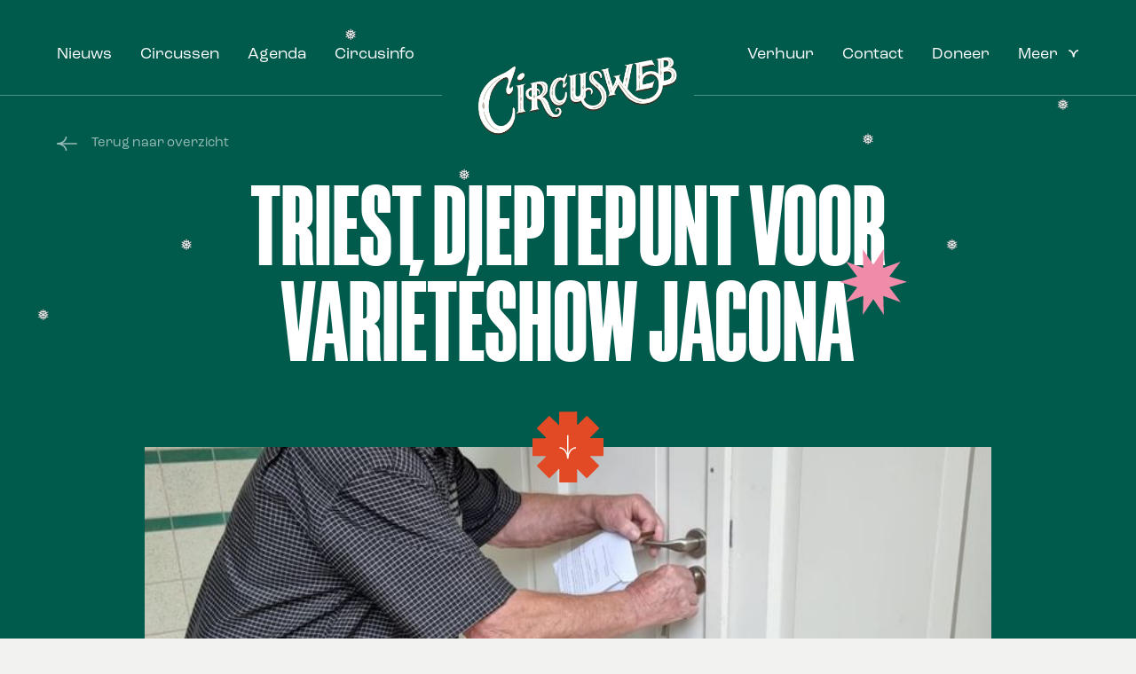

--- FILE ---
content_type: text/html; charset=UTF-8
request_url: https://circusweb.nl/triest-dieptepunt-voor-varieteshow-jacona/
body_size: 22100
content:
<!doctype html>

<html lang="nl-NL" class="no-js">
<head>
    <meta charset="UTF-8">
    <title>Triest dieptepunt voor Variétéshow Jacona - Circusweb.nl</title>

    <meta http-equiv="X-UA-Compatible" content="IE=edge,chrome=1">
    <meta content="width=device-width, initial-scale=1.0, maximum-scale=1.0, minimum-scale=1.0, user-scalable=no"
          name="viewport"/>
    <meta name="description" content="">

    <script>(function (w, d, s, l, i) {
        w[l] = w[l] || [];
        w[l].push({
            'gtm.start':
                new Date().getTime(), event: 'gtm.js'
        });
        var f = d.getElementsByTagName(s)[0],
            j = d.createElement(s), dl = l != 'dataLayer' ? '&l=' + l : '';
        j.async = true;
        j.src =
            'https://www.googletagmanager.com/gtm.js?id=' + i + dl;
        f.parentNode.insertBefore(j, f);
    })(window, document, 'script', 'dataLayer', 'GTM-K2SGPM8B');</script>

<script async src="https://pagead2.googlesyndication.com/pagead/js/adsbygoogle.js?client=ca-pub-4837208179580870"
     crossorigin="anonymous"></script>

<link rel="stylesheet" href="https://use.typekit.net/bzu7ebq.css">

    <meta name='robots' content='index, follow, max-image-preview:large, max-snippet:-1, max-video-preview:-1' />

	<!-- This site is optimized with the Yoast SEO plugin v26.7 - https://yoast.com/wordpress/plugins/seo/ -->
	<meta name="description" content="Variétéshow Jacona sloot afgelopen zaterdag een hoofdstuk af en deed de deur dicht van de zaal waar circuslessen werden gegeven." />
	<link rel="canonical" href="https://circusweb.nl/triest-dieptepunt-voor-varieteshow-jacona/" />
	<meta property="og:locale" content="nl_NL" />
	<meta property="og:type" content="article" />
	<meta property="og:title" content="Triest dieptepunt voor Variétéshow Jacona - Circusweb.nl" />
	<meta property="og:description" content="Variétéshow Jacona sloot afgelopen zaterdag een hoofdstuk af en deed de deur dicht van de zaal waar circuslessen werden gegeven." />
	<meta property="og:url" content="https://circusweb.nl/triest-dieptepunt-voor-varieteshow-jacona/" />
	<meta property="og:site_name" content="Circusweb.nl" />
	<meta property="article:published_time" content="2022-09-10T07:18:09+00:00" />
	<meta property="og:image" content="https://circusweb.nl/wp-content/uploads/2022/09/paul-jacona.jpg" />
	<meta property="og:image:width" content="720" />
	<meta property="og:image:height" content="960" />
	<meta property="og:image:type" content="image/jpeg" />
	<meta name="author" content="admin" />
	<meta name="twitter:card" content="summary_large_image" />
	<meta name="twitter:label1" content="Geschreven door" />
	<meta name="twitter:data1" content="admin" />
	<meta name="twitter:label2" content="Verwachte leestijd" />
	<meta name="twitter:data2" content="1 minuut" />
	<script type="application/ld+json" class="yoast-schema-graph">{"@context":"https://schema.org","@graph":[{"@type":"Article","@id":"https://circusweb.nl/triest-dieptepunt-voor-varieteshow-jacona/#article","isPartOf":{"@id":"https://circusweb.nl/triest-dieptepunt-voor-varieteshow-jacona/"},"author":{"name":"admin","@id":"https://circusweb.nl/#/schema/person/56b5024acc53c173647455e02419fd03"},"headline":"Triest dieptepunt voor Variétéshow Jacona","datePublished":"2022-09-10T07:18:09+00:00","mainEntityOfPage":{"@id":"https://circusweb.nl/triest-dieptepunt-voor-varieteshow-jacona/"},"wordCount":231,"image":{"@id":"https://circusweb.nl/triest-dieptepunt-voor-varieteshow-jacona/#primaryimage"},"thumbnailUrl":"https://circusweb.nl/wp-content/uploads/2022/09/paul-jacona.jpg","articleSection":["Jeugdcircus"],"inLanguage":"nl-NL"},{"@type":"WebPage","@id":"https://circusweb.nl/triest-dieptepunt-voor-varieteshow-jacona/","url":"https://circusweb.nl/triest-dieptepunt-voor-varieteshow-jacona/","name":"Triest dieptepunt voor Variétéshow Jacona - Circusweb.nl","isPartOf":{"@id":"https://circusweb.nl/#website"},"primaryImageOfPage":{"@id":"https://circusweb.nl/triest-dieptepunt-voor-varieteshow-jacona/#primaryimage"},"image":{"@id":"https://circusweb.nl/triest-dieptepunt-voor-varieteshow-jacona/#primaryimage"},"thumbnailUrl":"https://circusweb.nl/wp-content/uploads/2022/09/paul-jacona.jpg","datePublished":"2022-09-10T07:18:09+00:00","author":{"@id":"https://circusweb.nl/#/schema/person/56b5024acc53c173647455e02419fd03"},"description":"Variétéshow Jacona sloot afgelopen zaterdag een hoofdstuk af en deed de deur dicht van de zaal waar circuslessen werden gegeven.","breadcrumb":{"@id":"https://circusweb.nl/triest-dieptepunt-voor-varieteshow-jacona/#breadcrumb"},"inLanguage":"nl-NL","potentialAction":[{"@type":"ReadAction","target":["https://circusweb.nl/triest-dieptepunt-voor-varieteshow-jacona/"]}]},{"@type":"ImageObject","inLanguage":"nl-NL","@id":"https://circusweb.nl/triest-dieptepunt-voor-varieteshow-jacona/#primaryimage","url":"https://circusweb.nl/wp-content/uploads/2022/09/paul-jacona.jpg","contentUrl":"https://circusweb.nl/wp-content/uploads/2022/09/paul-jacona.jpg","width":720,"height":960},{"@type":"BreadcrumbList","@id":"https://circusweb.nl/triest-dieptepunt-voor-varieteshow-jacona/#breadcrumb","itemListElement":[{"@type":"ListItem","position":1,"name":"Home","item":"https://circusweb.nl/"},{"@type":"ListItem","position":2,"name":"Triest dieptepunt voor Variétéshow Jacona"}]},{"@type":"WebSite","@id":"https://circusweb.nl/#website","url":"https://circusweb.nl/","name":"Circusweb.nl","description":"","potentialAction":[{"@type":"SearchAction","target":{"@type":"EntryPoint","urlTemplate":"https://circusweb.nl/?s={search_term_string}"},"query-input":{"@type":"PropertyValueSpecification","valueRequired":true,"valueName":"search_term_string"}}],"inLanguage":"nl-NL"},{"@type":"Person","@id":"https://circusweb.nl/#/schema/person/56b5024acc53c173647455e02419fd03","name":"admin","image":{"@type":"ImageObject","inLanguage":"nl-NL","@id":"https://circusweb.nl/#/schema/person/image/","url":"https://secure.gravatar.com/avatar/57c0071cb574cbbc41fb7e282cccf58f98f13efdccc8eece7a466f5c83442910?s=96&d=mm&r=g","contentUrl":"https://secure.gravatar.com/avatar/57c0071cb574cbbc41fb7e282cccf58f98f13efdccc8eece7a466f5c83442910?s=96&d=mm&r=g","caption":"admin"},"sameAs":["https://circusweb.nl"],"url":"https://circusweb.nl/author/circusweb/"}]}</script>
	<!-- / Yoast SEO plugin. -->


<link rel='dns-prefetch' href='//www.google.com' />
<link rel="alternate" title="oEmbed (JSON)" type="application/json+oembed" href="https://circusweb.nl/wp-json/oembed/1.0/embed?url=https%3A%2F%2Fcircusweb.nl%2Ftriest-dieptepunt-voor-varieteshow-jacona%2F" />
<link rel="alternate" title="oEmbed (XML)" type="text/xml+oembed" href="https://circusweb.nl/wp-json/oembed/1.0/embed?url=https%3A%2F%2Fcircusweb.nl%2Ftriest-dieptepunt-voor-varieteshow-jacona%2F&#038;format=xml" />
<style id='wp-img-auto-sizes-contain-inline-css' type='text/css'>
img:is([sizes=auto i],[sizes^="auto," i]){contain-intrinsic-size:3000px 1500px}
/*# sourceURL=wp-img-auto-sizes-contain-inline-css */
</style>

<style id='classic-theme-styles-inline-css' type='text/css'>
/*! This file is auto-generated */
.wp-block-button__link{color:#fff;background-color:#32373c;border-radius:9999px;box-shadow:none;text-decoration:none;padding:calc(.667em + 2px) calc(1.333em + 2px);font-size:1.125em}.wp-block-file__button{background:#32373c;color:#fff;text-decoration:none}
/*# sourceURL=/wp-includes/css/classic-themes.min.css */
</style>
<link rel='stylesheet' id='search-filter-plugin-styles-css' href='https://circusweb.nl/wp-content/plugins/search-filter-pro/public/assets/css/search-filter.min.css?ver=2.5.19' type='text/css' media='all' />
<link rel='stylesheet' id='app-css-css' href='https://circusweb.nl/wp-content/themes/circusweb/public/app.css?ver=1.0' type='text/css' media='all' />
<script type="text/javascript" src="https://circusweb.nl/wp-includes/js/jquery/jquery.min.js?ver=3.7.1" id="jquery-core-js"></script>
<script type="text/javascript" src="https://circusweb.nl/wp-includes/js/jquery/jquery-migrate.min.js?ver=3.4.1" id="jquery-migrate-js"></script>
<script type="text/javascript" src="https://circusweb.nl/wp-content/themes/circusweb/public/app.js?ver=1.0.0" id="js-js"></script>
<script type="text/javascript" id="search-filter-plugin-build-js-extra">
/* <![CDATA[ */
var SF_LDATA = {"ajax_url":"https://circusweb.nl/wp-admin/admin-ajax.php","home_url":"https://circusweb.nl/","extensions":[]};
//# sourceURL=search-filter-plugin-build-js-extra
/* ]]> */
</script>
<script type="text/javascript" src="https://circusweb.nl/wp-content/plugins/search-filter-pro/public/assets/js/search-filter-build.min.js?ver=2.5.19" id="search-filter-plugin-build-js"></script>
<script type="text/javascript" src="https://circusweb.nl/wp-content/plugins/search-filter-pro/public/assets/js/chosen.jquery.min.js?ver=2.5.19" id="search-filter-plugin-chosen-js"></script>
<link rel="https://api.w.org/" href="https://circusweb.nl/wp-json/" /><link rel="alternate" title="JSON" type="application/json" href="https://circusweb.nl/wp-json/wp/v2/posts/40521" /><link rel="EditURI" type="application/rsd+xml" title="RSD" href="https://circusweb.nl/xmlrpc.php?rsd" />
<meta name="generator" content="WordPress 6.9" />
<link rel='shortlink' href='https://circusweb.nl/?p=40521' />
<!-- Generated by Jetpack Social -->
<meta property="og:title" content="Triest dieptepunt voor Variétéshow Jacona">
<meta property="og:url" content="https://circusweb.nl/triest-dieptepunt-voor-varieteshow-jacona/">
<meta property="og:description" content="HELMOND &#8211; Varietéshow Jacona maakt een triest dieptepunt mee. Met pijn in het hart sloot initiatiefnemer Paul Smits afgelopen zaterdag de deuren van het onderkomen van het jeugdcircus in de …">
<meta property="og:image" content="https://circusweb.nl/wp-content/uploads/2022/09/paul-jacona.jpg">
<meta property="og:image:width" content="720">
<meta property="og:image:height" content="960">
<meta name="twitter:image" content="https://circusweb.nl/wp-content/uploads/2022/09/paul-jacona.jpg">
<meta name="twitter:card" content="summary_large_image">
<!-- / Jetpack Social -->
<link rel="icon" href="https://circusweb.nl/wp-content/uploads/2023/12/cropped-cw-favicon-32x32.png" sizes="32x32" />
<link rel="icon" href="https://circusweb.nl/wp-content/uploads/2023/12/cropped-cw-favicon-192x192.png" sizes="192x192" />
<link rel="apple-touch-icon" href="https://circusweb.nl/wp-content/uploads/2023/12/cropped-cw-favicon-180x180.png" />
<meta name="msapplication-TileImage" content="https://circusweb.nl/wp-content/uploads/2023/12/cropped-cw-favicon-270x270.png" />
<style id='global-styles-inline-css' type='text/css'>
:root{--wp--preset--aspect-ratio--square: 1;--wp--preset--aspect-ratio--4-3: 4/3;--wp--preset--aspect-ratio--3-4: 3/4;--wp--preset--aspect-ratio--3-2: 3/2;--wp--preset--aspect-ratio--2-3: 2/3;--wp--preset--aspect-ratio--16-9: 16/9;--wp--preset--aspect-ratio--9-16: 9/16;--wp--preset--color--black: #000000;--wp--preset--color--cyan-bluish-gray: #abb8c3;--wp--preset--color--white: #ffffff;--wp--preset--color--pale-pink: #f78da7;--wp--preset--color--vivid-red: #cf2e2e;--wp--preset--color--luminous-vivid-orange: #ff6900;--wp--preset--color--luminous-vivid-amber: #fcb900;--wp--preset--color--light-green-cyan: #7bdcb5;--wp--preset--color--vivid-green-cyan: #00d084;--wp--preset--color--pale-cyan-blue: #8ed1fc;--wp--preset--color--vivid-cyan-blue: #0693e3;--wp--preset--color--vivid-purple: #9b51e0;--wp--preset--gradient--vivid-cyan-blue-to-vivid-purple: linear-gradient(135deg,rgb(6,147,227) 0%,rgb(155,81,224) 100%);--wp--preset--gradient--light-green-cyan-to-vivid-green-cyan: linear-gradient(135deg,rgb(122,220,180) 0%,rgb(0,208,130) 100%);--wp--preset--gradient--luminous-vivid-amber-to-luminous-vivid-orange: linear-gradient(135deg,rgb(252,185,0) 0%,rgb(255,105,0) 100%);--wp--preset--gradient--luminous-vivid-orange-to-vivid-red: linear-gradient(135deg,rgb(255,105,0) 0%,rgb(207,46,46) 100%);--wp--preset--gradient--very-light-gray-to-cyan-bluish-gray: linear-gradient(135deg,rgb(238,238,238) 0%,rgb(169,184,195) 100%);--wp--preset--gradient--cool-to-warm-spectrum: linear-gradient(135deg,rgb(74,234,220) 0%,rgb(151,120,209) 20%,rgb(207,42,186) 40%,rgb(238,44,130) 60%,rgb(251,105,98) 80%,rgb(254,248,76) 100%);--wp--preset--gradient--blush-light-purple: linear-gradient(135deg,rgb(255,206,236) 0%,rgb(152,150,240) 100%);--wp--preset--gradient--blush-bordeaux: linear-gradient(135deg,rgb(254,205,165) 0%,rgb(254,45,45) 50%,rgb(107,0,62) 100%);--wp--preset--gradient--luminous-dusk: linear-gradient(135deg,rgb(255,203,112) 0%,rgb(199,81,192) 50%,rgb(65,88,208) 100%);--wp--preset--gradient--pale-ocean: linear-gradient(135deg,rgb(255,245,203) 0%,rgb(182,227,212) 50%,rgb(51,167,181) 100%);--wp--preset--gradient--electric-grass: linear-gradient(135deg,rgb(202,248,128) 0%,rgb(113,206,126) 100%);--wp--preset--gradient--midnight: linear-gradient(135deg,rgb(2,3,129) 0%,rgb(40,116,252) 100%);--wp--preset--font-size--small: 13px;--wp--preset--font-size--medium: 20px;--wp--preset--font-size--large: 36px;--wp--preset--font-size--x-large: 42px;--wp--preset--spacing--20: 0.44rem;--wp--preset--spacing--30: 0.67rem;--wp--preset--spacing--40: 1rem;--wp--preset--spacing--50: 1.5rem;--wp--preset--spacing--60: 2.25rem;--wp--preset--spacing--70: 3.38rem;--wp--preset--spacing--80: 5.06rem;--wp--preset--shadow--natural: 6px 6px 9px rgba(0, 0, 0, 0.2);--wp--preset--shadow--deep: 12px 12px 50px rgba(0, 0, 0, 0.4);--wp--preset--shadow--sharp: 6px 6px 0px rgba(0, 0, 0, 0.2);--wp--preset--shadow--outlined: 6px 6px 0px -3px rgb(255, 255, 255), 6px 6px rgb(0, 0, 0);--wp--preset--shadow--crisp: 6px 6px 0px rgb(0, 0, 0);}:where(.is-layout-flex){gap: 0.5em;}:where(.is-layout-grid){gap: 0.5em;}body .is-layout-flex{display: flex;}.is-layout-flex{flex-wrap: wrap;align-items: center;}.is-layout-flex > :is(*, div){margin: 0;}body .is-layout-grid{display: grid;}.is-layout-grid > :is(*, div){margin: 0;}:where(.wp-block-columns.is-layout-flex){gap: 2em;}:where(.wp-block-columns.is-layout-grid){gap: 2em;}:where(.wp-block-post-template.is-layout-flex){gap: 1.25em;}:where(.wp-block-post-template.is-layout-grid){gap: 1.25em;}.has-black-color{color: var(--wp--preset--color--black) !important;}.has-cyan-bluish-gray-color{color: var(--wp--preset--color--cyan-bluish-gray) !important;}.has-white-color{color: var(--wp--preset--color--white) !important;}.has-pale-pink-color{color: var(--wp--preset--color--pale-pink) !important;}.has-vivid-red-color{color: var(--wp--preset--color--vivid-red) !important;}.has-luminous-vivid-orange-color{color: var(--wp--preset--color--luminous-vivid-orange) !important;}.has-luminous-vivid-amber-color{color: var(--wp--preset--color--luminous-vivid-amber) !important;}.has-light-green-cyan-color{color: var(--wp--preset--color--light-green-cyan) !important;}.has-vivid-green-cyan-color{color: var(--wp--preset--color--vivid-green-cyan) !important;}.has-pale-cyan-blue-color{color: var(--wp--preset--color--pale-cyan-blue) !important;}.has-vivid-cyan-blue-color{color: var(--wp--preset--color--vivid-cyan-blue) !important;}.has-vivid-purple-color{color: var(--wp--preset--color--vivid-purple) !important;}.has-black-background-color{background-color: var(--wp--preset--color--black) !important;}.has-cyan-bluish-gray-background-color{background-color: var(--wp--preset--color--cyan-bluish-gray) !important;}.has-white-background-color{background-color: var(--wp--preset--color--white) !important;}.has-pale-pink-background-color{background-color: var(--wp--preset--color--pale-pink) !important;}.has-vivid-red-background-color{background-color: var(--wp--preset--color--vivid-red) !important;}.has-luminous-vivid-orange-background-color{background-color: var(--wp--preset--color--luminous-vivid-orange) !important;}.has-luminous-vivid-amber-background-color{background-color: var(--wp--preset--color--luminous-vivid-amber) !important;}.has-light-green-cyan-background-color{background-color: var(--wp--preset--color--light-green-cyan) !important;}.has-vivid-green-cyan-background-color{background-color: var(--wp--preset--color--vivid-green-cyan) !important;}.has-pale-cyan-blue-background-color{background-color: var(--wp--preset--color--pale-cyan-blue) !important;}.has-vivid-cyan-blue-background-color{background-color: var(--wp--preset--color--vivid-cyan-blue) !important;}.has-vivid-purple-background-color{background-color: var(--wp--preset--color--vivid-purple) !important;}.has-black-border-color{border-color: var(--wp--preset--color--black) !important;}.has-cyan-bluish-gray-border-color{border-color: var(--wp--preset--color--cyan-bluish-gray) !important;}.has-white-border-color{border-color: var(--wp--preset--color--white) !important;}.has-pale-pink-border-color{border-color: var(--wp--preset--color--pale-pink) !important;}.has-vivid-red-border-color{border-color: var(--wp--preset--color--vivid-red) !important;}.has-luminous-vivid-orange-border-color{border-color: var(--wp--preset--color--luminous-vivid-orange) !important;}.has-luminous-vivid-amber-border-color{border-color: var(--wp--preset--color--luminous-vivid-amber) !important;}.has-light-green-cyan-border-color{border-color: var(--wp--preset--color--light-green-cyan) !important;}.has-vivid-green-cyan-border-color{border-color: var(--wp--preset--color--vivid-green-cyan) !important;}.has-pale-cyan-blue-border-color{border-color: var(--wp--preset--color--pale-cyan-blue) !important;}.has-vivid-cyan-blue-border-color{border-color: var(--wp--preset--color--vivid-cyan-blue) !important;}.has-vivid-purple-border-color{border-color: var(--wp--preset--color--vivid-purple) !important;}.has-vivid-cyan-blue-to-vivid-purple-gradient-background{background: var(--wp--preset--gradient--vivid-cyan-blue-to-vivid-purple) !important;}.has-light-green-cyan-to-vivid-green-cyan-gradient-background{background: var(--wp--preset--gradient--light-green-cyan-to-vivid-green-cyan) !important;}.has-luminous-vivid-amber-to-luminous-vivid-orange-gradient-background{background: var(--wp--preset--gradient--luminous-vivid-amber-to-luminous-vivid-orange) !important;}.has-luminous-vivid-orange-to-vivid-red-gradient-background{background: var(--wp--preset--gradient--luminous-vivid-orange-to-vivid-red) !important;}.has-very-light-gray-to-cyan-bluish-gray-gradient-background{background: var(--wp--preset--gradient--very-light-gray-to-cyan-bluish-gray) !important;}.has-cool-to-warm-spectrum-gradient-background{background: var(--wp--preset--gradient--cool-to-warm-spectrum) !important;}.has-blush-light-purple-gradient-background{background: var(--wp--preset--gradient--blush-light-purple) !important;}.has-blush-bordeaux-gradient-background{background: var(--wp--preset--gradient--blush-bordeaux) !important;}.has-luminous-dusk-gradient-background{background: var(--wp--preset--gradient--luminous-dusk) !important;}.has-pale-ocean-gradient-background{background: var(--wp--preset--gradient--pale-ocean) !important;}.has-electric-grass-gradient-background{background: var(--wp--preset--gradient--electric-grass) !important;}.has-midnight-gradient-background{background: var(--wp--preset--gradient--midnight) !important;}.has-small-font-size{font-size: var(--wp--preset--font-size--small) !important;}.has-medium-font-size{font-size: var(--wp--preset--font-size--medium) !important;}.has-large-font-size{font-size: var(--wp--preset--font-size--large) !important;}.has-x-large-font-size{font-size: var(--wp--preset--font-size--x-large) !important;}
/*# sourceURL=global-styles-inline-css */
</style>
</head>

<body class="wp-singular post-template-default single single-post postid-40521 single-format-standard wp-theme-circusweb">

<noscript>
    <iframe src="https://www.googletagmanager.com/ns.html?id=GTM-K2SGPM8B"
            height="0" width="0" style="display:none;visibility:hidden"></iframe>
</noscript>


<header class="header header--is-default">
    <div class="container">
        <div class="row">
            <div class="col-lg-12">
                <nav class="nav">
                    <a href="/" class="page-logo">
                        <div class="page-logo__image page-logo__image--white">
                            <img src="https://circusweb.nl/wp-content/themes/circusweb/src/assets/logos/circusweb--white.png"
                                 alt="Circusweb logo">
                        </div>
                        <div class="page-logo__image page-logo__image--gold">
                            <img src="https://circusweb.nl/wp-content/themes/circusweb/src/assets/logos/circusweb--gold.png"
                                 alt="Circusweb logo">
                        </div>
                    </a>

                    <div class="nav__inner">
                        <div class="nav__left"><ul id="menu-hoofdnavigatie-links" class="menu"><li id="menu-item-43818" class="hide-desktop menu-item menu-item-type-post_type menu-item-object-page menu-item-home menu-item-43818"><a href="https://circusweb.nl/">Home</a></li>
<li id="menu-item-43819" class="menu-item menu-item-type-post_type menu-item-object-page menu-item-43819"><a href="https://circusweb.nl/circusnieuws/">Nieuws</a></li>
<li id="menu-item-43867" class="menu-item menu-item-type-post_type_archive menu-item-object-circussen menu-item-43867"><a href="https://circusweb.nl/circussen/">Circussen</a></li>
<li id="menu-item-43869" class="menu-item menu-item-type-post_type_archive menu-item-object-voorstellingen menu-item-43869"><a href="https://circusweb.nl/circusagenda/">Agenda</a></li>
<li id="menu-item-44714" class="menu-item menu-item-type-post_type menu-item-object-page menu-item-44714"><a href="https://circusweb.nl/circusinformatie/">Circusinfo</a></li>
</ul></div>                        <div class="nav__right"><ul id="menu-hoofdnavigatie-rechts" class="menu"><li id="menu-item-43823" class="menu-item menu-item-type-post_type menu-item-object-page menu-item-43823"><a href="https://circusweb.nl/events/">Verhuur</a></li>
<li id="menu-item-43824" class="menu-item menu-item-type-post_type menu-item-object-page menu-item-43824"><a href="https://circusweb.nl/contact/">Contact</a></li>
<li id="menu-item-43852" class="menu-item menu-item-type-post_type menu-item-object-page menu-item-43852"><a href="https://circusweb.nl/doneer/">Doneer</a></li>
<li id="menu-item-43853" class="menu-item menu-item-type-custom menu-item-object-custom menu-item-has-children menu-item-43853"><a href="#">Meer</a>
<ul class="sub-menu">
	<li id="menu-item-43854" class="menu-item menu-item-type-custom menu-item-object-custom menu-item-has-children menu-item-43854"><a href="#">Trending</a>
	<ul class="sub-menu">
		<li id="menu-item-44715" class="menu-item menu-item-type-post_type menu-item-object-page menu-item-44715"><a href="https://circusweb.nl/meest-gelezen/">Best gelezen</a></li>
		<li id="menu-item-44716" class="menu-item menu-item-type-post_type menu-item-object-page menu-item-44716"><a href="https://circusweb.nl/circusnieuws/">Actueel nieuws</a></li>
	</ul>
</li>
	<li id="menu-item-43855" class="menu-item menu-item-type-custom menu-item-object-custom menu-item-has-children menu-item-43855"><a href="#">Nieuws</a>
	<ul class="sub-menu">
		<li id="menu-item-43857" class="menu-item menu-item-type-taxonomy menu-item-object-category menu-item-43857"><a href="https://circusweb.nl/category/circusnieuws/binnenland/">Binnenland</a></li>
		<li id="menu-item-43858" class="menu-item menu-item-type-taxonomy menu-item-object-category menu-item-43858"><a href="https://circusweb.nl/category/circusnieuws/buitenland/">Buitenland</a></li>
		<li id="menu-item-43859" class="menu-item menu-item-type-taxonomy menu-item-object-category menu-item-43859"><a href="https://circusweb.nl/category/recensies/">Recensies</a></li>
	</ul>
</li>
	<li id="menu-item-43856" class="menu-item menu-item-type-custom menu-item-object-custom menu-item-has-children menu-item-43856"><a href="#">Persoonlijk</a>
	<ul class="sub-menu">
		<li id="menu-item-44719" class="menu-item menu-item-type-taxonomy menu-item-object-category menu-item-44719"><a href="https://circusweb.nl/category/interviews/">Interviews</a></li>
		<li id="menu-item-44720" class="menu-item menu-item-type-taxonomy menu-item-object-category menu-item-44720"><a href="https://circusweb.nl/category/columns/">Columns</a></li>
		<li id="menu-item-44722" class="menu-item menu-item-type-taxonomy menu-item-object-category menu-item-44722"><a href="https://circusweb.nl/category/foto-verhaal/">Foto &amp; verhaal</a></li>
		<li id="menu-item-44721" class="menu-item menu-item-type-post_type menu-item-object-page menu-item-44721"><a href="https://circusweb.nl/dossier/">Dossier</a></li>
		<li id="menu-item-46330" class="menu-item menu-item-type-post_type menu-item-object-page menu-item-46330"><a href="https://circusweb.nl/vacatures/">Vacatures</a></li>
	</ul>
</li>
	<li id="menu-item-43860" class="menu-item menu-item-type-custom menu-item-object-custom menu-item-has-children menu-item-43860"><a href="#">Bezoek het circus</a>
	<ul class="sub-menu">
		<li id="menu-item-43861" class="menu-item menu-item-type-post_type menu-item-object-page menu-item-43861"><a href="https://circusweb.nl/circusagenda/">Agenda</a></li>
		<li id="menu-item-43862" class="menu-item menu-item-type-post_type_archive menu-item-object-circussen menu-item-43862"><a href="https://circusweb.nl/circussen/">Circussen</a></li>
	</ul>
</li>
	<li id="menu-item-43863" class="menu-item menu-item-type-custom menu-item-object-custom menu-item-has-children menu-item-43863"><a href="#">Media</a>
	<ul class="sub-menu">
		<li id="menu-item-44723" class="menu-item menu-item-type-post_type menu-item-object-page menu-item-44723"><a href="https://circusweb.nl/foto-video/">Foto &#038; video</a></li>
		<li id="menu-item-44724" class="menu-item menu-item-type-post_type menu-item-object-page menu-item-44724"><a href="https://circusweb.nl/podcast/">Podcast</a></li>
	</ul>
</li>
	<li id="menu-item-43864" class="menu-item menu-item-type-custom menu-item-object-custom menu-item-has-children menu-item-43864"><a href="#">Shop</a>
	<ul class="sub-menu">
		<li id="menu-item-44725" class="menu-item menu-item-type-post_type menu-item-object-page menu-item-44725"><a href="https://circusweb.nl/webshop/">De Circusweb-webshop</a></li>
	</ul>
</li>
	<li id="menu-item-43865" class="menu-item menu-item-type-custom menu-item-object-custom menu-item-has-children menu-item-43865"><a href="#">Events</a>
	<ul class="sub-menu">
		<li id="menu-item-44727" class="menu-item menu-item-type-post_type menu-item-object-page menu-item-44727"><a href="https://circusweb.nl/circusartiest-boeken/">Circusartiest boeken</a></li>
		<li id="menu-item-44726" class="menu-item menu-item-type-post_type menu-item-object-page menu-item-44726"><a href="https://circusweb.nl/circusartiest-huren/">Circusartiest huren</a></li>
		<li id="menu-item-44728" class="menu-item menu-item-type-post_type menu-item-object-page menu-item-44728"><a href="https://circusweb.nl/compleet-circus-huren/">Circus huren</a></li>
	</ul>
</li>
	<li id="menu-item-46499" class="menu-item menu-item-type-post_type menu-item-object-page menu-item-46499"><a href="https://circusweb.nl/zoeken/">Zoeken</a></li>
	<li id="menu-item-46500" class="socials menu-item menu-item-type-custom menu-item-object-custom menu-item-has-children menu-item-46500"><a href="#">Socials</a>
	<ul class="sub-menu">
		<li id="menu-item-46501" class="facebook menu-item menu-item-type-custom menu-item-object-custom menu-item-46501"><a target="_blank" href="https://www.facebook.com/circusweb/">Facebook</a></li>
		<li id="menu-item-46502" class="instagram menu-item menu-item-type-custom menu-item-object-custom menu-item-46502"><a target="_blank" href="https://www.instagram.com/circusweb.nl/">Instagram</a></li>
		<li id="menu-item-46503" class="linkedin menu-item menu-item-type-custom menu-item-object-custom menu-item-46503"><a target="_blank" href="https://www.linkedin.com/company/circusweb">LinkedIn</a></li>
		<li id="menu-item-46504" class="tiktok menu-item menu-item-type-custom menu-item-object-custom menu-item-46504"><a target="_blank" href="https://www.tiktok.com/@circusweb.nl?_t=8i7awFCPNPU&#038;_r=1">TikTok</a></li>
	</ul>
</li>
</ul>
</li>
</ul></div>                    </div>

                    <div class="nav-toggle">
                        <div class="nav-toggle__background">
                            <svg viewBox="0 0 56 56" fill="none" xmlns="http://www.w3.org/2000/svg">
                                <g clip-path="url(#a)">
                                    <path
                                        d="M21.103 55.915V45.292c-.516.058-.68.387-.903.61-2.088 2.063-4.176 4.127-6.229 6.237-.551.575-.88.692-1.501.047A412.022 412.022 0 0 0 4 43.721c-.692-.669-.54-1.02.059-1.595 2.03-1.97 4.012-3.975 6.006-5.98.258-.258.492-.54.774-.832-.364-.27-.716-.164-1.032-.164-2.944 0-5.877-.024-8.821 0-.716 0-.997-.165-.986-.938.036-4.07.036-8.126 0-12.195 0-.785.294-.938.997-.926 2.898.035 5.807.012 8.704 0 .364 0 .716-.035 1.091-.047-.047-.528-.422-.692-.668-.95-2.042-2.063-4.083-4.127-6.159-6.144-.563-.54-.586-.856-.012-1.43a587.95 587.95 0 0 0 8.552-8.548c.54-.551.833-.598 1.407-.024 2.276 2.299 4.599 4.55 6.91 6.813a.378.378 0 0 0 .222-.258c.059-3.037 0-6.074.024-9.122 0-1.22.176-1.278 1.396-1.243 4.011.105 8.023.234 12.035-.082.2-.059.399-.106.575.047.258 1.817.047 3.658.117 5.475.07 1.712-.14 3.436.117 5.148 2.229-2.193 4.47-4.35 6.651-6.578.669-.692 1.08-.774 1.795-.035a470.912 470.912 0 0 0 8.387 8.383c.575.563.551.868 0 1.419-2.252 2.216-4.457 4.48-6.674 6.719.129.656.645.34.973.34 2.804.023 5.619 0 8.422.023.364 0 .751-.117 1.08.14.093 4.35 0 8.7.058 13.04 0 .843-.422 1.031-1.114 1.02-2.815-.036-5.63.117-8.434-.083a2.946 2.946 0 0 0-.786.024c-.176.094-.317.2-.2.434 2.194 2.216 4.364 4.467 6.605 6.636.586.575.516.844-.024 1.372a651.649 651.649 0 0 0-8.551 8.536c-.528.54-.833.633-1.42.035-2.17-2.251-4.398-4.444-6.604-6.66-.55.176-.27.633-.27.938-.023 2.803 0 5.605-.023 8.419 0 .364.117.75-.14 1.079-4.54.082-9.08.023-13.62.035-.117 0-.21-.059-.316-.106v.059Z"
                                        fill="#F08CA9"/>
                                </g>
                                <defs>
                                    <clipPath id="a">
                                        <path fill="#fff" d="M0 0h56v56H0z"/>
                                    </clipPath>
                                </defs>
                            </svg>
                        </div>
                        <div class="open">
                            <svg viewBox="0 0 24 24" fill="none" xmlns="http://www.w3.org/2000/svg">
                                <path d="M3 12h18M3 6h18M3 18h18" stroke="#fff" stroke-miterlimit="10"/>
                            </svg>
                        </div>
                        <div class="close">
                            <svg viewBox="0 0 24 24" fill="none" xmlns="http://www.w3.org/2000/svg">
                                <path d="M19 5 5 19M5 5l14 14" stroke="#fff" stroke-miterlimit="10"/>
                            </svg>
                        </div>
                    </div>
                </nav>
            </div>
        </div>
    </div>
</header>



<section class="section section--relative section--green section--article-intro">
    <div class="page-padding">
        <div class="container">

            <div class="row">
                <div class="col-lg-12">
                    <a href="/circusnieuws/" class="back-to">
                        <svg viewBox="0 0 23 16" fill="none" xmlns="http://www.w3.org/2000/svg">
                            <path d="M0 8c5.865 0 10.618 3.582 10.618 8M0 8c5.865 0 10.618-3.583 10.618-8M.002 8h22.782"
                                  stroke="#fff" stroke-width="1.5" stroke-miterlimit="10"/>
                        </svg>
                        Terug naar overzicht</a>
                </div>
            </div>

            <div class="row">
                <div class="offset-xl-1 col-xl-10 editor editor--white editor--centered">
                    
                    <h1 class="article-title">
                        Triest dieptepunt voor Variétéshow Jacona                        <svg viewBox="0 0 76 74" fill="none" xmlns="http://www.w3.org/2000/svg">
                            <path
                                d="M26.826 52.776c-.352.103-.604.103-.856.206-5.284 1.901-10.62 3.854-15.904 5.755-.755.257-1.46.566-2.215.823-.15.051-.352.102-.553.051.302-.36.553-.72.855-1.08 3.725-4.932 7.399-9.814 11.123-14.748.101-.154.252-.308.302-.514.202-.36.151-.462-.201-.565-.503-.154-1.007-.257-1.56-.41-2.466-.72-4.882-1.491-7.349-2.21C7.046 39.055 3.674 38.027.251 37c-.1 0-.15-.051-.302-.154.453-.154.806-.308 1.208-.411a775.067 775.067 0 0 1 10.268-3.032 369.845 369.845 0 0 1 8.053-2.364c.352-.103.402-.206.15-.565-.704-.925-1.358-1.85-2.063-2.775A2163.468 2163.468 0 0 0 7.851 14.8c-.201-.257-.352-.463-.553-.72l.05-.05 19.226 7.04s.101-.052.101-.103c-.15-6.99-.352-13.927-.503-20.967 3.976 5.704 7.801 11.563 11.777 17.42C41.925 11.563 45.751 5.757 49.626 0h.1c-.1 3.494-.2 6.989-.25 10.483-.102 3.495-.303 6.99-.253 10.638 6.543-2.313 12.986-4.728 19.478-6.99l-.905 1.234c-1.309 1.696-2.567 3.34-3.876 5.036-1.862 2.416-3.674 4.83-5.536 7.298-.705.873-1.36 1.798-2.064 2.672-.1.103-.1.308-.15.462 6.593 2.005 13.186 3.957 19.729 5.961v.103l-1.51.463c-1.762.514-3.523 1.079-5.335 1.593l-4.53 1.387c-2.617.771-5.285 1.593-7.902 2.364-.453.154-.503.206-.201.617l4.68 6.166c1.762 2.364 3.574 4.677 5.336 7.04.755.977 1.46 2.005 2.214 2.981 0 0 .05.103.151.257-6.543-2.312-12.935-4.83-19.528-7.04.15 7.143.402 14.183.654 21.275-3.976-5.91-7.902-11.717-11.828-17.524h-.15c-3.876 5.807-7.752 11.614-11.678 17.473.05-3.598.151-7.092.202-10.587.1-3.494.201-6.988.302-10.586h.05Z"
                                fill="#F08CA9"/>
                        </svg>
                    </h1>
                </div>
            </div>

            <div class="row">
                <div class="offset-xl-1 col-xl-10">
                    <div class="article-image">
                                                    <img src="https://circusweb.nl/wp-content/uploads/2022/09/paul-jacona.jpg" alt="Triest dieptepunt voor Variétéshow Jacona">
                        
                        <a href="#article-content" class="scroll-down scroll-down--article">
                            <div class="scroll-down__icon">
                                <div class="background">
                                    <svg viewBox="0 0 80 80" fill="none" xmlns="http://www.w3.org/2000/svg">
                                        <path
                                            d="M30.134 79.879V64.703c-.736.083-.971.552-1.29.87-2.98 2.949-5.962 5.897-8.894 8.912-.787.82-1.256.988-2.144.067A588.046 588.046 0 0 0 5.712 62.458c-.988-.955-.77-1.457.084-2.278 2.898-2.814 5.729-5.678 8.576-8.543.369-.368.704-.77 1.106-1.189-.52-.385-1.022-.234-1.474-.234-4.204 0-8.392-.034-12.596 0-1.022 0-1.424-.235-1.407-1.34.05-5.813.05-11.609 0-17.421 0-1.122.418-1.34 1.423-1.323 4.138.05 8.292.017 12.43 0 .518 0 1.02-.05 1.557-.067-.067-.754-.603-.988-.955-1.357-2.915-2.948-5.829-5.896-8.794-8.777-.804-.77-.837-1.223-.017-2.044 4.104-4.02 8.175-8.09 12.211-12.21.771-.788 1.19-.855 2.01-.034 3.25 3.283 6.567 6.499 9.867 9.732a.54.54 0 0 0 .318-.369c.084-4.338 0-8.677.033-13.032 0-1.742.252-1.825 1.994-1.775 5.728.15 11.457.335 17.185-.117.285-.084.57-.151.821.067.369 2.596.067 5.226.168 7.822.1 2.446-.201 4.908.167 7.353 3.183-3.132 6.382-6.214 9.498-9.397.954-.988 1.54-1.105 2.563-.05 3.936 4.054 7.94 8.024 11.976 11.977.82.804.787 1.24 0 2.026-3.216 3.166-6.365 6.4-9.53 9.599.183.938.92.485 1.39.485 4.003.034 8.023 0 12.026.034.52 0 1.072-.168 1.541.2.134 6.215 0 12.43.084 18.627 0 1.206-.603 1.474-1.591 1.458-4.02-.05-8.04.167-12.044-.118a4.202 4.202 0 0 0-1.122.034c-.251.134-.452.284-.285.62 3.133 3.165 6.231 6.381 9.43 9.48.838.821.738 1.206-.033 1.96a930.909 930.909 0 0 0-12.21 12.194c-.755.77-1.19.905-2.028.05-3.099-3.216-6.281-6.348-9.43-9.514-.788.252-.386.905-.386 1.34-.033 4.004 0 8.007-.033 12.027 0 .52.168 1.072-.201 1.541-6.482.118-12.965.034-19.447.05-.168 0-.302-.083-.453-.15v.084Z"
                                            fill="#E14A25"/>
                                    </svg>
                                </div>
                                <div class="arrow">
                                    <svg viewBox="0 0 21 30" fill="none" xmlns="http://www.w3.org/2000/svg">
                                        <path
                                            d="M10.24 29.24c0-7.331 4.478-13.273 10-13.273M10.24 29.24c0-7.331-4.479-13.273-10-13.273M10.24 29.238V.76"
                                            stroke="#fff" stroke-width="1.5" stroke-miterlimit="10"/>
                                    </svg>
                                </div>
                            </div>
                        </a>
                    </div>
                </div>
            </div>

        </div>
    </div>

</section>

<section class="section section--white" id="article-content">
    <div class="page-padding">
        <div class="container">
            <div class="row">
                <div class="offset-xl-2 col-xl-6 col-lg-8">
                    <div class="article-content editor">
                        
                        
                        <div class="content">
                            <p><strong>HELMOND &#8211; Varietéshow Jacona maakt een triest dieptepunt mee. Met pijn in het hart sloot initiatiefnemer Paul Smits afgelopen zaterdag de deuren van het onderkomen van het jeugdcircus in de Uilenburcht waar de laatste 12 jaar circuslessen in werden gegeven. Na de coronaperiode waren er te weinig leerlingen om de huur financieel op te brengen. </strong></p>
<p>De leden en vrijwilligers werkten keihard om de zaal weer in de oude conditie te brengen, saai en wit.</p>
<p><img fetchpriority="high" decoding="async" class="size-medium wp-image-40523 aligncenter" src="https://circusweb.nl/wp-content/uploads/2022/09/jacona2-600x450.jpg" alt="" width="600" height="450" /></p>
<p>Vergelijk maar met onderstaand plaatje van Paul Smits(82) in betere tijden op de eenwieler in een kleurrijke omgeving.</p>
<p><a href="https://circusweb.nl/wp-content/uploads/2022/09/zaal.jpg" class="editor-lightbox" data-gallery="editor-lightbox"><img decoding="async" class="size-full wp-image-40524 aligncenter" src="https://circusweb.nl/wp-content/uploads/2022/09/zaal.jpg" alt="" width="500" height="227" srcset="https://circusweb.nl/wp-content/uploads/2022/09/zaal.jpg 500w, https://circusweb.nl/wp-content/uploads/2022/09/zaal-300x136.jpg 300w" sizes="(max-width: 500px) 100vw, 500px" /></a>Gelukkig betekent dit niet helemaal het einde voor Jacona, dat over 2 jaar het 70-jarig bestaan viert. Men gaat nog door met circusworkshops en clownerie. Variëté Show Jacona is een jeugdgezelschap opgericht in 1954.</p>
<p>Paul Smits is voor tout Nederland geen onbekende meer sinds zijn deelname aan het televisieprogramma <em>Met 80-jarigen de wereld rond</em>. De Variétéshow Jacona heeft wel voor hetere vuren gestaan. Zo herinner ik me nog een krantenartikel over een kleinzoon die voor zijn opa statiegeldflessen inzamelde om het jeugdcircus te redden. Er is ook een crowdfundingactie geweest in 2020 voor het jeugdcircus.</p>
<p>Jacona werkte mee aan verschillende tv en film producties o.a. Showbizzquiz, André van Duin Show, TV Show, 100 jaar Carré, Ernst en Bobbie. We wensen hem nog veel succes en hopen op betere tijden voor zijn circuslessen.</p>
                        </div>
                    </div>
                </div>

                <div class="col-xl-3 col-lg-4 d-none d-lg-block d-xl-block">
                    <div class="sidebar sidebar--auto sidebar--small">
                        <div class="most-read most-read--article">
                            <div class="most-read__title most-read__title--pink">
                                <svg viewBox="0 0 32 32" fill="none" xmlns="http://www.w3.org/2000/svg">
                                    <path
                                        d="M18.71 16.633c3.922 1.613 7.837 3.232 11.758 4.83.384.157.363.307.254.667-.15.49-.466.347-.705.252-2.115-.878-4.21-1.782-6.317-2.667a549.59 549.59 0 0 0-5.01-2.054c-.048-.02-.123.013-.226.027.048.272.274.388.432.537 2.758 2.749 5.523 5.504 8.301 8.239.329.32.329.49 0 .816-.349.354-.506.13-.725-.095-1.985-1.98-3.977-3.953-5.961-5.925-.808-.803-1.608-1.606-2.43-2.402-.143-.143-.24-.374-.575-.367.657 1.578 1.308 3.122 1.944 4.666.945 2.28 1.875 4.565 2.833 6.838.137.326.171.51-.219.687-.403.183-.527.04-.663-.293a1705.12 1705.12 0 0 0-2.93-7.082c-.63-1.517-1.273-3.034-1.916-4.578-.15.15-.116.279-.089.408.069.143.048.3.048.449V31.26c0 .15.02.306-.048.449-.28.408-.623.326-.979.122-.054-3.047-.013-6.102-.027-9.15 0-1.088.007-2.177-.007-3.265 0-.177.171-.45-.17-.538a7496.71 7496.71 0 0 0-3.06 7.232c-.61 1.436-1.225 2.864-1.8 4.32-.191.497-.465.3-.773.21-.39-.108-.267-.292-.15-.564 1.457-3.476 2.983-6.919 4.352-10.436.157-.408.328-.816.561-1.285-.342.088-.465.306-.623.462a4754.197 4754.197 0 0 0-8.342 8.293c-.247.245-.411.524-.815.116-.404-.409-.137-.585.117-.837 2.785-2.762 5.564-5.524 8.349-8.293.15-.15.294-.313.39-.571-.65.258-1.3.51-1.95.775-3.258 1.327-6.523 2.646-9.766 4.007-.452.19-.548-.075-.685-.32-.164-.292 0-.483.28-.598 3.053-1.238 6.099-2.477 9.15-3.715.877-.354 1.76-.694 2.636-1.04-.103-.354-.397-.178-.589-.178-3.956-.013-7.911-.006-11.867-.013-.233 0-.486.082-.698-.082v-.755c.219-.143.472-.068.705-.075 3.942 0 7.884 0 11.826-.013.205 0 .54.217.65-.19-2.313-.96-4.626-1.92-6.94-2.878-1.58-.653-3.161-1.334-4.756-1.96-.383-.15-.431-.279-.308-.666.15-.456.39-.347.678-.232 3.552 1.476 7.104 2.953 10.662 4.436.274.115.54.258.876.265-.061-.3-.287-.415-.451-.578-2.731-2.721-5.469-5.436-8.192-8.157-.185-.184-.5-.333-.322-.7.226-.47.54-.497.965-.082 2.778 2.762 5.557 5.524 8.343 8.286.164.163.294.38.609.456-.048-.613-.356-1.089-.555-1.592-.876-2.164-1.78-4.313-2.676-6.47-.493-1.197-.992-2.388-1.485-3.585-.089-.211-.315-.429.144-.592.376-.136.588-.163.753.252 1.273 3.102 2.553 6.197 3.84 9.293.3.714.622 1.421.93 2.136.356-.102.178-.395.185-.592.013-3.905 0-7.81.013-11.715 0-.218-.143-.476.123-.653.281.122.664-.109.877.259.088.23.047.476.047.707v11.15c0 .238.048.476-.047.708-.021.129-.062.258.088.401.603-1.435 1.205-2.857 1.8-4.272.849-2.014 1.69-4.034 2.54-6.055.17-.415.39-.816.526-1.238.13-.415.295-.544.746-.374.555.21.233.51.13.762-1.587 3.789-3.182 7.578-4.79 11.422.328.02.438-.225.588-.374 2.8-2.776 5.599-5.558 8.398-8.334.219-.218.39-.47.746-.136.356.333.287.53-.028.837-1.936 1.905-3.86 3.823-5.79 5.735-1.04 1.034-2.087 2.061-3.059 3.21.78-.305 1.56-.598 2.334-.918 3.073-1.258 6.139-2.53 9.212-3.789.321-.13.684-.354.862.245.096.313.096.408-.24.544-3.948 1.599-7.89 3.218-11.832 4.837.123.388.444.177.657.177 3.996.014 7.993.014 11.99.014.294 0 .602-.089.616.421.014.517-.253.497-.61.497H19.32c-.192 0-.486-.177-.589.177l-.02.02Z"
                                        fill="#101324"/>
                                </svg>
                                Best gelezen
                            </div>
                            <div class="most-read__articles most-read__articles--grey">

                                                                        
<a href="https://circusweb.nl/clown-anita-winkels-overleden/" class="tile tile--most-read">
    <div class="tile__content">
        <div class="blog-date blog-date--green blog-date--small">10 januari 2026</div>
        <h3>Clown Anita Winkels overleden</h3>
    </div>
</a>
                                                                                
<a href="https://circusweb.nl/wintercircus-haarlem-recensie-2025-2026/" class="tile tile--most-read">
    <div class="tile__content">
        <div class="blog-date blog-date--green blog-date--small">4 januari 2026</div>
        <h3>Wintercircus Haarlem blijft een hoogtepunt in het wintercircuslandschap</h3>
    </div>
</a>
                                                                                
<a href="https://circusweb.nl/recensie-kerstwintercircus-eindhoven-2025/" class="tile tile--most-read">
    <div class="tile__content">
        <div class="blog-date blog-date--green blog-date--small">4 januari 2026</div>
        <h3>Recensie – Kerstwintercircus Eindhoven 2025 (Parktheater)</h3>
    </div>
</a>
                                                                    </div>
                        </div>

                        
                        <!-- <div class="newsletter newsletter--big">
    <div class="newsletter__inner">
        <div class="newsletter__title">stay up to date
            <svg viewBox="0 0 63 64" fill="none" xmlns="http://www.w3.org/2000/svg">
                <path
                    d="M36.892 33.269c7.714 3.242 15.428 6.484 23.176 9.656.768.317.733.6.489 1.34-.28.986-.908.704-1.396.493-4.154-1.762-8.307-3.56-12.46-5.322-3.282-1.41-6.563-2.749-9.878-4.123-.105-.035-.245 0-.454.07.105.529.558.776.838 1.093L53.54 52.969c.663.635.629.987 0 1.621-.698.705-.977.247-1.43-.176L40.347 42.537a612.849 612.849 0 0 0-4.782-4.792c-.279-.282-.489-.74-1.152-.74 1.292 3.171 2.583 6.237 3.84 9.339 1.85 4.546 3.7 9.127 5.584 13.674.28.67.35 1.022-.453 1.374-.803.352-1.048.07-1.292-.599l-5.759-14.167a1217.52 1217.52 0 0 1-3.77-9.163c-.279.317-.209.563-.174.81.14.282.105.6.105.916v23.366c0 .317.035.6-.105.916-.558.811-1.222.67-1.92.247-.104-6.097 0-12.194-.035-18.326v-6.555c0-.352.35-.916-.349-1.093-2.024 4.829-4.013 9.657-6.038 14.45-1.186 2.89-2.408 5.744-3.56 8.634-.384.987-.907.6-1.536.423-.768-.211-.523-.599-.314-1.128 2.862-6.942 5.864-13.85 8.551-20.863.315-.81.664-1.621 1.117-2.573-.663.177-.907.6-1.221.917l-16.44 16.599c-.488.493-.802 1.057-1.605.211-.803-.81-.28-1.163.244-1.656l16.44-16.6c.314-.317.593-.634.767-1.162-1.291.528-2.582 1.022-3.839 1.55C16.23 39.19 9.808 41.833 3.42 44.581c-.872.388-1.082-.14-1.36-.634-.315-.599 0-.951.558-1.198 6.003-2.467 12.006-4.97 18.045-7.436 1.71-.705 3.455-1.375 5.2-2.08-.21-.704-.768-.352-1.152-.352H1.326c-.453 0-.942.176-1.396-.14v-1.516c.419-.282.908-.141 1.396-.141h23.28c.42 0 1.048.423 1.292-.388-4.572-1.903-9.11-3.841-13.682-5.744-3.106-1.304-6.213-2.679-9.354-3.912-.768-.317-.838-.564-.593-1.34.314-.916.768-.704 1.326-.458 7.015 2.96 13.996 5.921 21.012 8.881.558.247 1.082.529 1.745.529-.14-.6-.559-.846-.873-1.163-5.375-5.427-10.75-10.89-16.16-16.317-.384-.388-.977-.67-.628-1.41.454-.951 1.082-.987 1.885-.14 5.48 5.532 10.96 11.065 16.439 16.563.314.317.593.74 1.187.916-.105-1.233-.698-2.185-1.082-3.171-1.745-4.335-3.526-8.635-5.27-12.934l-2.933-7.19c-.174-.423-.628-.846.28-1.198.733-.282 1.152-.317 1.5.493a4153.14 4153.14 0 0 0 7.575 18.608c.593 1.445 1.221 2.855 1.85 4.265.697-.212.348-.811.348-1.199V1.34c0-.423-.279-.951.245-1.304.558.247 1.326-.211 1.71.529.174.458.105.951.105 1.41v22.308c0 .458.104.951-.105 1.41-.035.246-.105.528.174.81 1.187-2.89 2.374-5.709 3.56-8.564 1.676-4.052 3.351-8.07 4.992-12.123.349-.846.767-1.621 1.047-2.467.244-.81.593-1.092 1.466-.74 1.082.423.453 1.022.244 1.515a3617.977 3617.977 0 0 1-9.459 22.837c.629.036.873-.458 1.152-.74 5.515-5.568 11.03-11.101 16.544-16.67.419-.422.768-.95 1.466-.281.698.67.559 1.057-.035 1.691-3.804 3.807-7.609 7.648-11.413 11.49-2.06 2.079-4.119 4.123-6.038 6.413 1.535-.599 3.071-1.198 4.607-1.832a3962.922 3962.922 0 0 1 18.15-7.577c.628-.282 1.326-.705 1.675.493.174.634.174.81-.489 1.093-7.783 3.207-15.532 6.449-23.315 9.691.244.776.873.353 1.291.353h23.63c.593 0 1.186-.177 1.221.846 0 1.022-.488.986-1.221.986H37.94c-.384 0-.978-.352-1.152.353h.105Z"
                    fill="#F08CA9"/>
            </svg>
        </div>
        <p>Schrijf je in voor onze nieuwsbrief</p>

        <div class="newsletter-form">
            <div id="mc_embed_shell">
                <div id="mc_embed_signup">
                    <form
                        action="https://circusweb.us12.list-manage.com/subscribe/post?u=42c823351b7bed267baa30f6f&amp;id=e7644a64cf&amp;f_id=004367e0f0"
                        method="post" id="mc-embedded-subscribe-form" name="mc-embedded-subscribe-form" class="validate"
                        target="_blank">
                        <div id="mc_embed_signup_scroll">
                            <div class="mc-field-group">
                                <input type="email" name="EMAIL" placeholder="Je e-mailadres" class="required email"
                                       id="mce-EMAIL" required="" value="">
                            </div>

                            <div class="mc-field-group">
                                <input type="text" name="FULLNAME" placeholder="Je voor- en achternaam" class=" text"
                                       id="mce-FULLNAME" value="">
                            </div>

                            <div class="mc-field-group is--last">
                                <select name="PROVINCIE" class="" id="mce-PROVINCIE">
                                    <option value="Je provincie" disabled selected>Je provincie</option>
                                    <option value="Drenthe">Drenthe</option>
                                    <option value="Flevoland">Flevoland</option>
                                    <option value="Friesland">Friesland</option>
                                    <option value="Gelderland">Gelderland</option>
                                    <option value="Groningen">Groningen</option>
                                    <option value="Limburg">Limburg</option>
                                    <option value="Noord-Brabant">Noord-Brabant</option>
                                    <option value="Noord-Holland">Noord-Holland</option>
                                    <option value="Overijssel">Overijssel</option>
                                    <option value="Utrecht">Utrecht</option>
                                    <option value="Zeeland">Zeeland</option>
                                    <option value="Zuid-Holland">Zuid-Holland</option>
                                </select>
                            </div>

                            <div hidden=""><input type="hidden" name="tags" value="10532884"></div>

                            <div id="mce-responses" class="clear foot">
                                <div class="response" id="mce-error-response" style="display: none;"></div>
                                <div class="response" id="mce-success-response" style="display: none;"></div>
                            </div>

                            <div aria-hidden="true" style="position: absolute; left: -5000px;">
                                /* real people should not fill this in and expect good things - do not remove this or
                                risk form bot signups */
                                <input type="text" name="b_42c823351b7bed267baa30f6f_e7644a64cf" tabindex="-1" value="">
                            </div>

                            <div class="footer-group">
                                <input type="submit" name="subscribe" id="mc-embedded-subscribe" class="button"
                                       value="Inschrijven">
                            </div>
                        </div>
                    </form>
                </div>
            </div>

            <script type="text/javascript" src="//s3.amazonaws.com/downloads.mailchimp.com/js/mc-validate.js"></script>
            <script type="text/javascript">(function ($) {
                    window.fnames = [];
                    window.ftypes = [];
                    fnames[0] = 'EMAIL';
                    ftypes[0] = 'email';
                    fnames[1] = 'FULLNAME';
                    ftypes[1] = 'text';
                    fnames[2] = 'PROVINCIE';
                    ftypes[2] = 'dropdown';
                }(jQuery));
                var $mcj = jQuery.noConflict(true);</script>

        </div>
    </div>
</div>
 -->

                        
    <a href="/inschrijven-nieuwsbrief/" class="newsletter newsletter--new"
       target="_self">
        <div class="newsletter__inner">
            <h3 class="newsletter__title">Meld je aan voor de gratis Circusweb-nieuwsbrief</h3>
            <p>Ontvang 12 keer per jaar nieuws en toffe winacties!</p>
        </div>
    </a>

                    </div>
                </div>
            </div>
        </div>
    </div>
</section>




<div class="section section--white section--divider d-block d-lg-none d-xl-none" style="padding-bottom: 64px;">
    <div class="page-padding">
        <div class="container">
            <div class="row">
                <div class="col-xl-3 col-lg-4">
                    <div class="sidebar sidebar--auto sidebar--small">
                        <div class="most-read most-read--article">
                            <div class="most-read__title most-read__title--pink">
                                <svg viewBox="0 0 32 32" fill="none" xmlns="http://www.w3.org/2000/svg">
                                    <path
                                        d="M18.71 16.633c3.922 1.613 7.837 3.232 11.758 4.83.384.157.363.307.254.667-.15.49-.466.347-.705.252-2.115-.878-4.21-1.782-6.317-2.667a549.59 549.59 0 0 0-5.01-2.054c-.048-.02-.123.013-.226.027.048.272.274.388.432.537 2.758 2.749 5.523 5.504 8.301 8.239.329.32.329.49 0 .816-.349.354-.506.13-.725-.095-1.985-1.98-3.977-3.953-5.961-5.925-.808-.803-1.608-1.606-2.43-2.402-.143-.143-.24-.374-.575-.367.657 1.578 1.308 3.122 1.944 4.666.945 2.28 1.875 4.565 2.833 6.838.137.326.171.51-.219.687-.403.183-.527.04-.663-.293a1705.12 1705.12 0 0 0-2.93-7.082c-.63-1.517-1.273-3.034-1.916-4.578-.15.15-.116.279-.089.408.069.143.048.3.048.449V31.26c0 .15.02.306-.048.449-.28.408-.623.326-.979.122-.054-3.047-.013-6.102-.027-9.15 0-1.088.007-2.177-.007-3.265 0-.177.171-.45-.17-.538a7496.71 7496.71 0 0 0-3.06 7.232c-.61 1.436-1.225 2.864-1.8 4.32-.191.497-.465.3-.773.21-.39-.108-.267-.292-.15-.564 1.457-3.476 2.983-6.919 4.352-10.436.157-.408.328-.816.561-1.285-.342.088-.465.306-.623.462a4754.197 4754.197 0 0 0-8.342 8.293c-.247.245-.411.524-.815.116-.404-.409-.137-.585.117-.837 2.785-2.762 5.564-5.524 8.349-8.293.15-.15.294-.313.39-.571-.65.258-1.3.51-1.95.775-3.258 1.327-6.523 2.646-9.766 4.007-.452.19-.548-.075-.685-.32-.164-.292 0-.483.28-.598 3.053-1.238 6.099-2.477 9.15-3.715.877-.354 1.76-.694 2.636-1.04-.103-.354-.397-.178-.589-.178-3.956-.013-7.911-.006-11.867-.013-.233 0-.486.082-.698-.082v-.755c.219-.143.472-.068.705-.075 3.942 0 7.884 0 11.826-.013.205 0 .54.217.65-.19-2.313-.96-4.626-1.92-6.94-2.878-1.58-.653-3.161-1.334-4.756-1.96-.383-.15-.431-.279-.308-.666.15-.456.39-.347.678-.232 3.552 1.476 7.104 2.953 10.662 4.436.274.115.54.258.876.265-.061-.3-.287-.415-.451-.578-2.731-2.721-5.469-5.436-8.192-8.157-.185-.184-.5-.333-.322-.7.226-.47.54-.497.965-.082 2.778 2.762 5.557 5.524 8.343 8.286.164.163.294.38.609.456-.048-.613-.356-1.089-.555-1.592-.876-2.164-1.78-4.313-2.676-6.47-.493-1.197-.992-2.388-1.485-3.585-.089-.211-.315-.429.144-.592.376-.136.588-.163.753.252 1.273 3.102 2.553 6.197 3.84 9.293.3.714.622 1.421.93 2.136.356-.102.178-.395.185-.592.013-3.905 0-7.81.013-11.715 0-.218-.143-.476.123-.653.281.122.664-.109.877.259.088.23.047.476.047.707v11.15c0 .238.048.476-.047.708-.021.129-.062.258.088.401.603-1.435 1.205-2.857 1.8-4.272.849-2.014 1.69-4.034 2.54-6.055.17-.415.39-.816.526-1.238.13-.415.295-.544.746-.374.555.21.233.51.13.762-1.587 3.789-3.182 7.578-4.79 11.422.328.02.438-.225.588-.374 2.8-2.776 5.599-5.558 8.398-8.334.219-.218.39-.47.746-.136.356.333.287.53-.028.837-1.936 1.905-3.86 3.823-5.79 5.735-1.04 1.034-2.087 2.061-3.059 3.21.78-.305 1.56-.598 2.334-.918 3.073-1.258 6.139-2.53 9.212-3.789.321-.13.684-.354.862.245.096.313.096.408-.24.544-3.948 1.599-7.89 3.218-11.832 4.837.123.388.444.177.657.177 3.996.014 7.993.014 11.99.014.294 0 .602-.089.616.421.014.517-.253.497-.61.497H19.32c-.192 0-.486-.177-.589.177l-.02.02Z"
                                        fill="#101324"/>
                                </svg>
                                Best gelezen
                            </div>
                            <div class="most-read__articles most-read__articles--grey">

                                                                        
<a href="https://circusweb.nl/clown-anita-winkels-overleden/" class="tile tile--most-read">
    <div class="tile__content">
        <div class="blog-date blog-date--green blog-date--small">10 januari 2026</div>
        <h3>Clown Anita Winkels overleden</h3>
    </div>
</a>
                                                                                
<a href="https://circusweb.nl/wintercircus-haarlem-recensie-2025-2026/" class="tile tile--most-read">
    <div class="tile__content">
        <div class="blog-date blog-date--green blog-date--small">4 januari 2026</div>
        <h3>Wintercircus Haarlem blijft een hoogtepunt in het wintercircuslandschap</h3>
    </div>
</a>
                                                                                
<a href="https://circusweb.nl/recensie-kerstwintercircus-eindhoven-2025/" class="tile tile--most-read">
    <div class="tile__content">
        <div class="blog-date blog-date--green blog-date--small">4 januari 2026</div>
        <h3>Recensie – Kerstwintercircus Eindhoven 2025 (Parktheater)</h3>
    </div>
</a>
                                                                    </div>
                        </div>

                        
                        <!-- <div class="newsletter newsletter--big">
    <div class="newsletter__inner">
        <div class="newsletter__title">stay up to date
            <svg viewBox="0 0 63 64" fill="none" xmlns="http://www.w3.org/2000/svg">
                <path
                    d="M36.892 33.269c7.714 3.242 15.428 6.484 23.176 9.656.768.317.733.6.489 1.34-.28.986-.908.704-1.396.493-4.154-1.762-8.307-3.56-12.46-5.322-3.282-1.41-6.563-2.749-9.878-4.123-.105-.035-.245 0-.454.07.105.529.558.776.838 1.093L53.54 52.969c.663.635.629.987 0 1.621-.698.705-.977.247-1.43-.176L40.347 42.537a612.849 612.849 0 0 0-4.782-4.792c-.279-.282-.489-.74-1.152-.74 1.292 3.171 2.583 6.237 3.84 9.339 1.85 4.546 3.7 9.127 5.584 13.674.28.67.35 1.022-.453 1.374-.803.352-1.048.07-1.292-.599l-5.759-14.167a1217.52 1217.52 0 0 1-3.77-9.163c-.279.317-.209.563-.174.81.14.282.105.6.105.916v23.366c0 .317.035.6-.105.916-.558.811-1.222.67-1.92.247-.104-6.097 0-12.194-.035-18.326v-6.555c0-.352.35-.916-.349-1.093-2.024 4.829-4.013 9.657-6.038 14.45-1.186 2.89-2.408 5.744-3.56 8.634-.384.987-.907.6-1.536.423-.768-.211-.523-.599-.314-1.128 2.862-6.942 5.864-13.85 8.551-20.863.315-.81.664-1.621 1.117-2.573-.663.177-.907.6-1.221.917l-16.44 16.599c-.488.493-.802 1.057-1.605.211-.803-.81-.28-1.163.244-1.656l16.44-16.6c.314-.317.593-.634.767-1.162-1.291.528-2.582 1.022-3.839 1.55C16.23 39.19 9.808 41.833 3.42 44.581c-.872.388-1.082-.14-1.36-.634-.315-.599 0-.951.558-1.198 6.003-2.467 12.006-4.97 18.045-7.436 1.71-.705 3.455-1.375 5.2-2.08-.21-.704-.768-.352-1.152-.352H1.326c-.453 0-.942.176-1.396-.14v-1.516c.419-.282.908-.141 1.396-.141h23.28c.42 0 1.048.423 1.292-.388-4.572-1.903-9.11-3.841-13.682-5.744-3.106-1.304-6.213-2.679-9.354-3.912-.768-.317-.838-.564-.593-1.34.314-.916.768-.704 1.326-.458 7.015 2.96 13.996 5.921 21.012 8.881.558.247 1.082.529 1.745.529-.14-.6-.559-.846-.873-1.163-5.375-5.427-10.75-10.89-16.16-16.317-.384-.388-.977-.67-.628-1.41.454-.951 1.082-.987 1.885-.14 5.48 5.532 10.96 11.065 16.439 16.563.314.317.593.74 1.187.916-.105-1.233-.698-2.185-1.082-3.171-1.745-4.335-3.526-8.635-5.27-12.934l-2.933-7.19c-.174-.423-.628-.846.28-1.198.733-.282 1.152-.317 1.5.493a4153.14 4153.14 0 0 0 7.575 18.608c.593 1.445 1.221 2.855 1.85 4.265.697-.212.348-.811.348-1.199V1.34c0-.423-.279-.951.245-1.304.558.247 1.326-.211 1.71.529.174.458.105.951.105 1.41v22.308c0 .458.104.951-.105 1.41-.035.246-.105.528.174.81 1.187-2.89 2.374-5.709 3.56-8.564 1.676-4.052 3.351-8.07 4.992-12.123.349-.846.767-1.621 1.047-2.467.244-.81.593-1.092 1.466-.74 1.082.423.453 1.022.244 1.515a3617.977 3617.977 0 0 1-9.459 22.837c.629.036.873-.458 1.152-.74 5.515-5.568 11.03-11.101 16.544-16.67.419-.422.768-.95 1.466-.281.698.67.559 1.057-.035 1.691-3.804 3.807-7.609 7.648-11.413 11.49-2.06 2.079-4.119 4.123-6.038 6.413 1.535-.599 3.071-1.198 4.607-1.832a3962.922 3962.922 0 0 1 18.15-7.577c.628-.282 1.326-.705 1.675.493.174.634.174.81-.489 1.093-7.783 3.207-15.532 6.449-23.315 9.691.244.776.873.353 1.291.353h23.63c.593 0 1.186-.177 1.221.846 0 1.022-.488.986-1.221.986H37.94c-.384 0-.978-.352-1.152.353h.105Z"
                    fill="#F08CA9"/>
            </svg>
        </div>
        <p>Schrijf je in voor onze nieuwsbrief</p>

        <div class="newsletter-form">
            <div id="mc_embed_shell">
                <div id="mc_embed_signup">
                    <form
                        action="https://circusweb.us12.list-manage.com/subscribe/post?u=42c823351b7bed267baa30f6f&amp;id=e7644a64cf&amp;f_id=004367e0f0"
                        method="post" id="mc-embedded-subscribe-form" name="mc-embedded-subscribe-form" class="validate"
                        target="_blank">
                        <div id="mc_embed_signup_scroll">
                            <div class="mc-field-group">
                                <input type="email" name="EMAIL" placeholder="Je e-mailadres" class="required email"
                                       id="mce-EMAIL" required="" value="">
                            </div>

                            <div class="mc-field-group">
                                <input type="text" name="FULLNAME" placeholder="Je voor- en achternaam" class=" text"
                                       id="mce-FULLNAME" value="">
                            </div>

                            <div class="mc-field-group is--last">
                                <select name="PROVINCIE" class="" id="mce-PROVINCIE">
                                    <option value="Je provincie" disabled selected>Je provincie</option>
                                    <option value="Drenthe">Drenthe</option>
                                    <option value="Flevoland">Flevoland</option>
                                    <option value="Friesland">Friesland</option>
                                    <option value="Gelderland">Gelderland</option>
                                    <option value="Groningen">Groningen</option>
                                    <option value="Limburg">Limburg</option>
                                    <option value="Noord-Brabant">Noord-Brabant</option>
                                    <option value="Noord-Holland">Noord-Holland</option>
                                    <option value="Overijssel">Overijssel</option>
                                    <option value="Utrecht">Utrecht</option>
                                    <option value="Zeeland">Zeeland</option>
                                    <option value="Zuid-Holland">Zuid-Holland</option>
                                </select>
                            </div>

                            <div hidden=""><input type="hidden" name="tags" value="10532884"></div>

                            <div id="mce-responses" class="clear foot">
                                <div class="response" id="mce-error-response" style="display: none;"></div>
                                <div class="response" id="mce-success-response" style="display: none;"></div>
                            </div>

                            <div aria-hidden="true" style="position: absolute; left: -5000px;">
                                /* real people should not fill this in and expect good things - do not remove this or
                                risk form bot signups */
                                <input type="text" name="b_42c823351b7bed267baa30f6f_e7644a64cf" tabindex="-1" value="">
                            </div>

                            <div class="footer-group">
                                <input type="submit" name="subscribe" id="mc-embedded-subscribe" class="button"
                                       value="Inschrijven">
                            </div>
                        </div>
                    </form>
                </div>
            </div>

            <script type="text/javascript" src="//s3.amazonaws.com/downloads.mailchimp.com/js/mc-validate.js"></script>
            <script type="text/javascript">(function ($) {
                    window.fnames = [];
                    window.ftypes = [];
                    fnames[0] = 'EMAIL';
                    ftypes[0] = 'email';
                    fnames[1] = 'FULLNAME';
                    ftypes[1] = 'text';
                    fnames[2] = 'PROVINCIE';
                    ftypes[2] = 'dropdown';
                }(jQuery));
                var $mcj = jQuery.noConflict(true);</script>

        </div>
    </div>
</div>
 -->

                        
    <a href="/inschrijven-nieuwsbrief/" class="newsletter newsletter--new"
       target="_self">
        <div class="newsletter__inner">
            <h3 class="newsletter__title">Meld je aan voor de gratis Circusweb-nieuwsbrief</h3>
            <p>Ontvang 12 keer per jaar nieuws en toffe winacties!</p>
        </div>
    </a>

                    </div>
                </div>
            </div>
        </div>
    </div>
</div>

<section class="section section--white section--divider">
    <div class="divider">
        <div class="divider__bg">
            <svg viewBox="0 0 64 64" fill="none" xmlns="http://www.w3.org/2000/svg">
                <path
                    d="M24.108 63.903v-12.14c-.59.066-.778.441-1.032.696-2.386 2.358-4.77 4.717-7.116 7.129-.63.657-1.005.79-1.715.053-3.176-3.27-6.405-6.499-9.675-9.674-.79-.764-.617-1.166.067-1.823 2.318-2.251 4.583-4.543 6.86-6.834.296-.295.564-.617.885-.952-.415-.308-.817-.187-1.179-.187-3.363 0-6.713-.027-10.077 0-.817 0-1.139-.188-1.126-1.072.04-4.65.04-9.287 0-13.936 0-.898.335-1.073 1.14-1.06 3.31.041 6.633.014 9.942 0 .416 0 .818-.04 1.247-.053-.054-.603-.483-.79-.764-1.085-2.332-2.359-4.663-4.717-7.035-7.022-.644-.616-.67-.978-.014-1.635a671.557 671.557 0 0 0 9.77-9.769c.616-.63.95-.683 1.607-.026 2.6 2.626 5.253 5.199 7.893 7.785a.433.433 0 0 0 .255-.295c.067-3.47 0-6.941.026-10.425 0-1.394.201-1.46 1.595-1.42 4.583.12 9.166.267 13.749-.094.228-.067.455-.121.656.053.295 2.077.054 4.181.134 6.258.08 1.957-.16 3.927.134 5.883 2.547-2.506 5.106-4.972 7.598-7.518.764-.79 1.233-.884 2.05-.04 3.15 3.243 6.352 6.419 9.582 9.581.657.644.63.992 0 1.622-2.573 2.533-5.092 5.119-7.625 7.678.148.75.737.389 1.112.389 3.203.027 6.42 0 9.622.027.415 0 .857-.134 1.233.16.107 4.972 0 9.943.067 14.902 0 .965-.483 1.179-1.273 1.166-3.217-.04-6.433.133-9.635-.094a3.361 3.361 0 0 0-.898.026c-.201.108-.362.228-.228.496 2.506 2.533 4.985 5.106 7.544 7.585.67.657.59.965-.026 1.568a745.597 745.597 0 0 0-9.77 9.755c-.602.617-.95.724-1.62.04-2.48-2.572-5.026-5.078-7.545-7.611-.63.201-.308.724-.308 1.072-.027 3.203 0 6.405-.027 9.621 0 .416.134.858-.16 1.233-5.187.094-10.373.027-15.559.04-.134 0-.24-.067-.361-.12v.067Z"
                    fill="#E14A25"/>
            </svg>
        </div>
        <div class="divider__arrow">
            <svg viewBox="0 0 17 24" fill="none" xmlns="http://www.w3.org/2000/svg">
                <path
                    d="M8.191 23.392c0-5.865 3.583-10.619 8-10.619M8.191 23.392c0-5.865-3.582-10.619-8-10.619M8.192 23.39V.608"
                    stroke="#fff" stroke-width="1.5" stroke-miterlimit="10"/>
            </svg>
        </div>
    </div>
</section>

<section class="section section--regular section--white">
    <div class="page-padding">
        <div class="container">

            <div class="row">
                <div class="col-lg-12 editor editor--centered">
                    <h2>Lees ook</h2>
                </div>
            </div>

            <div class="row tiles">

                                                    
                
                        
        
    
<a href="https://circusweb.nl/blik-achter-de-schermen-ovo-royal-albert-hall/"
   class="col-xl-3 col-lg-4 col-md-6 tile tile--news">
    <div class="tile__image-wrapper">
        <img src="https://circusweb.nl/wp-content/uploads/2023/09/7Vlad_Lorenzo_0060_R-1024x683.jpeg" alt="Cirque du Soleil strijkt neer in Royal Albert Hall">

        
    </div>
    <div
        class="tile__content tile__content--grey">

        <div class="tile__info">
            
<div class="blog-category blog-category--buitenland">    <svg viewBox="0 0 20 20" fill="none" xmlns="http://www.w3.org/2000/svg">
        <g clip-path="url(#a)">
            <path
                d="M11.707 10.396c2.452 1.008 4.9 2.02 7.352 3.02.24.097.226.191.158.416-.094.307-.291.217-.44.158-1.323-.549-2.632-1.115-3.95-1.668-1.04-.433-2.084-.859-3.133-1.284-.03-.013-.077.008-.14.017.03.17.17.242.269.336 1.724 1.718 3.453 3.441 5.19 5.15.206.2.206.307 0 .511-.218.221-.316.081-.453-.06-1.241-1.237-2.486-2.47-3.727-3.704-.505-.502-1.006-1.004-1.52-1.502-.09-.089-.15-.233-.359-.23.411.988.817 1.953 1.215 2.919.59 1.425 1.173 2.854 1.772 4.274.085.205.107.32-.137.43-.252.115-.33.026-.415-.183-.608-1.48-1.22-2.956-1.832-4.428-.393-.948-.795-1.897-1.198-2.862-.094.093-.072.174-.055.255.043.09.03.187.03.28v7.3c0 .093.013.191-.03.28-.176.255-.39.204-.612.077-.034-1.906-.009-3.816-.017-5.721 0-.68.004-1.361-.005-2.042 0-.11.107-.28-.106-.336-.638 1.506-1.276 3.012-1.913 4.522-.381.897-.766 1.79-1.126 2.7-.12.311-.29.188-.483.133-.244-.069-.167-.183-.094-.354.911-2.173 1.865-4.325 2.721-6.524.099-.256.206-.51.351-.804-.214.055-.29.191-.39.289a3007.13 3007.13 0 0 0-5.215 5.185c-.154.153-.257.327-.51.072-.252-.255-.085-.366.073-.523 1.742-1.727 3.479-3.454 5.22-5.185a.945.945 0 0 0 .244-.357c-.406.161-.813.319-1.22.485-2.036.83-4.077 1.654-6.105 2.505-.283.12-.343-.047-.428-.2-.103-.183 0-.302.175-.374 1.909-.774 3.813-1.549 5.721-2.323.548-.22 1.1-.433 1.648-.65-.064-.222-.248-.111-.368-.111-2.473-.008-4.947-.004-7.42-.008-.145 0-.304.05-.436-.052v-.472c.136-.09.295-.042.44-.047 2.465 0 4.93 0 7.394-.008.129 0 .338.136.407-.12L3.91 7.78C2.923 7.37 1.934 6.946.937 6.555c-.24-.094-.27-.175-.192-.417.094-.285.243-.217.423-.145 2.22.923 4.442 1.846 6.667 2.773.171.073.338.162.548.166-.039-.187-.18-.26-.283-.361-1.707-1.702-3.419-3.399-5.122-5.1-.115-.115-.312-.209-.201-.438.141-.294.338-.31.603-.051 1.738 1.727 3.475 3.454 5.216 5.18.103.103.184.239.381.285-.03-.382-.222-.68-.346-.995C8.083 6.1 7.518 4.755 6.958 3.407c-.308-.749-.62-1.493-.929-2.242-.056-.131-.197-.268.09-.37.235-.085.368-.102.47.158.797 1.94 1.597 3.875 2.401 5.81.188.447.39.889.582 1.336.223-.064.111-.247.116-.37.008-2.442 0-4.883.008-7.325 0-.136-.09-.298.077-.408.176.076.415-.068.548.161.056.145.03.298.03.443V7.57c0 .15.03.298-.03.443-.013.08-.039.161.056.25.376-.897.753-1.786 1.125-2.67.53-1.26 1.057-2.523 1.587-3.786.107-.26.244-.51.33-.774.081-.26.184-.34.466-.234.347.131.146.319.082.476-.993 2.37-1.99 4.738-2.996 7.142.206.012.274-.14.368-.234 1.75-1.736 3.5-3.475 5.25-5.21.138-.137.245-.294.467-.086.223.209.18.332-.017.523-1.211 1.191-2.413 2.39-3.62 3.586-.65.647-1.305 1.289-1.913 2.008.488-.192.976-.375 1.46-.575 1.92-.786 3.838-1.582 5.759-2.369.201-.08.428-.221.539.153.06.196.06.256-.15.34-2.469 1-4.933 2.013-7.398 3.025.077.242.278.11.41.11 2.5.009 4.999.009 7.497.009.184 0 .377-.055.386.264.008.323-.159.31-.381.31h-7.54c-.12 0-.304-.11-.368.11l-.013.014Z"
                fill="#E14A25"/>
        </g>
        <defs>
            <clipPath id="a">
                <path fill="#fff" d="M0 0h20v20H0z"/>
            </clipPath>
        </defs>
    </svg>
    Buitenland</div>
                            <div class="blog-date blog-date--green">
                    17 Jan 2026                </div>
            
        </div>

        <h3>Cirque du Soleil strijkt neer in Royal Albert Hall</h3>
    </div>
</a>

                        
                        
        
    
<a href="https://circusweb.nl/herinneringen-aan-anita-winkels/"
   class="col-xl-3 col-lg-4 col-md-6 tile tile--news">
    <div class="tile__image-wrapper">
        <img src="https://circusweb.nl/wp-content/uploads/2026/01/Anita-Winkels-2026-2-e1768412371851-1024x622.jpeg" alt="Herinneringen aan Anita Winkels: woorden van Kitty Hagen en Sem de Vries">

        
    </div>
    <div
        class="tile__content tile__content--grey">

        <div class="tile__info">
            
<div class="blog-category blog-category--foto-verhaal">    <svg viewBox="0 0 20 20" fill="none" xmlns="http://www.w3.org/2000/svg">
        <g clip-path="url(#a)">
            <path
                d="M11.707 10.396c2.452 1.008 4.9 2.02 7.352 3.02.24.097.226.191.158.416-.094.307-.291.217-.44.158-1.323-.549-2.632-1.115-3.95-1.668-1.04-.433-2.084-.859-3.133-1.284-.03-.013-.077.008-.14.017.03.17.17.242.269.336 1.724 1.718 3.453 3.441 5.19 5.15.206.2.206.307 0 .511-.218.221-.316.081-.453-.06-1.241-1.237-2.486-2.47-3.727-3.704-.505-.502-1.006-1.004-1.52-1.502-.09-.089-.15-.233-.359-.23.411.988.817 1.953 1.215 2.919.59 1.425 1.173 2.854 1.772 4.274.085.205.107.32-.137.43-.252.115-.33.026-.415-.183-.608-1.48-1.22-2.956-1.832-4.428-.393-.948-.795-1.897-1.198-2.862-.094.093-.072.174-.055.255.043.09.03.187.03.28v7.3c0 .093.013.191-.03.28-.176.255-.39.204-.612.077-.034-1.906-.009-3.816-.017-5.721 0-.68.004-1.361-.005-2.042 0-.11.107-.28-.106-.336-.638 1.506-1.276 3.012-1.913 4.522-.381.897-.766 1.79-1.126 2.7-.12.311-.29.188-.483.133-.244-.069-.167-.183-.094-.354.911-2.173 1.865-4.325 2.721-6.524.099-.256.206-.51.351-.804-.214.055-.29.191-.39.289a3007.13 3007.13 0 0 0-5.215 5.185c-.154.153-.257.327-.51.072-.252-.255-.085-.366.073-.523 1.742-1.727 3.479-3.454 5.22-5.185a.945.945 0 0 0 .244-.357c-.406.161-.813.319-1.22.485-2.036.83-4.077 1.654-6.105 2.505-.283.12-.343-.047-.428-.2-.103-.183 0-.302.175-.374 1.909-.774 3.813-1.549 5.721-2.323.548-.22 1.1-.433 1.648-.65-.064-.222-.248-.111-.368-.111-2.473-.008-4.947-.004-7.42-.008-.145 0-.304.05-.436-.052v-.472c.136-.09.295-.042.44-.047 2.465 0 4.93 0 7.394-.008.129 0 .338.136.407-.12L3.91 7.78C2.923 7.37 1.934 6.946.937 6.555c-.24-.094-.27-.175-.192-.417.094-.285.243-.217.423-.145 2.22.923 4.442 1.846 6.667 2.773.171.073.338.162.548.166-.039-.187-.18-.26-.283-.361-1.707-1.702-3.419-3.399-5.122-5.1-.115-.115-.312-.209-.201-.438.141-.294.338-.31.603-.051 1.738 1.727 3.475 3.454 5.216 5.18.103.103.184.239.381.285-.03-.382-.222-.68-.346-.995C8.083 6.1 7.518 4.755 6.958 3.407c-.308-.749-.62-1.493-.929-2.242-.056-.131-.197-.268.09-.37.235-.085.368-.102.47.158.797 1.94 1.597 3.875 2.401 5.81.188.447.39.889.582 1.336.223-.064.111-.247.116-.37.008-2.442 0-4.883.008-7.325 0-.136-.09-.298.077-.408.176.076.415-.068.548.161.056.145.03.298.03.443V7.57c0 .15.03.298-.03.443-.013.08-.039.161.056.25.376-.897.753-1.786 1.125-2.67.53-1.26 1.057-2.523 1.587-3.786.107-.26.244-.51.33-.774.081-.26.184-.34.466-.234.347.131.146.319.082.476-.993 2.37-1.99 4.738-2.996 7.142.206.012.274-.14.368-.234 1.75-1.736 3.5-3.475 5.25-5.21.138-.137.245-.294.467-.086.223.209.18.332-.017.523-1.211 1.191-2.413 2.39-3.62 3.586-.65.647-1.305 1.289-1.913 2.008.488-.192.976-.375 1.46-.575 1.92-.786 3.838-1.582 5.759-2.369.201-.08.428-.221.539.153.06.196.06.256-.15.34-2.469 1-4.933 2.013-7.398 3.025.077.242.278.11.41.11 2.5.009 4.999.009 7.497.009.184 0 .377-.055.386.264.008.323-.159.31-.381.31h-7.54c-.12 0-.304-.11-.368.11l-.013.014Z"
                fill="#E14A25"/>
        </g>
        <defs>
            <clipPath id="a">
                <path fill="#fff" d="M0 0h20v20H0z"/>
            </clipPath>
        </defs>
    </svg>
    Foto &amp; verhaal</div>
                            <div class="blog-date blog-date--green">
                    14 Jan 2026                </div>
            
        </div>

        <h3>Herinneringen aan Anita Winkels: woorden van Kitty Hagen en Sem de Vries</h3>
    </div>
</a>

                        
                        
        
    
<a href="https://circusweb.nl/recensie-wintercircus-hilversum-2025-2026/"
   class="col-xl-3 col-lg-4 col-md-6 tile tile--news">
    <div class="tile__image-wrapper">
        <img src="https://circusweb.nl/wp-content/uploads/2026/01/AUGUSTIN-VIGLIONE-1-1024x683.jpg" alt="Recensie Wintercircus Hilversum, al jaren een vertrouwde show">

        
    </div>
    <div
        class="tile__content tile__content--grey">

        <div class="tile__info">
            
<div class="blog-category blog-category--recensies">    <svg viewBox="0 0 20 20" fill="none" xmlns="http://www.w3.org/2000/svg">
        <g clip-path="url(#a)">
            <path
                d="M11.707 10.396c2.452 1.008 4.9 2.02 7.352 3.02.24.097.226.191.158.416-.094.307-.291.217-.44.158-1.323-.549-2.632-1.115-3.95-1.668-1.04-.433-2.084-.859-3.133-1.284-.03-.013-.077.008-.14.017.03.17.17.242.269.336 1.724 1.718 3.453 3.441 5.19 5.15.206.2.206.307 0 .511-.218.221-.316.081-.453-.06-1.241-1.237-2.486-2.47-3.727-3.704-.505-.502-1.006-1.004-1.52-1.502-.09-.089-.15-.233-.359-.23.411.988.817 1.953 1.215 2.919.59 1.425 1.173 2.854 1.772 4.274.085.205.107.32-.137.43-.252.115-.33.026-.415-.183-.608-1.48-1.22-2.956-1.832-4.428-.393-.948-.795-1.897-1.198-2.862-.094.093-.072.174-.055.255.043.09.03.187.03.28v7.3c0 .093.013.191-.03.28-.176.255-.39.204-.612.077-.034-1.906-.009-3.816-.017-5.721 0-.68.004-1.361-.005-2.042 0-.11.107-.28-.106-.336-.638 1.506-1.276 3.012-1.913 4.522-.381.897-.766 1.79-1.126 2.7-.12.311-.29.188-.483.133-.244-.069-.167-.183-.094-.354.911-2.173 1.865-4.325 2.721-6.524.099-.256.206-.51.351-.804-.214.055-.29.191-.39.289a3007.13 3007.13 0 0 0-5.215 5.185c-.154.153-.257.327-.51.072-.252-.255-.085-.366.073-.523 1.742-1.727 3.479-3.454 5.22-5.185a.945.945 0 0 0 .244-.357c-.406.161-.813.319-1.22.485-2.036.83-4.077 1.654-6.105 2.505-.283.12-.343-.047-.428-.2-.103-.183 0-.302.175-.374 1.909-.774 3.813-1.549 5.721-2.323.548-.22 1.1-.433 1.648-.65-.064-.222-.248-.111-.368-.111-2.473-.008-4.947-.004-7.42-.008-.145 0-.304.05-.436-.052v-.472c.136-.09.295-.042.44-.047 2.465 0 4.93 0 7.394-.008.129 0 .338.136.407-.12L3.91 7.78C2.923 7.37 1.934 6.946.937 6.555c-.24-.094-.27-.175-.192-.417.094-.285.243-.217.423-.145 2.22.923 4.442 1.846 6.667 2.773.171.073.338.162.548.166-.039-.187-.18-.26-.283-.361-1.707-1.702-3.419-3.399-5.122-5.1-.115-.115-.312-.209-.201-.438.141-.294.338-.31.603-.051 1.738 1.727 3.475 3.454 5.216 5.18.103.103.184.239.381.285-.03-.382-.222-.68-.346-.995C8.083 6.1 7.518 4.755 6.958 3.407c-.308-.749-.62-1.493-.929-2.242-.056-.131-.197-.268.09-.37.235-.085.368-.102.47.158.797 1.94 1.597 3.875 2.401 5.81.188.447.39.889.582 1.336.223-.064.111-.247.116-.37.008-2.442 0-4.883.008-7.325 0-.136-.09-.298.077-.408.176.076.415-.068.548.161.056.145.03.298.03.443V7.57c0 .15.03.298-.03.443-.013.08-.039.161.056.25.376-.897.753-1.786 1.125-2.67.53-1.26 1.057-2.523 1.587-3.786.107-.26.244-.51.33-.774.081-.26.184-.34.466-.234.347.131.146.319.082.476-.993 2.37-1.99 4.738-2.996 7.142.206.012.274-.14.368-.234 1.75-1.736 3.5-3.475 5.25-5.21.138-.137.245-.294.467-.086.223.209.18.332-.017.523-1.211 1.191-2.413 2.39-3.62 3.586-.65.647-1.305 1.289-1.913 2.008.488-.192.976-.375 1.46-.575 1.92-.786 3.838-1.582 5.759-2.369.201-.08.428-.221.539.153.06.196.06.256-.15.34-2.469 1-4.933 2.013-7.398 3.025.077.242.278.11.41.11 2.5.009 4.999.009 7.497.009.184 0 .377-.055.386.264.008.323-.159.31-.381.31h-7.54c-.12 0-.304-.11-.368.11l-.013.014Z"
                fill="#E14A25"/>
        </g>
        <defs>
            <clipPath id="a">
                <path fill="#fff" d="M0 0h20v20H0z"/>
            </clipPath>
        </defs>
    </svg>
    Recensie</div>
                            
    <div class="stars stars--tile">
                    <svg viewBox="0 0 20 20" fill="none" xmlns="http://www.w3.org/2000/svg">
                <path
                    d="m10 2.083 2.167 5.334 5.75.417-4.334 3.75 1.334 5.583-4.917-3-4.917 3 1.334-5.584-4.334-3.75 5.75-.416L10 2.084Z"
                    fill="#FECC39"/>
            </svg>
            <svg viewBox="0 0 20 20" fill="none" xmlns="http://www.w3.org/2000/svg">
                <path
                    d="m10 2.083 2.167 5.334 5.75.417-4.334 3.75 1.334 5.583-4.917-3-4.917 3 1.334-5.584-4.334-3.75 5.75-.416L10 2.084Z"
                    fill="#FECC39"/>
            </svg>
            <svg viewBox="0 0 20 20" fill="none" xmlns="http://www.w3.org/2000/svg">
                <path
                    d="m10 2.083 2.167 5.334 5.75.417-4.334 3.75 1.334 5.583-4.917-3-4.917 3 1.334-5.584-4.334-3.75 5.75-.416L10 2.084Z"
                    fill="#FECC39"/>
            </svg>
            <svg viewBox="0 0 20 20" fill="none" xmlns="http://www.w3.org/2000/svg">
                <path opacity=".4"
                      d="m10 2.083 2.167 5.334 5.75.417-4.334 3.75 1.334 5.583-4.917-3-4.917 3 1.334-5.584-4.334-3.75 5.75-.416L10 2.084Z"
                      fill="#FECC39"/>
                <path fill-rule="evenodd" clip-rule="evenodd"
                      d="M10 2.083v12.083l-4.917 3 1.334-5.583-4.333-3.75 5.75-.417L10 2.083Z"
                      fill="#FECC39"/>
            </svg>
            <svg viewBox="0 0 20 20" fill="none" xmlns="http://www.w3.org/2000/svg">
                <path opacity=".4"
                      d="m10 2.083 2.167 5.334 5.75.417-4.334 3.75 1.334 5.583-4.917-3-4.917 3 1.334-5.584-4.334-3.75 5.75-.416L10 2.084Z"
                      fill="#FECC39"/>
            </svg>
            </div>
            
        </div>

        <h3>Recensie Wintercircus Hilversum, al jaren een vertrouwde show</h3>
    </div>
</a>

                        
                        
        
    
<a href="https://circusweb.nl/voorwaarts-en-niet-vergeten-nummer-102/"
   class="col-xl-3 col-lg-4 col-md-6 tile tile--news">
    <div class="tile__image-wrapper">
        <img src="https://circusweb.nl/wp-content/uploads/2025/12/Alfons-Borm-©-Circusweb-e-foto-9-1024x683.jpg" alt="&#8216;Voorwaarts en niet vergeten&#8217; | Column nummer 102">

                                <div class="column-letter column-letter--default">
                A            </div>
        
    </div>
    <div
        class="tile__content tile__content--grey">

        <div class="tile__info">
            
<div class="blog-category blog-category--columns">    <svg viewBox="0 0 20 20" fill="none" xmlns="http://www.w3.org/2000/svg">
        <g clip-path="url(#a)">
            <path
                d="M11.707 10.396c2.452 1.008 4.9 2.02 7.352 3.02.24.097.226.191.158.416-.094.307-.291.217-.44.158-1.323-.549-2.632-1.115-3.95-1.668-1.04-.433-2.084-.859-3.133-1.284-.03-.013-.077.008-.14.017.03.17.17.242.269.336 1.724 1.718 3.453 3.441 5.19 5.15.206.2.206.307 0 .511-.218.221-.316.081-.453-.06-1.241-1.237-2.486-2.47-3.727-3.704-.505-.502-1.006-1.004-1.52-1.502-.09-.089-.15-.233-.359-.23.411.988.817 1.953 1.215 2.919.59 1.425 1.173 2.854 1.772 4.274.085.205.107.32-.137.43-.252.115-.33.026-.415-.183-.608-1.48-1.22-2.956-1.832-4.428-.393-.948-.795-1.897-1.198-2.862-.094.093-.072.174-.055.255.043.09.03.187.03.28v7.3c0 .093.013.191-.03.28-.176.255-.39.204-.612.077-.034-1.906-.009-3.816-.017-5.721 0-.68.004-1.361-.005-2.042 0-.11.107-.28-.106-.336-.638 1.506-1.276 3.012-1.913 4.522-.381.897-.766 1.79-1.126 2.7-.12.311-.29.188-.483.133-.244-.069-.167-.183-.094-.354.911-2.173 1.865-4.325 2.721-6.524.099-.256.206-.51.351-.804-.214.055-.29.191-.39.289a3007.13 3007.13 0 0 0-5.215 5.185c-.154.153-.257.327-.51.072-.252-.255-.085-.366.073-.523 1.742-1.727 3.479-3.454 5.22-5.185a.945.945 0 0 0 .244-.357c-.406.161-.813.319-1.22.485-2.036.83-4.077 1.654-6.105 2.505-.283.12-.343-.047-.428-.2-.103-.183 0-.302.175-.374 1.909-.774 3.813-1.549 5.721-2.323.548-.22 1.1-.433 1.648-.65-.064-.222-.248-.111-.368-.111-2.473-.008-4.947-.004-7.42-.008-.145 0-.304.05-.436-.052v-.472c.136-.09.295-.042.44-.047 2.465 0 4.93 0 7.394-.008.129 0 .338.136.407-.12L3.91 7.78C2.923 7.37 1.934 6.946.937 6.555c-.24-.094-.27-.175-.192-.417.094-.285.243-.217.423-.145 2.22.923 4.442 1.846 6.667 2.773.171.073.338.162.548.166-.039-.187-.18-.26-.283-.361-1.707-1.702-3.419-3.399-5.122-5.1-.115-.115-.312-.209-.201-.438.141-.294.338-.31.603-.051 1.738 1.727 3.475 3.454 5.216 5.18.103.103.184.239.381.285-.03-.382-.222-.68-.346-.995C8.083 6.1 7.518 4.755 6.958 3.407c-.308-.749-.62-1.493-.929-2.242-.056-.131-.197-.268.09-.37.235-.085.368-.102.47.158.797 1.94 1.597 3.875 2.401 5.81.188.447.39.889.582 1.336.223-.064.111-.247.116-.37.008-2.442 0-4.883.008-7.325 0-.136-.09-.298.077-.408.176.076.415-.068.548.161.056.145.03.298.03.443V7.57c0 .15.03.298-.03.443-.013.08-.039.161.056.25.376-.897.753-1.786 1.125-2.67.53-1.26 1.057-2.523 1.587-3.786.107-.26.244-.51.33-.774.081-.26.184-.34.466-.234.347.131.146.319.082.476-.993 2.37-1.99 4.738-2.996 7.142.206.012.274-.14.368-.234 1.75-1.736 3.5-3.475 5.25-5.21.138-.137.245-.294.467-.086.223.209.18.332-.017.523-1.211 1.191-2.413 2.39-3.62 3.586-.65.647-1.305 1.289-1.913 2.008.488-.192.976-.375 1.46-.575 1.92-.786 3.838-1.582 5.759-2.369.201-.08.428-.221.539.153.06.196.06.256-.15.34-2.469 1-4.933 2.013-7.398 3.025.077.242.278.11.41.11 2.5.009 4.999.009 7.497.009.184 0 .377-.055.386.264.008.323-.159.31-.381.31h-7.54c-.12 0-.304-.11-.368.11l-.013.014Z"
                fill="#E14A25"/>
        </g>
        <defs>
            <clipPath id="a">
                <path fill="#fff" d="M0 0h20v20H0z"/>
            </clipPath>
        </defs>
    </svg>
    Column</div>
                            <div class="blog-date blog-date--green">
                    11 Jan 2026                </div>
            
        </div>

        <h3>&#8216;Voorwaarts en niet vergeten&#8217; | Column nummer 102</h3>
    </div>
</a>

                        
            </div>

            <div class="row">
                <div class="col-lg-12">
                    <div class="flex flex--row justify--center">
                        <a class="button button--has-top button--yellow" href="/circusnieuws">Bekijk al het nieuws
                            <svg viewBox="0 0 29 20" fill="none" xmlns="http://www.w3.org/2000/svg">
                                <path
                                    d="M28.48 10c-7.331 0-13.274-4.478-13.274-10M28.48 10c-7.331 0-13.274 4.478-13.274 10M28.478 10H0"
                                    stroke="#101324" stroke-width="1.5" stroke-miterlimit="10"/>
                            </svg>
                        </a>
                    </div>
                </div>
            </div>

        </div>
    </div>
</section>


        <div class="footer-events">
            <div class="swiper-wrapper">

                                    <div class="swiper-slide">
                        <div class="footer-event">
                            <a href="https://circusweb.nl/voorstellingen/tilburgs-wintercircus-18-1-2026-cwj-33/" class="title">
                                Tilburgs Wintercircus                            </a>
                            <div class="date">
                                <div class="day">18</div>
                                <div class="month">januari</div>
                            </div>
                            <div class="divider">
                                <svg viewBox="0 0 40 41" fill="none" xmlns="http://www.w3.org/2000/svg">
                                    <path
                                        d="M23.397 21.292c4.904 2.015 9.799 4.04 14.703 6.037.479.196.453.383.316.834-.188.612-.582.433-.881.314-2.645-1.096-5.263-2.227-7.9-3.333a687.752 687.752 0 0 0-6.264-2.568c-.06-.026-.154.017-.282.034.06.34.342.485.54.672 3.448 3.435 6.905 6.88 10.38 10.298.41.4.41.612 0 1.02-.437.442-.633.162-.907-.119-2.482-2.474-4.972-4.94-7.454-7.407-1.01-1.003-2.011-2.007-3.038-3.002-.18-.178-.3-.467-.719-.459.822 1.973 1.635 3.904 2.43 5.834 1.181 2.849 2.345 5.706 3.543 8.546.171.408.214.638-.274.86-.504.229-.659.05-.83-.367-1.215-2.959-2.439-5.91-3.662-8.852-.788-1.896-1.592-3.793-2.397-5.723-.188.187-.145.349-.11.51.085.179.06.374.06.561v14.593c0 .187.025.383-.06.561-.352.51-.78.408-1.225.153-.068-3.81-.017-7.628-.034-11.437 0-1.361.009-2.722-.008-4.082 0-.221.214-.561-.214-.672-1.275 3.01-2.55 6.02-3.826 9.04-.761 1.794-1.532 3.58-2.25 5.4-.24.62-.582.374-.967.263-.488-.136-.334-.366-.189-.706 1.823-4.345 3.732-8.648 5.443-13.045.197-.51.41-1.02.702-1.607-.428.11-.582.383-.779.578A5910.644 5910.644 0 0 0 6.812 34.389c-.308.306-.513.654-1.018.144s-.171-.731.145-1.046c3.483-3.452 6.958-6.905 10.44-10.366.189-.187.369-.391.488-.714-.813.323-1.626.638-2.439.97-4.073 1.657-8.155 3.307-12.212 5.008-.564.238-.684-.094-.855-.4-.206-.365 0-.604.35-.748 3.817-1.548 7.626-3.096 11.442-4.643 1.096-.442 2.2-.868 3.295-1.301-.128-.442-.496-.221-.736-.221-4.946-.017-9.893-.009-14.84-.017-.29 0-.607.102-.872-.102v-.944c.274-.179.59-.085.881-.094 4.93 0 9.86 0 14.788-.017.257 0 .677.272.813-.238l-8.677-3.597c-1.977-.816-3.954-1.667-5.948-2.45-.48-.186-.54-.348-.385-.832.188-.57.488-.434.847-.29 4.442 1.846 8.883 3.691 13.333 5.545.343.144.676.323 1.096.331-.077-.374-.36-.518-.565-.722-3.415-3.402-6.838-6.795-10.244-10.196-.23-.23-.625-.417-.402-.876.282-.587.676-.621 1.207-.102 3.474 3.452 6.949 6.905 10.432 10.357.205.204.368.476.761.57-.06-.765-.445-1.36-.693-1.99-1.095-2.704-2.225-5.391-3.346-8.087-.616-1.497-1.24-2.985-1.857-4.481-.111-.264-.394-.536.18-.74.47-.17.736-.204.941.314 1.592 3.878 3.192 7.747 4.8 11.617.378.892.78 1.777 1.165 2.67.445-.128.222-.494.23-.74.018-4.881 0-9.762.018-14.644 0-.272-.18-.595.154-.816.35.153.83-.136 1.095.323.112.29.06.595.06.885v13.937c0 .298.06.596-.06.885-.025.161-.077.323.112.501.753-1.794 1.506-3.571 2.25-5.34 1.061-2.517 2.114-5.043 3.175-7.568.214-.52.488-1.02.66-1.548.162-.519.367-.68.932-.468.693.264.291.638.163.953-1.986 4.736-3.98 9.473-5.99 14.277.41.026.547-.28.735-.467 3.5-3.47 7-6.948 10.5-10.417.274-.272.489-.587.933-.17.445.416.36.663-.034 1.046-2.422 2.38-4.826 4.779-7.24 7.168-1.3 1.293-2.61 2.577-3.825 4.014.976-.383 1.951-.748 2.918-1.148 3.843-1.573 7.677-3.163 11.519-4.737.402-.161.856-.442 1.078.306.12.392.12.51-.3.68-4.937 2-9.866 4.023-14.796 6.047.154.485.556.221.822.221 4.998.017 9.995.017 14.993.017.368 0 .753-.11.77.527.017.647-.316.621-.761.621h-15.08c-.239 0-.607-.221-.735.221l-.026.026Z"
                                        fill="#E7E45A"/>
                                </svg>
                                <svg viewBox="0 0 34 33" fill="none" xmlns="http://www.w3.org/2000/svg">
                                    <path
                                        d="M4.99 4.801c2.472.684 4.912 1.336 7.32 2.05.492.14.713 0 .903-.342.54-.978 1.062-1.987 1.6-2.966.587-1.087 1.205-2.158 1.79-3.26.223-.405.35-.311.54 0 1.172 2.05 2.36 4.099 3.533 6.149.206.357.396.45.808.326 2.313-.699 4.642-1.367 6.97-2.065.143-.047.27-.156.381-.047.143.124-.016.248-.063.373-.666 2.282-1.3 4.58-1.98 6.864-.128.435-.032.62.364.807 1.267.637 2.519 1.29 3.77 1.941 1.014.528 2.028 1.072 3.074 1.631-2.329 1.273-4.579 2.531-6.86 3.758-.333.17-.38.326-.27.699.777 2.438 1.506 4.876 2.282 7.392-1.252-.342-2.472-.652-3.66-.994-1.315-.373-2.63-.777-3.945-1.165-.317-.093-.507.016-.665.326-1.189 2.221-2.393 4.41-3.597 6.616-.016.031-.063.047-.142.093-.92-1.615-1.854-3.23-2.773-4.83-.364-.636-.729-1.257-1.077-1.894-.143-.249-.238-.295-.555-.202-2.265.606-4.484 1.32-6.717 1.988-.286.093-.603.015-.951.326.681-2.112 1.125-4.115 1.79-6.072.174-.513.285-1.04.428-1.569.08-.28-.063-.357-.285-.481a305.667 305.667 0 0 1-5.514-2.889c-.475-.248-.95-.527-1.489-.838.824-.45 1.616-.885 2.408-1.304 1.537-.84 3.074-1.709 4.642-2.532.349-.186.19-.404.143-.559-.491-1.63-1.03-3.246-1.505-4.876-.238-.808-.618-1.584-.713-2.5l.016.046Z"
                                        fill="#E14A25"/>
                                </svg>
                            </div>
                        </div>
                    </div>
                
            </div>
        </div>
    
<footer class="footer">
    <div class="footer__top">
        <div class="page-padding">
            <div class="container">
                <div class="row">
                    <div class="col-xl-3">
                        <div class="footer-main-nav"><ul id="menu-footer-links" class="menu"><li id="menu-item-43529" class="menu-item menu-item-type-post_type menu-item-object-page menu-item-43529"><a href="https://circusweb.nl/circusagenda/">Agenda</a></li>
<li id="menu-item-43533" class="menu-item menu-item-type-post_type menu-item-object-page menu-item-43533"><a href="https://circusweb.nl/circusnieuws/">Nieuws</a></li>
<li id="menu-item-43540" class="menu-item menu-item-type-post_type menu-item-object-page menu-item-43540"><a href="https://circusweb.nl/circussen/">Circussen</a></li>
</ul></div>                    </div>
                    <div class="col-xl-3 col-lg-4 col-md-5">
                        <div class="footer__title">Circusweb</div>
                        <div class="footer-sec-nav"><ul id="menu-footer-rechts" class="menu"><li id="menu-item-43573" class="menu-item menu-item-type-post_type menu-item-object-page menu-item-43573"><a href="https://circusweb.nl/events/">Events</a></li>
<li id="menu-item-44729" class="menu-item menu-item-type-post_type menu-item-object-page menu-item-44729"><a href="https://circusweb.nl/circusinformatie/">Circusinfo</a></li>
<li id="menu-item-44730" class="menu-item menu-item-type-post_type menu-item-object-page menu-item-44730"><a href="https://circusweb.nl/contact/">Contact</a></li>
<li id="menu-item-44731" class="menu-item menu-item-type-post_type menu-item-object-page menu-item-44731"><a href="https://circusweb.nl/doneer/">Doneer</a></li>
</ul></div>                    </div>
                    <div class="col-xl-3 col-lg-8 col-md-7">
                        <div class="footer__title">Stay up to date</div>

                        <div class="newsletter-form">
                            <div id="mc_embed_shell">
                                <div id="mc_embed_signup">
                                    <form
                                        action="https://circusweb.us12.list-manage.com/subscribe/post?u=42c823351b7bed267baa30f6f&amp;id=e7644a64cf&amp;f_id=004367e0f0"
                                        method="post" id="mc-embedded-subscribe-form" name="mc-embedded-subscribe-form"
                                        class="validate" target="_blank">
                                        <div id="mc_embed_signup_scroll">
                                            <div class="mc-field-group">
                                                <input type="email" name="EMAIL" placeholder="Je e-mailadres"
                                                       class="required email" id="mce-EMAIL" required="" value="">
                                            </div>

                                            <div class="mc-field-group">
                                                <input type="text" name="FULLNAME" placeholder="Je voor- en achternaam"
                                                       class=" text" id="mce-FULLNAME" value="">
                                            </div>

                                            <div class="mc-field-group is--last">
                                                <select name="PROVINCIE" class="" id="mce-PROVINCIE">
                                                    <option value="Je provincie" disabled selected>Je provincie</option>
                                                    <option value="Drenthe">Drenthe</option>
                                                    <option value="Flevoland">Flevoland</option>
                                                    <option value="Friesland">Friesland</option>
                                                    <option value="Gelderland">Gelderland</option>
                                                    <option value="Groningen">Groningen</option>
                                                    <option value="Limburg">Limburg</option>
                                                    <option value="Noord-Brabant">Noord-Brabant</option>
                                                    <option value="Noord-Holland">Noord-Holland</option>
                                                    <option value="Overijssel">Overijssel</option>
                                                    <option value="Utrecht">Utrecht</option>
                                                    <option value="Zeeland">Zeeland</option>
                                                    <option value="Zuid-Holland">Zuid-Holland</option>
                                                </select>
                                            </div>

                                            <div hidden=""><input type="hidden" name="tags" value="10532884"></div>

                                            <div id="mce-responses" class="clear foot">
                                                <div class="response" id="mce-error-response"
                                                     style="display: none;"></div>
                                                <div class="response" id="mce-success-response"
                                                     style="display: none;"></div>
                                            </div>

                                            <div aria-hidden="true" style="position: absolute; left: -5000px;">
                                                /* real people should not fill this in and expect good things - do not
                                                remove this or risk form bot signups */
                                                <input type="text" name="b_42c823351b7bed267baa30f6f_e7644a64cf"
                                                       tabindex="-1" value="">
                                            </div>

                                            <div class="footer-group">
                                                <input type="submit" name="subscribe" id="mc-embedded-subscribe"
                                                       class="button" value="Inschrijven">
                                            </div>
                                        </div>
                                    </form>
                                </div>
                            </div>

                            <script type="text/javascript"
                                    src="//s3.amazonaws.com/downloads.mailchimp.com/js/mc-validate.js"></script>
                            <script type="text/javascript">(function ($) {
                                    window.fnames = [];
                                    window.ftypes = [];
                                    fnames[0] = 'EMAIL';
                                    ftypes[0] = 'email';
                                    fnames[1] = 'FULLNAME';
                                    ftypes[1] = 'text';
                                    fnames[2] = 'PROVINCIE';
                                    ftypes[2] = 'dropdown';
                                }(jQuery));
                                var $mcj = jQuery.noConflict(true);</script>
                        </div>

                    </div>
                    <div class="offset-xl-1 col-xl-2">
                        <div class="footer__title footer__title--socials">Socials</div>
                        
<ul class="social-icons socials-icons--footer">
            <li>
            <a href="https://www.facebook.com/circusweb/" target="_blank">
                <svg viewBox="0 0 24 24" fill="none" xmlns="http://www.w3.org/2000/svg">
                    <path
                        d="M9.833 22v-8.8H6.669V9.6h3.164V6.849C9.833 3.726 11.694 2 14.541 2c.935.013 1.867.094 2.79.243v3.068H15.76a1.8 1.8 0 0 0-2.032 1.946V9.6h3.457l-.552 3.6h-2.9V22h-3.9Z"
                        fill="#FFFFFF"/>
                </svg>
            </a>
        </li>
                <li>
            <a href="https://www.instagram.com/circusweb.nl/" target="_blank">
                <svg viewBox="0 0 24 24" fill="none" xmlns="http://www.w3.org/2000/svg">
                    <path
                        d="M21.94 7.88a7.588 7.588 0 0 0-.46-2.43 4.851 4.851 0 0 0-1.16-1.77 4.85 4.85 0 0 0-1.77-1.16 7.59 7.59 0 0 0-2.43-.46C15.06 2 14.72 2 12 2s-3.06 0-4.12.06a7.59 7.59 0 0 0-2.43.46 4.85 4.85 0 0 0-1.77 1.16 4.7 4.7 0 0 0-1.15 1.77 7.3 7.3 0 0 0-.47 2.43C2 8.94 2 9.28 2 12s0 3.06.06 4.12a7.3 7.3 0 0 0 .47 2.43 4.7 4.7 0 0 0 1.15 1.77 4.851 4.851 0 0 0 1.77 1.16c.78.285 1.6.44 2.43.46C8.94 22 9.28 22 12 22s3.06 0 4.12-.06c.83-.02 1.65-.175 2.43-.46a5.19 5.19 0 0 0 2.93-2.93c.285-.78.44-1.6.46-2.43 0-1.06.06-1.4.06-4.12s0-3.06-.06-4.12ZM20.14 16a5.61 5.61 0 0 1-.34 1.86 3.328 3.328 0 0 1-1.9 1.9 5.61 5.61 0 0 1-1.86.34c-1 .05-1.37.06-4 .06s-3 0-4-.06a5.611 5.611 0 0 1-1.94-.3 3.329 3.329 0 0 1-1.9-1.9 5.61 5.61 0 0 1-.34-1.9c0-1-.06-1.37-.06-4s0-3 .06-4a5.61 5.61 0 0 1 .34-1.9 3.33 3.33 0 0 1 1.9-1.9A5.61 5.61 0 0 1 8 3.86c1 0 1.37-.06 4-.06s3 0 4 .06a5.61 5.61 0 0 1 1.86.34 3.33 3.33 0 0 1 1.9 1.9 5.61 5.61 0 0 1 .38 1.9c.05 1 .06 1.37.06 4s-.01 3-.06 4Z"
                        fill="#FFFFFF"/>
                    <path
                        d="M12 6.86a5.14 5.14 0 1 0 0 10.28 5.14 5.14 0 0 0 0-10.28Zm0 8.47a3.33 3.33 0 1 1 0-6.66 3.33 3.33 0 0 1 0 6.66ZM17.34 5.46a1.2 1.2 0 1 0 0 2.4 1.2 1.2 0 0 0 0-2.4Z"
                        fill="#FFFFFF"/>
                </svg>
            </a>
        </li>
                <li>
            <a href="https://www.linkedin.com/company/circusweb" target="_blank">
                <svg viewBox="0 0 22 22" fill="none" xmlns="http://www.w3.org/2000/svg">
                    <path
                        d="M19.16 19.158h-3.423v-5.36c0-1.277-.025-2.922-1.782-2.922-1.783 0-2.055 1.39-2.055 2.828v5.454H8.48V8.138h3.285V9.64h.044a3.605 3.605 0 0 1 3.244-1.78c3.464 0 4.105 2.28 4.105 5.248v6.05h.002ZM4.618 6.63a1.986 1.986 0 1 1-.005-3.973 1.986 1.986 0 0 1 .005 3.973Zm1.714 12.53H2.903V8.136h3.43v11.021Z"
                        fill="#fff"/>
                </svg>
            </a>
        </li>
                <li>
            <a href="https://twitter.com/XCircusweb" target="_blank">
                <svg viewBox="0 0 20 20" fill="none" xmlns="http://www.w3.org/2000/svg">
                    <g clip-path="url(#a)">
                        <path
                            d="M11.895 8.47 19.335 0h-1.762l-6.464 7.353L5.951 0H0l7.802 11.12L0 20h1.763l6.82-7.766L14.033 20h5.95M2.4 1.302h2.707l12.465 17.46h-2.708"
                            fill="#fff"/>
                    </g>
                    <defs>
                        <clipPath id="a">
                            <path fill="#fff" d="M0 0h19.983v20H0z"/>
                        </clipPath>
                    </defs>
                </svg>
            </a>
        </li>
                <li>
            <a href="https://www.tiktok.com/@circusweb.nl" target="_blank">
                <svg viewBox="0 0 22 22" fill="none" xmlns="http://www.w3.org/2000/svg">
                    <path
                        d="M11.405 1.849c1-.016 1.994-.008 2.986-.016a4.757 4.757 0 0 0 1.337 3.186 5.388 5.388 0 0 0 3.238 1.367v3.079a8.193 8.193 0 0 1-3.208-.741 9.544 9.544 0 0 1-1.237-.71c-.008 2.23.008 4.46-.015 6.683a5.84 5.84 0 0 1-1.031 3.01A5.693 5.693 0 0 1 8.96 20.16a5.574 5.574 0 0 1-3.117-.787 5.76 5.76 0 0 1-2.788-4.361 14.316 14.316 0 0 1-.008-1.139 5.75 5.75 0 0 1 6.67-5.102c.014 1.13-.032 2.26-.032 3.392a2.62 2.62 0 0 0-3.346 1.618c-.12.399-.156.818-.106 1.23a2.599 2.599 0 0 0 2.673 2.193 2.565 2.565 0 0 0 2.117-1.23c.17-.24.277-.518.312-.81.077-1.367.046-2.726.054-4.094.008-3.078-.007-6.15.016-9.22Z"
                        fill="#fff"/>
                </svg>
            </a>
        </li>
                <li>
            <a href="https://www.youtube.com/@Circuswebnl" target="_blank">
                <svg viewBox="0 0 22 22" fill="none" xmlns="http://www.w3.org/2000/svg">
                    <path
                        d="M20.224 6.35a2.412 2.412 0 0 0-1.676-1.675c-1.5-.402-7.539-.402-7.539-.402s-6.023-.009-7.54.402A2.412 2.412 0 0 0 1.795 6.35a25.046 25.046 0 0 0-.419 4.658c-.005 1.557.135 3.11.418 4.64a2.412 2.412 0 0 0 1.677 1.677c1.499.403 7.54.403 7.54.403s6.022 0 7.538-.403a2.412 2.412 0 0 0 1.676-1.675c.277-1.53.412-3.084.401-4.64a25.12 25.12 0 0 0-.401-4.66ZM9.082 13.89V8.113l5.026 2.89-5.026 2.885Z"
                        fill="#fff"/>
                </svg>
            </a>
        </li>
                    <li>
            <a href="https://www.flickr.com/photos/circusweb/albums/" target="_blank">
                <svg viewBox="0 0 25 24" fill="none" xmlns="http://www.w3.org/2000/svg">
                    <path
                        d="M2.266 12a4.639 4.639 0 1 0 9.278.004A4.639 4.639 0 0 0 2.266 12Zm10.722 0a4.639 4.639 0 1 0 9.278.004A4.639 4.639 0 0 0 12.988 12Z"
                        fill="#fff"/>
                </svg>
            </a>
        </li>
            </ul>
                    </div>
                </div>
            </div>
        </div>
    </div>
    <div class="footer__bottom">
        <div class="page-padding">
            <div class="container">
                <div class="row">
                    <div class="col-lg-12">
                        <div class="flex flex--row mobile--column">
                            <div class="copyright">© Copyright 2026 - Circusweb</div>
                            <div class="copyright"><a href="https://circusweb.nl/algemene-voorwaarden/">Algemene voorwaarden</a></div>
                            <div class="copyright"><a href="https://circusweb.nl/cookiebeleid/">Cookiebeleid</a></div>
                            <div class="copyright"><a href="https://circusweb.nl/privacyverklaring/">Privacybeleid</a></div>
                            <a href="mailto:info@circusweb.nl" class="mail">info@circusweb.nl</a>
                        </div>
                    </div>
                </div>
            </div>
        </div>
    </div>
</footer>

<div class="snowflakes" aria-hidden="true">
    <div class="snowflake">❅</div>
    <div class="snowflake">❅</div>
    <div class="snowflake">❅</div>
    <div class="snowflake">❅</div>
    <div class="snowflake">❅</div>
    <div class="snowflake">❅</div>
    <div class="snowflake">❅</div>
    <div class="snowflake">❅</div>
    <div class="snowflake">❅</div>
    <div class="snowflake">❅</div>
</div>

<script>
    (adsbygoogle = window.adsbygoogle || []).push({});
</script>

<script type="speculationrules">
{"prefetch":[{"source":"document","where":{"and":[{"href_matches":"/*"},{"not":{"href_matches":["/wp-*.php","/wp-admin/*","/wp-content/uploads/*","/wp-content/*","/wp-content/plugins/*","/wp-content/themes/circusweb/*","/*\\?(.+)"]}},{"not":{"selector_matches":"a[rel~=\"nofollow\"]"}},{"not":{"selector_matches":".no-prefetch, .no-prefetch a"}}]},"eagerness":"conservative"}]}
</script>
<script type="text/javascript" src="https://circusweb.nl/wp-includes/js/jquery/ui/core.min.js?ver=1.13.3" id="jquery-ui-core-js"></script>
<script type="text/javascript" src="https://circusweb.nl/wp-includes/js/jquery/ui/datepicker.min.js?ver=1.13.3" id="jquery-ui-datepicker-js"></script>
<script type="text/javascript" id="jquery-ui-datepicker-js-after">
/* <![CDATA[ */
jQuery(function(jQuery){jQuery.datepicker.setDefaults({"closeText":"Sluiten","currentText":"Vandaag","monthNames":["januari","februari","maart","april","mei","juni","juli","augustus","september","oktober","november","december"],"monthNamesShort":["Jan","feb","mrt","apr","mei","Jun","Jul","aug","sep","okt","nov","dec"],"nextText":"Volgende","prevText":"Vorige","dayNames":["zondag","maandag","dinsdag","woensdag","donderdag","vrijdag","zaterdag"],"dayNamesShort":["zo","ma","di","wo","do","vr","za"],"dayNamesMin":["Z","M","D","W","D","V","Z"],"dateFormat":"MM d, yy","firstDay":1,"isRTL":false});});
//# sourceURL=jquery-ui-datepicker-js-after
/* ]]> */
</script>
<script type="text/javascript" id="gforms_recaptcha_recaptcha-js-extra">
/* <![CDATA[ */
var gforms_recaptcha_recaptcha_strings = {"nonce":"be7c9d09a2","disconnect":"Disconnecting","change_connection_type":"Resetting","spinner":"https://circusweb.nl/wp-content/plugins/gravityforms/images/spinner.svg","connection_type":"classic","disable_badge":"1","change_connection_type_title":"Change Connection Type","change_connection_type_message":"Changing the connection type will delete your current settings.  Do you want to proceed?","disconnect_title":"Disconnect","disconnect_message":"Disconnecting from reCAPTCHA will delete your current settings.  Do you want to proceed?","site_key":"6Ld_tOcrAAAAANJJ5WDbBMNu6B9-E8zTagPpvsPo"};
//# sourceURL=gforms_recaptcha_recaptcha-js-extra
/* ]]> */
</script>
<script type="text/javascript" src="https://www.google.com/recaptcha/api.js?render=6Ld_tOcrAAAAANJJ5WDbBMNu6B9-E8zTagPpvsPo&amp;ver=2.1.0" id="gforms_recaptcha_recaptcha-js" defer="defer" data-wp-strategy="defer"></script>
<script type="text/javascript" src="https://circusweb.nl/wp-content/plugins/gravityformsrecaptcha/js/frontend.min.js?ver=2.1.0" id="gforms_recaptcha_frontend-js" defer="defer" data-wp-strategy="defer"></script>
</body>
</html>


<!-- Page supported by LiteSpeed Cache 7.7 on 2026-01-18 07:10:47 -->

--- FILE ---
content_type: text/html; charset=utf-8
request_url: https://www.google.com/recaptcha/api2/anchor?ar=1&k=6Ld_tOcrAAAAANJJ5WDbBMNu6B9-E8zTagPpvsPo&co=aHR0cHM6Ly9jaXJjdXN3ZWIubmw6NDQz&hl=en&v=PoyoqOPhxBO7pBk68S4YbpHZ&size=invisible&anchor-ms=20000&execute-ms=30000&cb=kcaria2hezq6
body_size: 48592
content:
<!DOCTYPE HTML><html dir="ltr" lang="en"><head><meta http-equiv="Content-Type" content="text/html; charset=UTF-8">
<meta http-equiv="X-UA-Compatible" content="IE=edge">
<title>reCAPTCHA</title>
<style type="text/css">
/* cyrillic-ext */
@font-face {
  font-family: 'Roboto';
  font-style: normal;
  font-weight: 400;
  font-stretch: 100%;
  src: url(//fonts.gstatic.com/s/roboto/v48/KFO7CnqEu92Fr1ME7kSn66aGLdTylUAMa3GUBHMdazTgWw.woff2) format('woff2');
  unicode-range: U+0460-052F, U+1C80-1C8A, U+20B4, U+2DE0-2DFF, U+A640-A69F, U+FE2E-FE2F;
}
/* cyrillic */
@font-face {
  font-family: 'Roboto';
  font-style: normal;
  font-weight: 400;
  font-stretch: 100%;
  src: url(//fonts.gstatic.com/s/roboto/v48/KFO7CnqEu92Fr1ME7kSn66aGLdTylUAMa3iUBHMdazTgWw.woff2) format('woff2');
  unicode-range: U+0301, U+0400-045F, U+0490-0491, U+04B0-04B1, U+2116;
}
/* greek-ext */
@font-face {
  font-family: 'Roboto';
  font-style: normal;
  font-weight: 400;
  font-stretch: 100%;
  src: url(//fonts.gstatic.com/s/roboto/v48/KFO7CnqEu92Fr1ME7kSn66aGLdTylUAMa3CUBHMdazTgWw.woff2) format('woff2');
  unicode-range: U+1F00-1FFF;
}
/* greek */
@font-face {
  font-family: 'Roboto';
  font-style: normal;
  font-weight: 400;
  font-stretch: 100%;
  src: url(//fonts.gstatic.com/s/roboto/v48/KFO7CnqEu92Fr1ME7kSn66aGLdTylUAMa3-UBHMdazTgWw.woff2) format('woff2');
  unicode-range: U+0370-0377, U+037A-037F, U+0384-038A, U+038C, U+038E-03A1, U+03A3-03FF;
}
/* math */
@font-face {
  font-family: 'Roboto';
  font-style: normal;
  font-weight: 400;
  font-stretch: 100%;
  src: url(//fonts.gstatic.com/s/roboto/v48/KFO7CnqEu92Fr1ME7kSn66aGLdTylUAMawCUBHMdazTgWw.woff2) format('woff2');
  unicode-range: U+0302-0303, U+0305, U+0307-0308, U+0310, U+0312, U+0315, U+031A, U+0326-0327, U+032C, U+032F-0330, U+0332-0333, U+0338, U+033A, U+0346, U+034D, U+0391-03A1, U+03A3-03A9, U+03B1-03C9, U+03D1, U+03D5-03D6, U+03F0-03F1, U+03F4-03F5, U+2016-2017, U+2034-2038, U+203C, U+2040, U+2043, U+2047, U+2050, U+2057, U+205F, U+2070-2071, U+2074-208E, U+2090-209C, U+20D0-20DC, U+20E1, U+20E5-20EF, U+2100-2112, U+2114-2115, U+2117-2121, U+2123-214F, U+2190, U+2192, U+2194-21AE, U+21B0-21E5, U+21F1-21F2, U+21F4-2211, U+2213-2214, U+2216-22FF, U+2308-230B, U+2310, U+2319, U+231C-2321, U+2336-237A, U+237C, U+2395, U+239B-23B7, U+23D0, U+23DC-23E1, U+2474-2475, U+25AF, U+25B3, U+25B7, U+25BD, U+25C1, U+25CA, U+25CC, U+25FB, U+266D-266F, U+27C0-27FF, U+2900-2AFF, U+2B0E-2B11, U+2B30-2B4C, U+2BFE, U+3030, U+FF5B, U+FF5D, U+1D400-1D7FF, U+1EE00-1EEFF;
}
/* symbols */
@font-face {
  font-family: 'Roboto';
  font-style: normal;
  font-weight: 400;
  font-stretch: 100%;
  src: url(//fonts.gstatic.com/s/roboto/v48/KFO7CnqEu92Fr1ME7kSn66aGLdTylUAMaxKUBHMdazTgWw.woff2) format('woff2');
  unicode-range: U+0001-000C, U+000E-001F, U+007F-009F, U+20DD-20E0, U+20E2-20E4, U+2150-218F, U+2190, U+2192, U+2194-2199, U+21AF, U+21E6-21F0, U+21F3, U+2218-2219, U+2299, U+22C4-22C6, U+2300-243F, U+2440-244A, U+2460-24FF, U+25A0-27BF, U+2800-28FF, U+2921-2922, U+2981, U+29BF, U+29EB, U+2B00-2BFF, U+4DC0-4DFF, U+FFF9-FFFB, U+10140-1018E, U+10190-1019C, U+101A0, U+101D0-101FD, U+102E0-102FB, U+10E60-10E7E, U+1D2C0-1D2D3, U+1D2E0-1D37F, U+1F000-1F0FF, U+1F100-1F1AD, U+1F1E6-1F1FF, U+1F30D-1F30F, U+1F315, U+1F31C, U+1F31E, U+1F320-1F32C, U+1F336, U+1F378, U+1F37D, U+1F382, U+1F393-1F39F, U+1F3A7-1F3A8, U+1F3AC-1F3AF, U+1F3C2, U+1F3C4-1F3C6, U+1F3CA-1F3CE, U+1F3D4-1F3E0, U+1F3ED, U+1F3F1-1F3F3, U+1F3F5-1F3F7, U+1F408, U+1F415, U+1F41F, U+1F426, U+1F43F, U+1F441-1F442, U+1F444, U+1F446-1F449, U+1F44C-1F44E, U+1F453, U+1F46A, U+1F47D, U+1F4A3, U+1F4B0, U+1F4B3, U+1F4B9, U+1F4BB, U+1F4BF, U+1F4C8-1F4CB, U+1F4D6, U+1F4DA, U+1F4DF, U+1F4E3-1F4E6, U+1F4EA-1F4ED, U+1F4F7, U+1F4F9-1F4FB, U+1F4FD-1F4FE, U+1F503, U+1F507-1F50B, U+1F50D, U+1F512-1F513, U+1F53E-1F54A, U+1F54F-1F5FA, U+1F610, U+1F650-1F67F, U+1F687, U+1F68D, U+1F691, U+1F694, U+1F698, U+1F6AD, U+1F6B2, U+1F6B9-1F6BA, U+1F6BC, U+1F6C6-1F6CF, U+1F6D3-1F6D7, U+1F6E0-1F6EA, U+1F6F0-1F6F3, U+1F6F7-1F6FC, U+1F700-1F7FF, U+1F800-1F80B, U+1F810-1F847, U+1F850-1F859, U+1F860-1F887, U+1F890-1F8AD, U+1F8B0-1F8BB, U+1F8C0-1F8C1, U+1F900-1F90B, U+1F93B, U+1F946, U+1F984, U+1F996, U+1F9E9, U+1FA00-1FA6F, U+1FA70-1FA7C, U+1FA80-1FA89, U+1FA8F-1FAC6, U+1FACE-1FADC, U+1FADF-1FAE9, U+1FAF0-1FAF8, U+1FB00-1FBFF;
}
/* vietnamese */
@font-face {
  font-family: 'Roboto';
  font-style: normal;
  font-weight: 400;
  font-stretch: 100%;
  src: url(//fonts.gstatic.com/s/roboto/v48/KFO7CnqEu92Fr1ME7kSn66aGLdTylUAMa3OUBHMdazTgWw.woff2) format('woff2');
  unicode-range: U+0102-0103, U+0110-0111, U+0128-0129, U+0168-0169, U+01A0-01A1, U+01AF-01B0, U+0300-0301, U+0303-0304, U+0308-0309, U+0323, U+0329, U+1EA0-1EF9, U+20AB;
}
/* latin-ext */
@font-face {
  font-family: 'Roboto';
  font-style: normal;
  font-weight: 400;
  font-stretch: 100%;
  src: url(//fonts.gstatic.com/s/roboto/v48/KFO7CnqEu92Fr1ME7kSn66aGLdTylUAMa3KUBHMdazTgWw.woff2) format('woff2');
  unicode-range: U+0100-02BA, U+02BD-02C5, U+02C7-02CC, U+02CE-02D7, U+02DD-02FF, U+0304, U+0308, U+0329, U+1D00-1DBF, U+1E00-1E9F, U+1EF2-1EFF, U+2020, U+20A0-20AB, U+20AD-20C0, U+2113, U+2C60-2C7F, U+A720-A7FF;
}
/* latin */
@font-face {
  font-family: 'Roboto';
  font-style: normal;
  font-weight: 400;
  font-stretch: 100%;
  src: url(//fonts.gstatic.com/s/roboto/v48/KFO7CnqEu92Fr1ME7kSn66aGLdTylUAMa3yUBHMdazQ.woff2) format('woff2');
  unicode-range: U+0000-00FF, U+0131, U+0152-0153, U+02BB-02BC, U+02C6, U+02DA, U+02DC, U+0304, U+0308, U+0329, U+2000-206F, U+20AC, U+2122, U+2191, U+2193, U+2212, U+2215, U+FEFF, U+FFFD;
}
/* cyrillic-ext */
@font-face {
  font-family: 'Roboto';
  font-style: normal;
  font-weight: 500;
  font-stretch: 100%;
  src: url(//fonts.gstatic.com/s/roboto/v48/KFO7CnqEu92Fr1ME7kSn66aGLdTylUAMa3GUBHMdazTgWw.woff2) format('woff2');
  unicode-range: U+0460-052F, U+1C80-1C8A, U+20B4, U+2DE0-2DFF, U+A640-A69F, U+FE2E-FE2F;
}
/* cyrillic */
@font-face {
  font-family: 'Roboto';
  font-style: normal;
  font-weight: 500;
  font-stretch: 100%;
  src: url(//fonts.gstatic.com/s/roboto/v48/KFO7CnqEu92Fr1ME7kSn66aGLdTylUAMa3iUBHMdazTgWw.woff2) format('woff2');
  unicode-range: U+0301, U+0400-045F, U+0490-0491, U+04B0-04B1, U+2116;
}
/* greek-ext */
@font-face {
  font-family: 'Roboto';
  font-style: normal;
  font-weight: 500;
  font-stretch: 100%;
  src: url(//fonts.gstatic.com/s/roboto/v48/KFO7CnqEu92Fr1ME7kSn66aGLdTylUAMa3CUBHMdazTgWw.woff2) format('woff2');
  unicode-range: U+1F00-1FFF;
}
/* greek */
@font-face {
  font-family: 'Roboto';
  font-style: normal;
  font-weight: 500;
  font-stretch: 100%;
  src: url(//fonts.gstatic.com/s/roboto/v48/KFO7CnqEu92Fr1ME7kSn66aGLdTylUAMa3-UBHMdazTgWw.woff2) format('woff2');
  unicode-range: U+0370-0377, U+037A-037F, U+0384-038A, U+038C, U+038E-03A1, U+03A3-03FF;
}
/* math */
@font-face {
  font-family: 'Roboto';
  font-style: normal;
  font-weight: 500;
  font-stretch: 100%;
  src: url(//fonts.gstatic.com/s/roboto/v48/KFO7CnqEu92Fr1ME7kSn66aGLdTylUAMawCUBHMdazTgWw.woff2) format('woff2');
  unicode-range: U+0302-0303, U+0305, U+0307-0308, U+0310, U+0312, U+0315, U+031A, U+0326-0327, U+032C, U+032F-0330, U+0332-0333, U+0338, U+033A, U+0346, U+034D, U+0391-03A1, U+03A3-03A9, U+03B1-03C9, U+03D1, U+03D5-03D6, U+03F0-03F1, U+03F4-03F5, U+2016-2017, U+2034-2038, U+203C, U+2040, U+2043, U+2047, U+2050, U+2057, U+205F, U+2070-2071, U+2074-208E, U+2090-209C, U+20D0-20DC, U+20E1, U+20E5-20EF, U+2100-2112, U+2114-2115, U+2117-2121, U+2123-214F, U+2190, U+2192, U+2194-21AE, U+21B0-21E5, U+21F1-21F2, U+21F4-2211, U+2213-2214, U+2216-22FF, U+2308-230B, U+2310, U+2319, U+231C-2321, U+2336-237A, U+237C, U+2395, U+239B-23B7, U+23D0, U+23DC-23E1, U+2474-2475, U+25AF, U+25B3, U+25B7, U+25BD, U+25C1, U+25CA, U+25CC, U+25FB, U+266D-266F, U+27C0-27FF, U+2900-2AFF, U+2B0E-2B11, U+2B30-2B4C, U+2BFE, U+3030, U+FF5B, U+FF5D, U+1D400-1D7FF, U+1EE00-1EEFF;
}
/* symbols */
@font-face {
  font-family: 'Roboto';
  font-style: normal;
  font-weight: 500;
  font-stretch: 100%;
  src: url(//fonts.gstatic.com/s/roboto/v48/KFO7CnqEu92Fr1ME7kSn66aGLdTylUAMaxKUBHMdazTgWw.woff2) format('woff2');
  unicode-range: U+0001-000C, U+000E-001F, U+007F-009F, U+20DD-20E0, U+20E2-20E4, U+2150-218F, U+2190, U+2192, U+2194-2199, U+21AF, U+21E6-21F0, U+21F3, U+2218-2219, U+2299, U+22C4-22C6, U+2300-243F, U+2440-244A, U+2460-24FF, U+25A0-27BF, U+2800-28FF, U+2921-2922, U+2981, U+29BF, U+29EB, U+2B00-2BFF, U+4DC0-4DFF, U+FFF9-FFFB, U+10140-1018E, U+10190-1019C, U+101A0, U+101D0-101FD, U+102E0-102FB, U+10E60-10E7E, U+1D2C0-1D2D3, U+1D2E0-1D37F, U+1F000-1F0FF, U+1F100-1F1AD, U+1F1E6-1F1FF, U+1F30D-1F30F, U+1F315, U+1F31C, U+1F31E, U+1F320-1F32C, U+1F336, U+1F378, U+1F37D, U+1F382, U+1F393-1F39F, U+1F3A7-1F3A8, U+1F3AC-1F3AF, U+1F3C2, U+1F3C4-1F3C6, U+1F3CA-1F3CE, U+1F3D4-1F3E0, U+1F3ED, U+1F3F1-1F3F3, U+1F3F5-1F3F7, U+1F408, U+1F415, U+1F41F, U+1F426, U+1F43F, U+1F441-1F442, U+1F444, U+1F446-1F449, U+1F44C-1F44E, U+1F453, U+1F46A, U+1F47D, U+1F4A3, U+1F4B0, U+1F4B3, U+1F4B9, U+1F4BB, U+1F4BF, U+1F4C8-1F4CB, U+1F4D6, U+1F4DA, U+1F4DF, U+1F4E3-1F4E6, U+1F4EA-1F4ED, U+1F4F7, U+1F4F9-1F4FB, U+1F4FD-1F4FE, U+1F503, U+1F507-1F50B, U+1F50D, U+1F512-1F513, U+1F53E-1F54A, U+1F54F-1F5FA, U+1F610, U+1F650-1F67F, U+1F687, U+1F68D, U+1F691, U+1F694, U+1F698, U+1F6AD, U+1F6B2, U+1F6B9-1F6BA, U+1F6BC, U+1F6C6-1F6CF, U+1F6D3-1F6D7, U+1F6E0-1F6EA, U+1F6F0-1F6F3, U+1F6F7-1F6FC, U+1F700-1F7FF, U+1F800-1F80B, U+1F810-1F847, U+1F850-1F859, U+1F860-1F887, U+1F890-1F8AD, U+1F8B0-1F8BB, U+1F8C0-1F8C1, U+1F900-1F90B, U+1F93B, U+1F946, U+1F984, U+1F996, U+1F9E9, U+1FA00-1FA6F, U+1FA70-1FA7C, U+1FA80-1FA89, U+1FA8F-1FAC6, U+1FACE-1FADC, U+1FADF-1FAE9, U+1FAF0-1FAF8, U+1FB00-1FBFF;
}
/* vietnamese */
@font-face {
  font-family: 'Roboto';
  font-style: normal;
  font-weight: 500;
  font-stretch: 100%;
  src: url(//fonts.gstatic.com/s/roboto/v48/KFO7CnqEu92Fr1ME7kSn66aGLdTylUAMa3OUBHMdazTgWw.woff2) format('woff2');
  unicode-range: U+0102-0103, U+0110-0111, U+0128-0129, U+0168-0169, U+01A0-01A1, U+01AF-01B0, U+0300-0301, U+0303-0304, U+0308-0309, U+0323, U+0329, U+1EA0-1EF9, U+20AB;
}
/* latin-ext */
@font-face {
  font-family: 'Roboto';
  font-style: normal;
  font-weight: 500;
  font-stretch: 100%;
  src: url(//fonts.gstatic.com/s/roboto/v48/KFO7CnqEu92Fr1ME7kSn66aGLdTylUAMa3KUBHMdazTgWw.woff2) format('woff2');
  unicode-range: U+0100-02BA, U+02BD-02C5, U+02C7-02CC, U+02CE-02D7, U+02DD-02FF, U+0304, U+0308, U+0329, U+1D00-1DBF, U+1E00-1E9F, U+1EF2-1EFF, U+2020, U+20A0-20AB, U+20AD-20C0, U+2113, U+2C60-2C7F, U+A720-A7FF;
}
/* latin */
@font-face {
  font-family: 'Roboto';
  font-style: normal;
  font-weight: 500;
  font-stretch: 100%;
  src: url(//fonts.gstatic.com/s/roboto/v48/KFO7CnqEu92Fr1ME7kSn66aGLdTylUAMa3yUBHMdazQ.woff2) format('woff2');
  unicode-range: U+0000-00FF, U+0131, U+0152-0153, U+02BB-02BC, U+02C6, U+02DA, U+02DC, U+0304, U+0308, U+0329, U+2000-206F, U+20AC, U+2122, U+2191, U+2193, U+2212, U+2215, U+FEFF, U+FFFD;
}
/* cyrillic-ext */
@font-face {
  font-family: 'Roboto';
  font-style: normal;
  font-weight: 900;
  font-stretch: 100%;
  src: url(//fonts.gstatic.com/s/roboto/v48/KFO7CnqEu92Fr1ME7kSn66aGLdTylUAMa3GUBHMdazTgWw.woff2) format('woff2');
  unicode-range: U+0460-052F, U+1C80-1C8A, U+20B4, U+2DE0-2DFF, U+A640-A69F, U+FE2E-FE2F;
}
/* cyrillic */
@font-face {
  font-family: 'Roboto';
  font-style: normal;
  font-weight: 900;
  font-stretch: 100%;
  src: url(//fonts.gstatic.com/s/roboto/v48/KFO7CnqEu92Fr1ME7kSn66aGLdTylUAMa3iUBHMdazTgWw.woff2) format('woff2');
  unicode-range: U+0301, U+0400-045F, U+0490-0491, U+04B0-04B1, U+2116;
}
/* greek-ext */
@font-face {
  font-family: 'Roboto';
  font-style: normal;
  font-weight: 900;
  font-stretch: 100%;
  src: url(//fonts.gstatic.com/s/roboto/v48/KFO7CnqEu92Fr1ME7kSn66aGLdTylUAMa3CUBHMdazTgWw.woff2) format('woff2');
  unicode-range: U+1F00-1FFF;
}
/* greek */
@font-face {
  font-family: 'Roboto';
  font-style: normal;
  font-weight: 900;
  font-stretch: 100%;
  src: url(//fonts.gstatic.com/s/roboto/v48/KFO7CnqEu92Fr1ME7kSn66aGLdTylUAMa3-UBHMdazTgWw.woff2) format('woff2');
  unicode-range: U+0370-0377, U+037A-037F, U+0384-038A, U+038C, U+038E-03A1, U+03A3-03FF;
}
/* math */
@font-face {
  font-family: 'Roboto';
  font-style: normal;
  font-weight: 900;
  font-stretch: 100%;
  src: url(//fonts.gstatic.com/s/roboto/v48/KFO7CnqEu92Fr1ME7kSn66aGLdTylUAMawCUBHMdazTgWw.woff2) format('woff2');
  unicode-range: U+0302-0303, U+0305, U+0307-0308, U+0310, U+0312, U+0315, U+031A, U+0326-0327, U+032C, U+032F-0330, U+0332-0333, U+0338, U+033A, U+0346, U+034D, U+0391-03A1, U+03A3-03A9, U+03B1-03C9, U+03D1, U+03D5-03D6, U+03F0-03F1, U+03F4-03F5, U+2016-2017, U+2034-2038, U+203C, U+2040, U+2043, U+2047, U+2050, U+2057, U+205F, U+2070-2071, U+2074-208E, U+2090-209C, U+20D0-20DC, U+20E1, U+20E5-20EF, U+2100-2112, U+2114-2115, U+2117-2121, U+2123-214F, U+2190, U+2192, U+2194-21AE, U+21B0-21E5, U+21F1-21F2, U+21F4-2211, U+2213-2214, U+2216-22FF, U+2308-230B, U+2310, U+2319, U+231C-2321, U+2336-237A, U+237C, U+2395, U+239B-23B7, U+23D0, U+23DC-23E1, U+2474-2475, U+25AF, U+25B3, U+25B7, U+25BD, U+25C1, U+25CA, U+25CC, U+25FB, U+266D-266F, U+27C0-27FF, U+2900-2AFF, U+2B0E-2B11, U+2B30-2B4C, U+2BFE, U+3030, U+FF5B, U+FF5D, U+1D400-1D7FF, U+1EE00-1EEFF;
}
/* symbols */
@font-face {
  font-family: 'Roboto';
  font-style: normal;
  font-weight: 900;
  font-stretch: 100%;
  src: url(//fonts.gstatic.com/s/roboto/v48/KFO7CnqEu92Fr1ME7kSn66aGLdTylUAMaxKUBHMdazTgWw.woff2) format('woff2');
  unicode-range: U+0001-000C, U+000E-001F, U+007F-009F, U+20DD-20E0, U+20E2-20E4, U+2150-218F, U+2190, U+2192, U+2194-2199, U+21AF, U+21E6-21F0, U+21F3, U+2218-2219, U+2299, U+22C4-22C6, U+2300-243F, U+2440-244A, U+2460-24FF, U+25A0-27BF, U+2800-28FF, U+2921-2922, U+2981, U+29BF, U+29EB, U+2B00-2BFF, U+4DC0-4DFF, U+FFF9-FFFB, U+10140-1018E, U+10190-1019C, U+101A0, U+101D0-101FD, U+102E0-102FB, U+10E60-10E7E, U+1D2C0-1D2D3, U+1D2E0-1D37F, U+1F000-1F0FF, U+1F100-1F1AD, U+1F1E6-1F1FF, U+1F30D-1F30F, U+1F315, U+1F31C, U+1F31E, U+1F320-1F32C, U+1F336, U+1F378, U+1F37D, U+1F382, U+1F393-1F39F, U+1F3A7-1F3A8, U+1F3AC-1F3AF, U+1F3C2, U+1F3C4-1F3C6, U+1F3CA-1F3CE, U+1F3D4-1F3E0, U+1F3ED, U+1F3F1-1F3F3, U+1F3F5-1F3F7, U+1F408, U+1F415, U+1F41F, U+1F426, U+1F43F, U+1F441-1F442, U+1F444, U+1F446-1F449, U+1F44C-1F44E, U+1F453, U+1F46A, U+1F47D, U+1F4A3, U+1F4B0, U+1F4B3, U+1F4B9, U+1F4BB, U+1F4BF, U+1F4C8-1F4CB, U+1F4D6, U+1F4DA, U+1F4DF, U+1F4E3-1F4E6, U+1F4EA-1F4ED, U+1F4F7, U+1F4F9-1F4FB, U+1F4FD-1F4FE, U+1F503, U+1F507-1F50B, U+1F50D, U+1F512-1F513, U+1F53E-1F54A, U+1F54F-1F5FA, U+1F610, U+1F650-1F67F, U+1F687, U+1F68D, U+1F691, U+1F694, U+1F698, U+1F6AD, U+1F6B2, U+1F6B9-1F6BA, U+1F6BC, U+1F6C6-1F6CF, U+1F6D3-1F6D7, U+1F6E0-1F6EA, U+1F6F0-1F6F3, U+1F6F7-1F6FC, U+1F700-1F7FF, U+1F800-1F80B, U+1F810-1F847, U+1F850-1F859, U+1F860-1F887, U+1F890-1F8AD, U+1F8B0-1F8BB, U+1F8C0-1F8C1, U+1F900-1F90B, U+1F93B, U+1F946, U+1F984, U+1F996, U+1F9E9, U+1FA00-1FA6F, U+1FA70-1FA7C, U+1FA80-1FA89, U+1FA8F-1FAC6, U+1FACE-1FADC, U+1FADF-1FAE9, U+1FAF0-1FAF8, U+1FB00-1FBFF;
}
/* vietnamese */
@font-face {
  font-family: 'Roboto';
  font-style: normal;
  font-weight: 900;
  font-stretch: 100%;
  src: url(//fonts.gstatic.com/s/roboto/v48/KFO7CnqEu92Fr1ME7kSn66aGLdTylUAMa3OUBHMdazTgWw.woff2) format('woff2');
  unicode-range: U+0102-0103, U+0110-0111, U+0128-0129, U+0168-0169, U+01A0-01A1, U+01AF-01B0, U+0300-0301, U+0303-0304, U+0308-0309, U+0323, U+0329, U+1EA0-1EF9, U+20AB;
}
/* latin-ext */
@font-face {
  font-family: 'Roboto';
  font-style: normal;
  font-weight: 900;
  font-stretch: 100%;
  src: url(//fonts.gstatic.com/s/roboto/v48/KFO7CnqEu92Fr1ME7kSn66aGLdTylUAMa3KUBHMdazTgWw.woff2) format('woff2');
  unicode-range: U+0100-02BA, U+02BD-02C5, U+02C7-02CC, U+02CE-02D7, U+02DD-02FF, U+0304, U+0308, U+0329, U+1D00-1DBF, U+1E00-1E9F, U+1EF2-1EFF, U+2020, U+20A0-20AB, U+20AD-20C0, U+2113, U+2C60-2C7F, U+A720-A7FF;
}
/* latin */
@font-face {
  font-family: 'Roboto';
  font-style: normal;
  font-weight: 900;
  font-stretch: 100%;
  src: url(//fonts.gstatic.com/s/roboto/v48/KFO7CnqEu92Fr1ME7kSn66aGLdTylUAMa3yUBHMdazQ.woff2) format('woff2');
  unicode-range: U+0000-00FF, U+0131, U+0152-0153, U+02BB-02BC, U+02C6, U+02DA, U+02DC, U+0304, U+0308, U+0329, U+2000-206F, U+20AC, U+2122, U+2191, U+2193, U+2212, U+2215, U+FEFF, U+FFFD;
}

</style>
<link rel="stylesheet" type="text/css" href="https://www.gstatic.com/recaptcha/releases/PoyoqOPhxBO7pBk68S4YbpHZ/styles__ltr.css">
<script nonce="WHsDjreLqCb9QUtcUM5pPg" type="text/javascript">window['__recaptcha_api'] = 'https://www.google.com/recaptcha/api2/';</script>
<script type="text/javascript" src="https://www.gstatic.com/recaptcha/releases/PoyoqOPhxBO7pBk68S4YbpHZ/recaptcha__en.js" nonce="WHsDjreLqCb9QUtcUM5pPg">
      
    </script></head>
<body><div id="rc-anchor-alert" class="rc-anchor-alert"></div>
<input type="hidden" id="recaptcha-token" value="[base64]">
<script type="text/javascript" nonce="WHsDjreLqCb9QUtcUM5pPg">
      recaptcha.anchor.Main.init("[\x22ainput\x22,[\x22bgdata\x22,\x22\x22,\[base64]/[base64]/bmV3IFpbdF0obVswXSk6Sz09Mj9uZXcgWlt0XShtWzBdLG1bMV0pOks9PTM/bmV3IFpbdF0obVswXSxtWzFdLG1bMl0pOks9PTQ/[base64]/[base64]/[base64]/[base64]/[base64]/[base64]/[base64]/[base64]/[base64]/[base64]/[base64]/[base64]/[base64]/[base64]\\u003d\\u003d\x22,\[base64]\x22,\x22bkpRw7bDrsKkb0EybcOZwqYKw5oFw4QpAi5FSBkQAcKzUMOXwrrDocK5wo/Cu0fDq8OHFcKaAcKhEcKWw5zDmcKcw4HCry7CmQUlJV9kRE/DlMOMa8OjIsKqDsKgwoMwIHxSWUPCmw/CiX5MwozDlX5+dMK8wq/[base64]/ClMKswqLCucOXYsOoZwHCgidew5nDnEHDscOKw58Zwq/Dq8KjMj3DsQo6wrbDhT5oQQPDssOqwooow53DlCBQPMKXw4FCwqvDmMKow6XDq3E3w4nCs8KwwpJ1wqRSJsO0w6/Cp8KaFsONGsKJwprCvcK2w45jw4TCncKgw6tsdcKPTcOhJcO7w7TCn07CucO7NCzDoUHCqlwbwrjCjMKkNcODwpUzwqAkIlYvwpAFBcKsw54NNVI5woEgwoTDp1jCn8K2BHwSw77CuSpmKMOEwr/[base64]/Cw3CucKKTMOGQyt2wpXDsMKew73CucKyw73DvsKGw7hCwoDCrcOhfMONDMObw753wodswqY3CEbDlsOpWcOCw7wsw61Uwo8zEyNow4FEw4YhEsKXBx95woDDg8OHw4TCrsKQRTrDjBPDsS/Dh1XClsKwO8KaIBfDvcOZLcK5w5xEDy7CnlTDjSLCqzEDwrXCqBk3wo3ChcK4wrBiwqZ7BkzDrcKJwqgaMFkuUsKewpLDvMKOFsO7B8Kpw4Uta8OPw6HDncKANzBpw6PCvyVjXTZ+w77CnMOtCMOAXy/Cpm07wpxSMGfCtMO/w7NPWTJSPMOewqIlTsK9fcKtwrdQw7ZjNCfCilxzwrnCqMOqaSQvw6QRwpcccsKjw7PDiX/Do8OResOXw5/CmwF+ahbDu8OewoLCkT7DvkEAw7tzMFTChsOkwr4eHsORM8KfXm97w7vDrmwlw7xyV1/DqMOvLUJxwrNyw6jCncOvw6kRwqjCjcKbfsKUw7A+WRhePBNvRMOFFcOSwoIwwrsmw4pWd8OqbAJEMhcgwoDDjDjDusOKGQ8nSH47wpnDpEx3UXZ5fUnDv27CpBV9UmkEwrfDrX/[base64]/CqicIccKGCDLCo0Qyw5NxM1sCwq7DoXp1w6nCmMOSw5ZsbsKCw7rDkMKbF8OKwp/Dn8OWwrbChGrClX1JZW/DrMKjAEJywr7DhsKhwrFDw5XDqcOOwq7CuUNOV1U1wqQ7wpDCrhwhw5Ebw4oIwqvDssO6RMObS8Oqwo/DsMK6wpjCuWJOw53CosO1cSgsOcKhJhLDhhvCoA7CvcKmUcKZw4jDhcORc1vCiMK2w58bDcKtw4vDqmLCvMKCJVbDvk3Cqi3Dn0PDs8Osw5R+w6bChjTCsWQ3wp8pw6N7B8KtU8OGw51SwqhcwqDCuWvDn1cMw53DgS/CvELDsh4mwqbDncKTw5B/ZS/DkR7ChsOAw7YAw7nDlMK7wrXCsV/Cj8OEwpzDrMOHw486IzbCkFzDhC0XFm/DgkwIw4IUw7PCqETCl1rCg8K4wqbCsQIBwrDCh8Kcwr4TbsOpwrtmIW7DtWUYbcK4w5wyw5PClcOVwqrDgMOoDhXDqcKWwovCkz/Dm8KKA8KDw6vCtMKOwrHCuDgjF8KGNmxIw6h2wqBWwqcaw4xsw57DsnkUKsOWwqJWw5h0FkUmwrnDnT/[base64]/[base64]/QUlLw7gDw6LDgHZ2wrrDlFLDtVPDv8OhWcOfGMOIw713ODLDr8KXBW7DscOfwpvDnzDDrkAuwrbCqA80w4XDpF7DjMKVw4oZwqrDm8KAw4tFwpwIwq5Vw6poMsK1DsOeOU/DscKgHlkXZ8KPw6MEw5bDo2/Cnh9ew6HCjMOrwpp7BMK7B3PDqcOvFcOqXDLCgFrDvMKxTQpFPBTDp8OefXfClMO9wrTDvFTDoADDjsKnw6tobmZRO8O/[base64]/Cp3nCj8OtTlMiciTDvGXCpDMmNlUgemHDtEnDhA3DlcKGXlMzLcOawo/DuQzDjgfDhMONwpXCh8OBw49Sw51AXG/[base64]/GHsUEsKLSFzDml3CpMKpw43CiMOxX8OiwoEGw7LDl8KTPAPCqsKyTMOLdRRwd8OTJm7Ctxgww73CuAPCiXfDqTvChx3DoGRJw7/DqRXDmsOiJD0NI8KawpZdw5gww4/[base64]/[base64]/Ct8O9w4DDqcKvwo8DbMOhfyTCoMOywrwOw43Dq07DlsORbMOrGcOvZcKoTkNVw7JIPMOGKjHDm8OOeGPChmPDiygiRMOBw60xwp5dw59Nw5ZjwrpJw5xbKF0owplew5d8Q1LDkMKnFsKUUcKkJ8KHYMO7YWjDlAEQw79EdyjCtcODICABRMKtBG/CrMOwNsOXwrXDi8O4Gy/[base64]/[base64]/DjsK1NjoxccOzQxDCq8Kzw71pwr3CqsKwJcOgw5/[base64]/w7IgAFoIwq3Cpi0Hw4/[base64]/[base64]/OsKFwo/DpMOhWMOYwrBgNcKTwo7Cg8OIJsOGB8ObWzTDtVESw5R8w4/[base64]/G8K1PsOGXsOBF8O8emzDnMK2H8KqwoLDisKsK8Oww5xSJy7CpHXDvzjDjsO5w79ICmXCmzPCpHJhwoofw5UNw7RDSERQwpERHsOTwpN/wqJ3OXHDisOEw5fDq8Ozwrk6TwPDhzQYHsOsYsOVw60Ww7DChMKfKsODw6PDq3vDmTnCo0bCnUjDosKkMlXDuxhSOCLCuMOqwpnDvMKmwoPCncOdwofDhxpGewBMworDtjVhSW8FPVoxRMOzwqLCkRcvwrXDmBFmwrtebMK9D8O1w6/ClcKhWVbCvsK1HgM/[base64]/CgMKvQDbCu8KaOHI0N8Krw5bDgQbDjHAfG8KxcAPCu8OheTE6ScO1w6bCpcOzH09XwoTDuD/DvcKFwpvCg8OYw7w+wqTCkgI+w5J9wrpuw6R5anXCjcKfw70uw6FYGENRw40bKsORw4zDkjwHD8ONUcK0PcK4w6/[base64]/DnMOtwosFw4M1w6vCnit0UcKdChA3R1vCrcKWJAQrw4DDjMKCHcOFw5nCtWoSA8KwPMObw7rCk0NSW2vCuSVHfsKAP8Kaw6J1CxXCkMOGNHxydypcbh9HOcOFMW3DnxrDqGFwwpjDsFRow4Z0wo/CoUnDsy9SJWbDpMOwZEbDqVIaw6XDtRzCicOBfsKuKSJbw7LDm2rCmmRfwrXCg8OPKMORIMOewo3CsMKsfhIeFFHDscOMRxPDr8ObPcObSMKJVSTCuEV8wozDmX3Ck3HDlAE2wq/[base64]/[base64]/E3TDpcKuH33Cr8K/wq9zPFgEG8O2MsOOTxdEImvDhXDChRcxw4bDgMKqwpxHVCXCqFdGNMKcw4TCrCvCunjCgMOYe8KvwrQEBcKqOVdsw6N+G8O4KRo4wpbDsXVsIGhCwq/Du0whwpkCw60GfEMPU8K5w55tw5tJWMKuw5Y8PcKiB8KxFFnDtMOQRQhTw4HCocOsfh0uMCvDu8OHw7R5Fxw3w4s2woLDkcKlacOcwrkww5fDo1vDisKlwrLDi8OmfMOpc8Onw6bDmMKJEMKLYcKpwrLCnzHDp2LCjUNWHQnDmsOcwrTDsj/CsMOMwpRPw6XCj3wHw7XDvwURe8KiYVLDikXDtwHDpzzCs8KKw7g6X8KNRsOkH8KJPMOGwojCkMKYwo9CwpJcwp19DzzCm3XDmMKUPsKBwpwAwqfDv3rDiMKbClEKZ8O5LcKSeGTCtsObaB8RGMKmw4NQPRbCn08Sw5opacKOZ28Dw5/CjHTCk8O+wqxOM8ORwrDCtFk8w4FOfsO7GhDCsG3DnRslMQjCqMOww5DDkSIgZGBUHcKhwrs3wpt9w7nDtEU+Ih3CpgzDs8OUZx/DrsOJw6Mawos8woQ9w5pbGsKrN1xFScK/wrPCkVpEw4LDtcOowqNdSsKWPcKXw6UBwrnDkz3CnMKiw5bCrMOfwo1wwoHDqcKlTy9ew4zCscK4w5YxScOrRz0Vwp4KaUzDrMKQw49XesK/[base64]/wpNiVnfCiMO2SlcwE8K5fDkxw6QnSnfCg8KOwr8DZ8OhwrUVwqDDq8KZw6g3w53CqR7CrcOTwpgow4DDssK4wotkwpV8QcKMFcOGF3p/wqXDoMOvw5jDrVLDujRwwo3DskE/acOSPn1ow4pFwpMKG03DpkFiw4BkwqfChMKvwpDCtU1IBMOvwqzCosK8SsOQL8OrwrcewoLCgMKXfMOLf8KyYcKUWhbCjTtyw6XDhMKAw7DDqwDCo8ObwrwyFELCu1FTwr4kYHTChjnCucKlcXZJf8OTGsK/wpfDm2B+w4vCojLDmizDnsOGwp8CYkPCk8KaMhd/wohjwqEWw53CnMKeWRg7wpDCmMKew4gAZ0DDlMOXw4DCu0d+w4PDjMKLJjxBV8O8MMONw7zDinfDosKLwoTCtcOzGsOwWcKRVMOSw6HCi1rDqmZewqnDsWERIW57w7p6NEg3wpfCpHDDm8KaEcOpScOaXMOnwovCqcO9fMOfwofDucOZdsOiwq3Du8K/JmfDrSPDqSTDqz5GKwAawozDhRXClsOxw7/CicKywqZADsKtwr47FxACw6puw55Jw6fChF4yw5LCt0k/HsKpwojCq8OEXGzClMKhJsOiJsO+BikcMV3CpMKYf8K6wqhlw7rCii8GwokJw7PCuMKAUnBJbRMLwr3DriXDo2PCrWbDssOxNcKAw4HDhgbDq8KYdTLDlhVxw4oJccKiwrDDmcOUDsOWw77DuMKIGGfCrjnCiw/CmHHDrUMAw4EHYcOcQMK/w6IMVMKbwpfCg8KLw5gUN1LDlMOFOklYD8O5RsOhWgfCtm7DjMO9w6EJEW7CogpGwq43DsOjWmpbwp/CrcOmB8Knw6PCly8dK8KmWCcXLMOsRyLDnsOEWnDDjMKjwpNvUMKLw7DDl8O/[base64]/DmzIYwocuwpnDjgDCrBV9Y8Odw5rDm2nDmsOLEB3CnS1uwpXDnMO/[base64]/[base64]/[base64]/DnxJTw4QAwqcSwoXDihNRwrMmDsKIeSFEbyPCh8OHRifDucOPwqJxw5Zow6/[base64]/[base64]/wqpjwqFLewzCkiDDgBMiw5bDjXUCAVLDn2VVX0Q4w6fDucKRw5Uqw5vDj8OqV8KDR8K+fcK7HWILwrfDoSXDhyHDgAbDs2LCt8KjCMO0cEkLHWNEFsOaw61PwpF/[base64]/w5JMXTpsw4ILwrlufTI3BHfCisO9clLDusK+wozCtxjDk8KNwrDDnjs9VBoPw6vDvcO8EmYTw7REMzkxBxbDixMswpfDsMO+NWoCb0Mkw6HCpTDCph3CsMKew4/Dp15Ew4Eyw5MVMMOlw7fDoGFrwpkLHXtKwoQxCcODNxXDjygSw50/w4zCsnplZhN7wpgoC8OQOVRkNsKxecKDPXFmw7zDvcKVwrlOIGfCqyDCtW/DlUsdNQ/Cm23CiMKYOsKdw7J5cx4pw6ACOADCrilcRQEFewdVM1gnw70TwpVzw4gAWsKwVcOoKHXCrg4JKi7CiMKrwo3Dm8O+w65iWMOeRlvCn3nDqnZ/wrxWZ8OSWANGw5Y4w4bDlMOjwodNUnk/w54USFnDi8KWfxsjInVoTG5NdSlrwpFywpfCoiQYw6Isw4M0woMAw4ARw6MmwoMLw5PDsijDhQNuw5rDqkZtIwcfelgjwp5/E0YJc0vCqcOWw73DoW7DjkTDoB/CjykqLSJCJMKbw4HDi2NpTMOpw5d/wojDocObw7tgwr9dIMOWSsKOO3TCqcKEw6crIcKaw445wq/CkA7Cs8ORLU7DrVw7YhHCpsOJYsKzw4wew5bDlsO9w6/[base64]/DqXLDoMKPCnjCosKowqw3wojCsALDgBBiw58HHcK1wocgwo4aLW/CksKkw7Qnwr7Cr33CinItLlHDsMK5DAQtwp8Bwq9oXx/DgRLDv8KEw5Mkw6vDrxoiw40Kw4ZaNFfCgMKbwoIswpgXwq5Mw4ASw4powoxHdF4RwpLDuRjDt8Kfw4fDhUg5QsOyw5jDgcKmG0wKVxzCtMKcIAvDtMOscMOewpDCvgNWOcKmw7wFAcOlw5V9fMKQFcKxBndvwonClMO8wrfCqWgtwqh5wr7Ckn/DkMK6fX1Nw75Ww4ViXTTCv8OLbU7Clxcjwpt6w5IXScOQUBxOw6jCicK+acKAw6VrwolsKi9edwrCvAYaPsOqOD7DkMOzc8OAelYUHcO7AMObwprDjTLDmsOswrMJw5JJABhdwqnCgCU1F8O7woMowpfCssKaCUA+w4bDqmxCwr/DoQFVIWvCkm7DvMO2axtSw6zDjMO/w7stw7LDpm7CnXHCqn/DsCIEIhXDlsKLw7FKGsKmGBtmwq0Uw7M7wqHDtQw5JcOCw4XDhMK/[base64]/CpsKuBsKawowDO8KrZsOuw6kUw7FhAT3DiBbDpHEmS8KrIWTDgjDDo3MXSDJtwqchwpRIw5kzw5XDpS/DtMKgw6ArXsKjJl7CphYNwofDrMOGQkN3Y8OjBcOkWXLDqMKpNykrw7U8I8KkQcKvIEhPPMO+w6PDoHJdwpYlworConjCjxXCpBgmQXXCgsOUwoHDtMKMN3vDg8OEQ1NqLkYhwojCrsKGOcOyPTLDtMOCIyV/XQwBw686S8KuwrvDhMKCwqhmXsKgG24SwpzCiitGf8KJwofCqGwMRRhjw7PDt8O+KcOaw7XCoy9gG8Kbd3fDrFDCmFMFw7ExCsO3WsOwwrnCvzfDm0gZF8Kowo5MRsOEw4zDt8K6wqF+CEMPwoHCoMOXQyN4TifCiBQPTcO/csKMLFpSw6HDuzrDucK5UcOkW8KjI8OMS8KVdsOiwr5Vwpp2IRnDviQZN0LDqSXDuxcIwoEtBAttR2UpOhPClsK5MsOfGMKxw5TDvwfCiznDt8OiwqnDq2ttw5bCn8K4w5E+B8OaSsK/wrXCuinCtQXDnBcmQ8KrRnnDjDxTNcKUw5kSw65YTcK4ThU6w5jCtx9tJSwOw4TDlsK1Dh3CqsO1wqjDu8OMw5cdL1RNwp/CvsKgw7F8OMKrw4rCtcKeN8KJw5nCk8KawpXCkGUxYcK8wrlTw55yPsK5wqnCkcKIFwLCk8OSXwXCvsOwIHTCncKxwrfCjlDDuAHClMOHw550w6nDjMKpGXvDjWnCt3jDhsOfwpvDvy/DtVUow6gfMsOeQsKhw6DDp2PCu0PDhSTCiQhhLAYVw6gCw5jCgxsSHcOxJ8OlwpZUbTFRwqsbaiXCmBHDm8KKw6/Di8K1w7c5wotYwolJdMOaw7UMw7HDtMOew4daw4nDpsK8fsKmWcObLMOSLB8Fwro4w4FZNsKCwoMoYljCn8K/[base64]/[base64]/CrxvDksKdwo9ccsO2Plkjw5tRwo7CpcKTw4xqIyhow6LDhsKiFcOXw5DDscOSw6dRwp4+Hz9FDC/DgcKIdUvChcO/wrLCgSDCj0nCoMKgDcKAw5YcwoXDsG5THVgSw5rCgSLDqsKPwqTCpkQPwpsbw5oVTsOKw5XDgcKHIsOgwqBEw5Uhw4YTGBRjFFDDjUjDpU/CtMOgNMKnWiBRw5E0LcOxb1R+wqTDn8OHZGjDs8OUKnNPFcKEScKHaUnDrHpLw54wAS/DgjpfP1LCjMKODMOzw7LDlHoEw7s4woIJwr/Dg2AcwqbCtMK4w6VVwoLCsMODw5s5C8OywrjDu2I7OcOjGsOdLTsPw7J8XRXDi8KYQcOMw7s3RcOQeUfCixPCjsKkwrLCt8KGwpVNPMKyYcKtwq3DjsK8w7A6woLDmxbCqsKBw78vTz1wPR4qwrHClMOaW8OIeMOyPTbDmn/CrsOMw75Wwo0GX8KvUxFlwrzDlsKkQ2pcaCPCk8KdT1LDsXViT8OVHcKFdCUiwoPDjsOGw6rDuzYABMO9w4HCn8KZw5ANw5NIw5xxwrzDhcO/VMO6McOgw74XwogDPsKoeE4lw77CjREmw6/Ck28Vwp7DoHDCpApPw7TCisKiwqYMNnDDn8Oywr1casKCSMO7w5chO8KZKUx+XkvDi8KrTMOmCsO/EA15S8K8bcK8Wxd9dgrCt8Oyw7wkHcOcTGFLN2Rxw63CscOLdnjDgQPDtDDDuQ/[base64]/[base64]/DkmU8ZMOyVMKpwoU8w73Dh8OBw6bDhMOowoEJQsKtwp0XacKaw6vClR/CksKLw6DDgU52wrXDmVfDqSrCg8OUfCbDsEhlw6zChgNiw4DDp8Kfw6XDli3Cg8OVw4haw4TDqFfCvMOkdwMnw7jDhTjDv8O0VsKFYcO3GRXCrlsrQMOJUcOzXU3Cp8Oiw4E1D1bDnhl1YcKvwrLDj8K7D8OAfcOAK8K+wq/CjxXDuB7Dl8KzbsKrwqpWwoDDuT44dwrDgzbCo3Z7EE1FwqzDj0bDpsOKCzvCgsKPZcKfTsKMaWXCh8KGworDssK0IxrCkn7DnGkQw5/ChcKow53CvsOgwoovSCTCrcOhwoUoAcKRwr3DoVTDscOFwrrDpGBLZMOswqc8CcKBwq7CvmV2E1rDkEglw6HDjcKdw5dFeCnCjjdUw5LCkVQjBG7DuTppbMOIwoFuUsOTMnMuw7DCuMKuwqfCncOLw7XDp37DtcO+wrDCjmrDucO/w4vCosKxw6pVPAnCm8KGw7PDpsKcBx8RL1XDvMO/w7kbd8ORX8Oww4BKe8KTw6tiwp7CrsO2w5LDgcK5wqbCgn7DrgbCqV7CnMKleMK/VcOBSsObwpbDm8OKDnvCiXlxwqECwrkBw5LCv8K8wr5RwpzCrHYpUmohwpoTwpHDoiXCv09iwrPCgwRrM33DkW1rwpfCtzPDgsOoQWV5G8OQw4fClMKQw40uMcKCw6XCtTTCoCvDuG02w7h2cU8lw4BtwqkEw5hzMcKwcw/[base64]/w4bDv8OYPH3DgcO5eF/[base64]/DgsOJAsOswq17WQ7Dg2xZwrPDgWzCsk/[base64]/Dk8KlLsO8EsO/wobDnMKgwr7DtkPCt1sBPMOhb03CqMKjwoskwovCtsKCwonChhQnw6QNwqXDrGbDqSdzOxpBU8O2w6PDlsObKcKFasOQYMOPdj54fxQtJ8KYwr9NaH3DscK8wojCqGQpw4/CiVJEBMKARSDDvcKEw4nDosOISh1/M8KxfWfClSUww5/CucORdsOJw5rDkljCojDDmTTDmhzClMKhw7bDq8Kuwp8mw7vDpRLDrMKoDF1qw6Ugw5LDpMK1wonClsOUwpBowoPDlcKuKFfDokzClE5+GsOyQ8ODRW1iFSbDjFx9w5sYwqnDkWYwwpYtw7thCgnDuMK/[base64]/DisO8R8K3wqbDsBF4UXvDicKyw7jCqCTDmMOxf8KYMsOYQGjDpsOEwqjDqsOnwobDhsKmKCrDjz91wpsrScKCOMOiFQbCgTd7XhwRwrTCt2IobjN7VcKvBcKGwoY5wqFsZcK0HzDDkhjDj8KdVW/DuRF+O8K0wpnCqm/[base64]/worDosOhVC/[base64]/CisOvGcKaw6jCqgXCu8KrZDUwVsKxwpXCr3wQRAvDun/Crj1Qw4jCh8KsXjLDtFweOsOzw6TDmFLDnsKMwpkew7xgBkxzFSVowonCo8KRwpccPEDDvQ/DtcOXw63DkzTDk8OMIBjDo8KcF8K6ScKZwozCplPCv8K5woXCm1fDmsOdw63DpsOaw6hjw50sQsORby7CncKxwo/[base64]/cMKQXks/woh0KsOnw7cJcMKHwrLDvcO8wqQLw57Ck8OnSMKZw7LDlcOgIsOQZsOOw5gwwr/DpSJFOX/CpjIpNjTDmsOCwpLDt8O1wqzCnsOHwqLCiwF5w5/Dp8OXw6LCtBFMNMOwVB0kfTHDrBzDgU3Cr8KcWsOVYR0cIMOmw4d3ecKmKcOnwpJKHcKzwr7DgcKhwoACZG0EUk86wpvDoCcoPcObUX3Dh8KXR3vDhQHCkMO1w7YPw6bDicODwokjcsOfw6QGwpPCmETCg8OzwrE/XsOtchrDmcOrSllFwrsVem7DhsOKwqjDsMOXw6wkXMKhIQcyw6MTwp5yw57DgEAmL8Kvw5LDp8K8w4TCvcOMw5LDmyc0w7/DkMKAw7YlEsOgwqhsw4rDnXrChMKcwqHCq345w4BAwqnCtybCncKKwp1OQMOUwqzDvsOsVQDDkxVPwrnCkGRORcO5wpUYTWrDpsKDRErCrMO4EsK1F8OKOsKeG3DCrcOPw5zCjMKSw7LChzdlw4xnw5FnwrM+Y8KNwoEQCmTCusObQ0XCij8vdwJjES/[base64]/CskE4Jjgkw5nDpMKCScOAw6rDnsOtwr7Dl8Kdw7krwptjblxHa8Ktwq7DryVow5jDocKFfsK7wprDhMKXwpXDq8O3wrrDmsKWwqbCgUnCjEHCqMKOwq9VesOIwrQAHFrDtyktNi/DusOpFsK2WsONw5TDpRhoWsKNDUbDl8KeXMObw75tw5IhwrJ9ZcKXwp9Sd8OaDi5Jwqlww6DDvCTDg2wxKFnCoGTDrG8Tw6kfw7nCpHgVw6vDoMKnwqZ+OXXDiFDDh8OqBWjDjMKhwoIpE8KfwrDDvwg+w7AJw6fCjMOUw7ULw4lLJGbClDUowpN/wqnDp8OYNGfCikcKP2HCh8OcwoMKw5fCghzDkMOlw5zDnMKcPwdswp1Kw5B9L8OgQcOtw5XCsMOAw6bCqcOsw6hbaRnCnCQXcUEZw6F2FsOGw4tJw7ERwp7CusKyMcOlKAjDhSfDiHzDv8OSdx9Nw7LCrsKSCEDDhH5Dwq/CusO5w63DswkQwr9mH1DCo8OBwrd+wqduwqYxwrfCpR/Du8OOdAjDnXIoMG7DkMOpw53DgsKFZHdyw5rDoMOdwpZgw6k/w4NDfhvDiFfDvsKkw6XDkcOaw5w0w7jCgH/DvFNcw53CscOWT1FMwoMtw7DCnz0SesKcQMO8bsONU8OOwobDtXDDocOMw7/DsgkZNsKnesOJGm/CiCpwf8KLc8KzwqbDlyAIQHLCk8K9wq/[base64]/DncOuw4cMdg5ZVW/CgsKMGmtawqgSw4I2wrzCsRXDu8OjKVvCgTDCh1/Csk1+dAXDsg93WDUCwocPwqY5TQvDh8Oyw5DDksORFR1Uw6ZZNsKAw4UXw510CsK5w5TCpgI8w6Vnw7XDpw5Hw4x2wr/DhTfDkVnCmsKDw6HDmsK7bcOsw7nDsS95wr8cwoE6wphRbMKGwodKMhNqJ1fCklTCp8OcwqHCjxjCmMOMRRTCrcOiw7zDl8KSwoHCpsOCwo9iwpo2w6wUQxh1woIzw4UXw7/[base64]/DusOIbMKpSMO7wprDrzQbd8OjScKiwotaw7wJw4NDw79FMcOhUmzCn0NHw6AeOlkgCAPCpMKdwoE2RcORw7rDucO8w4pYRREANMKmw45cw5p9DxgHXWrDgcKHXl7Ct8Ogw4YjLTPDgsKbwqrCukvDszzDj8KaakHDsR80O07DisOVwr/ClsKjR8OxEF1Wwpg7w73CoMOnw6jDsw8+fi58MUhTw6ZJwoo3w7cERsKMwr5pwqR1wrvCmcOaQ8KTATFDUD/DlsO1wpcbE8OSw7gPR8KSwp9BHMOXLsO4d8OrKsKkwqbDpwbDi8KTfEFQZMORw6hlwrnCrWhWQ8KWwqYZZBbCmSJ6NUE0GinDi8KDwr/[base64]/Cg8OKw440wpI6w4kyD1fCsGU2KcOVw4YZZFLDpcKewrUhw7sqE8OwbcKFFlRXw6xIwrp/[base64]/w7Q6w5pOwqDClcOXw6zCkiB4w5E0JMKpN8OzT8KrUMKbSVvCiTVGbwtBwqTCuMK0SMOYNQ/DmsKrWsOhw6N7woHCjWTCpMOiwpPCmjLCqsKOwqzDngPDnVbCqsOGwoLCn8KePMOCD8KFw71TIcKcwpsTw4PCrsK+dMOywojDkGNiwoTDoTEvw6NxwrnCpksjwpLDi8O9w7F8FMOqbcOZcnbCsD9oVGR1I8O3fsOgw5MEPFbDgBPCjFfDmMOlwqLDsgsqwoDDk3/ClETCksKvTMO0aMKPwrfDucOodMKOw5nCi8KALMKfw45owrgsXMKVH8KnYsOAwpQHS0PCm8OXw7XCtkFVUHbCjsO1J8O7wqhgfsKQwojDt8Kcw57CnsOdwr3CtQzDuMKpScKyfsKTYMO4w7tqG8OMwqUfw79Ow6cOZ0DDtMKoacKCJR7DhMK/w5jCml4wwqIDIVIDwq7DtWHCv8K8w7Ucw5RdPnzDvMOsf8KqDy8hN8OJwpvCrUfDg2rCncKpW8KSw7lYw6LCoA42w5gewoTDgcOnYx9hw5lRbMK/DsKvHzJDw6DDhsOEZmhUw4DCoEIKw5FMUsKcw54mwo9sw6oWAMKOw7sKw4o3ViJDdMOxwrwiwrTCk1JJRk7DiA96wqvDo8Onw4YwwofCtHN3UMOwasOAVRcCw7s3w5/DpcOqJ8OOwqQvw54KX8KQw4EaZRw7OMKuEcOJw4zCsMOwdcOBSl3Cj0R/Mn4pfE4qwpDCp8OqOcK0F8OMw4fDpxLCiFzCkCBBw7hNw47CvDwFBR8/ScO2VkZ7w67Cq3XCicKBw59FwrvCocKRw6HCp8Kyw4s+w5rCoW1Xw5vCocO5w63CmMOWw5nDqXwnwq92wo7DpMOxwpPDi2/CvMOfw6luSz8TNHPDhFVHUT3DtzXDtycBV8KHwqzDoEbCjEQAGMK5w4RRKMKoGRjCnMOAwr5tA8OICCrCrcOWwonDgcKDwozCqADCqE4ADiUnw7/[base64]/DsOxZUFVwo/Co8OVw7/DvEfDmirCn8KYa8OSCi4mw4TCgMOOwoMiCyJ9w6/Cvw7Cj8OQf8O8w7oVTU/DpB7DqT9vw5sTXxpLw5cOw5HDh8KZQEjCv0bDvsOaQgbDnynCuMOrw64kwpPDt8K3dmbCrxYEEg/CtsO+wqnDu8KJw4B/ccK5R8KxwrFOHBRoY8OUwpx/woVKKTpnNzBKIMKlw480JhQhemzCusOIKMO4wq3DthnDpsKZaD3CqzbCrFxYfMOBw4MJw6jCj8KBwodTw7wMwrc2CVhicF8lb0/CuMKCNcKiQA1lLcOqwr1iHMO7w54/WcKwWn8VwotKI8O/wqXCnMKqXBtxwrplw43Cs0jCosKuw4M9YgTDp8Ogw7XCtxU3LsKfwr7CjUvCj8KYwooXw4JjZ2XDosK/wo/[base64]/Dj8K7w7RKAS/CqxIdwpZ9wpZQL8OAw4bCqzIMYsKZw4k3wo3CiT7Cn8OROsK6HsOPOl/[base64]/CucKNw4EFKsOrwqoow6rDlxDCoyV9w6vDr8OAwpQlw5I7esOTwpUbMk1TEsKXVhbDkULCuMOywqxFwoBrwoXCkFjCpkglXkg8IMOKw4vCoMOBwqJuUUMyw7UWeC3DnzAxU2cFw6Nbw5IGJsK5JcKGAXjCssK2R8OgLsKVWE/DqVNDMzlLwp1swrQpGVg/H38Fw6bCqMO1PcOPw5TDhsOWLcKaw7DDh28xUsKew6BUwoZyZizDiHzCiMOGwovCjsKvw6/Du3h6w73DkGRaw7c5YUVpT8KpacKTZMOnwp/CvcKKwrDClcKtI1Ayw69lF8O3w6zCn2ohZsOrcMORe8OywrXCpsOxw7nDm0MvccKZbMK+bFtRwoLCucOxdsO7dsK1Pk5Yw5LDqSYXClU3wojCm0/Cu8Kyw57ChmjCoMOqeiPCmsKIT8KOwqfClQtQWcKGcMOZXsOvScO8w7TCvQzCs8KecmUVwr1uBsKTBnIEN8KeI8Ojw4rDkcKWw5fCgsOMAsKYQTwOw6jCgMKnwq5/wobDm0TCl8KhwrHDuVbCmzbDtlNuw5HCkE94w7fDtA3Cn0pZwrbDnEPDk8OTSF/DncKkwrJ/[base64]/[base64]/DscO+w49SBGtkZntewqZsw7IOKsKbHSlCwpkBw79geWHDo8Ozwr01w5jDmlFeHcO+d2Y8dMOAw5/CucOAFcKcB8KhXsKgw6smMndIwpdAIGnCox7Cg8K6w4YTwqYpwqsICnzCjsK9ViY9wpbDmsK/w4MKw4zDlsOUw49ALhsMw6ZFw4fCisKSKcOqw7R3MsK5w6hHfsOlw5pJMxHCkUXCvgDCi8KRVcKpw4PDkTZzw4IUw5A2w49Mw6tbw7dLwqYHwp7CgDLCqmXCvzDCgURYwrtiZcKvw4FaJCgeL3UiwpA+wqQkw7LCl0JAMcK8dsKHAMO8w67DpSccMMO/w7jCmsK8w67CvcKLw7/DgSFQwpc3MDLCt8KawrF3D8KLAm0vw7E5NcOzwp/CjjlJwqXCon/[base64]/w5QYIVvCiXjCucOtVsORwr/CmMO2Rn8NQsK/wrtobV4fwrxnWQnCrMK/YsOMwpcrKMKRw6IBworDt8OLw6fClMOgwpjCpcOXaFrCnXw6w6zCljPCj1fCusOtCcKfw5ZdMMKIw6hmU8Kfw4p1IyQOw4ppwr7CjsKjw63DvsOTRhwDe8ODwpvCmUnCu8OZfMK5wpzDsMOlw6LDt2jDlcOjwpd3EsOWAHsoGMOgMHnDskAeecOuMcKLwpxOE8ODwr/[base64]/Ghxwwo8qwozDh8ObwonCk8OkIlzDggLCvMO8w4MCw4xTwqYXwp0Cw5p7w6jCrsObf8ORdcOQKD0sw5PDvcOAw5rCrMK5w6N3wpzCgsKkSwEIacKoeMO4QFI5wr/ChcO/bsOnJQEaw4XDuGnDomoBIcK+W2pvwrzDnMKWw4LDkkRvwrwcwqjDrUrCtiHCs8KRwrHCkwUfEsKxwrnCnj/CnhI+w4x6wqXDssODDj4ww4sHwq3DqsOjw7lMPUzDtMOeJMOFFcKKK0pHQz4+GsOGw7g3PAzCh8KMHcKfQMKUwr3Ch8ObwohFLcOCE8KkYEpMfcO6AcKGMMO/w7AXLMKmwojDvMODI0XDj1/CscKHNsOLw5E+w4rDm8Khw5fDuMKxVnnDisOBXi3DhsKQwoPCusKkeTHCu8KpdcO+wr12wq7DgsK1YRvDu2N8ecOEwpjCsCbDpFNFbSHDqMOWbyLCjWLCq8K0OgdlS1DDlSzDisKJU0rCqmfDtcOsC8ODwoEOwqzDpcOZwqx7w5DDgS1BwqzCng/CsV7Dm8Orw5giUCzCqMKWw7HCkBHDsMKLDsOCwos0OcOaA0nCgMOXwovDlEHDjmRnwp97MVY9akkRwo0fwpXCkT9NAcKbw4hhV8KSwr/CkMOpwpDDoxpqw6ILwrAFw59tEjzDkisXOcKRwqjDmivDuTZ/[base64]/Du0LDr3lqwqbDicKmWcOvCyLDncKtw6M3wpnCoGkrbcKoQsOuwoE2wq0/wrUZXMOgYBlMwrrDjcK6w7rDjWrDs8Kjwp0Bw5YgU1UKwrgTNVFcYsK9wqnDmAzCnMOTG8Oww5x5wqzDhBNEwq7DgMKVwpxBGsOzTcK1wrpyw4/[base64]/DnMOFa3EuwphAw5Ajw5lCw5R1acO3Q8KwW8KHw5Adw5Q5wofDg151wpZLw6fCpn3ChTkAdBZhw5luO8KFwqXCssOjwpDDocK8w5I6woJOw7Fww4pmw6nCjVrCvMKlK8KwOHxgbcOxwpdgQMK7CQVfPMOpYR7CgDMKwqUPRcKjM2/CrCjCtMKxGcOKw4nDjVXCrATDjwVlFMOxw5vCjUFQTVzCm8KpG8Klw7omw7B/w73CvMKNEWZHHmlyLsOSWMOEFsK2ScOnVCxgDSR5wrsBIcKiQ8KUYcOQwrrDhcO2w5Vwwr3CmDQtw4g6w7nCoMKATsKlOW0Fw5fCmjQMfU9oRiIkw4VncsOuwpLDkQfDvw\\u003d\\u003d\x22],null,[\x22conf\x22,null,\x226Ld_tOcrAAAAANJJ5WDbBMNu6B9-E8zTagPpvsPo\x22,0,null,null,null,1,[21,125,63,73,95,87,41,43,42,83,102,105,109,121],[1017145,304],0,null,null,null,null,0,null,0,null,700,1,null,0,\[base64]/76lBhnEnQkZnOKMAhnM8xEZ\x22,0,0,null,null,1,null,0,0,null,null,null,0],\x22https://circusweb.nl:443\x22,null,[3,1,1],null,null,null,1,3600,[\x22https://www.google.com/intl/en/policies/privacy/\x22,\x22https://www.google.com/intl/en/policies/terms/\x22],\x22RRa/kYq4J0dwyyTphOgbk6I4meSIeWFGI2sxkOkuDoY\\u003d\x22,1,0,null,1,1768720250003,0,0,[162,212,73,152,154],null,[56],\x22RC-hFu2xqhLqEGz4A\x22,null,null,null,null,null,\x220dAFcWeA7A5u0lEzFtbH8ZZ9z1FL6VbNhI0MgQ5KJ_V9pGGrKxnNOJIVmmt6aIJzW9UjUDzz-eCKCSmLX0G-WHclVU8nSuLEHl9Q\x22,1768803050255]");
    </script></body></html>

--- FILE ---
content_type: text/html; charset=utf-8
request_url: https://www.google.com/recaptcha/api2/aframe
body_size: -270
content:
<!DOCTYPE HTML><html><head><meta http-equiv="content-type" content="text/html; charset=UTF-8"></head><body><script nonce="PXqTlBGLAmL74A7JhjPfkA">/** Anti-fraud and anti-abuse applications only. See google.com/recaptcha */ try{var clients={'sodar':'https://pagead2.googlesyndication.com/pagead/sodar?'};window.addEventListener("message",function(a){try{if(a.source===window.parent){var b=JSON.parse(a.data);var c=clients[b['id']];if(c){var d=document.createElement('img');d.src=c+b['params']+'&rc='+(localStorage.getItem("rc::a")?sessionStorage.getItem("rc::b"):"");window.document.body.appendChild(d);sessionStorage.setItem("rc::e",parseInt(sessionStorage.getItem("rc::e")||0)+1);localStorage.setItem("rc::h",'1768716651867');}}}catch(b){}});window.parent.postMessage("_grecaptcha_ready", "*");}catch(b){}</script></body></html>

--- FILE ---
content_type: text/css
request_url: https://circusweb.nl/wp-content/themes/circusweb/public/app.css?ver=1.0
body_size: 22945
content:
.glightbox-container{-webkit-text-size-adjust:100%;-moz-text-size-adjust:100%;text-size-adjust:100%;backface-visibility:hidden;height:100%;left:0;outline:0;overflow:hidden;position:fixed;top:0;touch-action:none;width:100%;z-index:999999!important}.glightbox-container.inactive{display:none}.glightbox-container .gcontainer{height:100%;overflow:hidden;position:relative;width:100%;z-index:9999}.glightbox-container .gslider{align-items:center;display:flex!important;height:100%;justify-content:center;left:0;overflow:hidden;position:relative;top:0;transform:translateZ(0);transition:transform .4s ease;width:100%}.glightbox-container .gslide{align-items:center;display:flex;justify-content:center;opacity:0;position:absolute;-webkit-user-select:none;-moz-user-select:none;user-select:none;width:100%}.glightbox-container .gslide.current{opacity:1;position:relative;z-index:99999}.glightbox-container .gslide.prev{opacity:1;z-index:9999}.glightbox-container .gslide-inner-content{width:100%}.glightbox-container .ginner-container{display:flex;flex-direction:column;height:100vh;justify-content:center;margin:auto;max-width:100%;position:relative;width:100%}.glightbox-container .ginner-container.gvideo-container{width:100%}.glightbox-container .ginner-container.desc-bottom,.glightbox-container .ginner-container.desc-top{flex-direction:column}.glightbox-container .ginner-container.desc-left,.glightbox-container .ginner-container.desc-right{max-width:100%!important}.gslide iframe,.gslide video{-webkit-overflow-scrolling:touch;border:none;min-height:165px;outline:0!important;touch-action:auto}.gslide:not(.current){pointer-events:none}.gslide-image{align-items:center}.gslide-image img{border:none;display:block;float:none;height:auto;margin:auto;max-height:100vh;max-width:100vw;min-width:200px;-o-object-fit:cover;object-fit:cover;outline:0;padding:0;touch-action:none;-webkit-user-select:none;-moz-user-select:none;user-select:none;width:auto}.desc-bottom .gslide-image img,.desc-top .gslide-image img{width:auto}.desc-left .gslide-image img,.desc-right .gslide-image img{max-width:100%;width:auto}.gslide-image img.zoomable{position:relative}.gslide-image img.dragging{cursor:grabbing!important;transition:none}.gslide-video{max-width:100vh;position:relative;width:100%!important}.gslide-video .plyr__poster-enabled.plyr--loading .plyr__poster{display:none}.gslide-video .gvideo-wrapper{margin:auto;width:100%}.gslide-video:before{background:rgba(255,0,0,.34);content:"";display:none;height:100%;position:absolute;width:100%}.gslide-video.playing:before{display:none}.gslide-video.fullscreen{height:75vh;max-width:100%!important;min-width:100%}.gslide-video.fullscreen video{max-width:100%!important;width:100%!important}.gslide-inline{background:#fff;margin:auto;max-height:calc(100vh - 40px);max-width:100%;overflow:auto;text-align:left}.gslide-inline .ginlined-content{padding:20px;width:100%}.gslide-inline .dragging{cursor:grabbing!important;transition:none}.ginlined-content{display:block!important;opacity:1;overflow:auto}.gslide-external{background:#fff;display:flex;height:100%;max-height:75vh;min-width:100%;overflow:auto;padding:0;width:100%}.gslide-media{display:flex;width:auto}.zoomed .gslide-media{box-shadow:none!important}.desc-bottom .gslide-media,.desc-top .gslide-media{flex-direction:column;margin:0 auto}.gslide-description{flex:1 0 100%;position:relative}.gslide-description.description-left,.gslide-description.description-right{max-width:100%}.gslide-description.description-bottom,.gslide-description.description-top{margin:0 auto;width:100%}.gslide-description p{margin-bottom:12px}.gslide-description p:last-child{margin-bottom:0}.glightbox-button-hidden,.zoomed .gslide-description{display:none}.glightbox-mobile .glightbox-container .gslide-description{background:linear-gradient(180deg,transparent 0,rgba(0,0,0,.75));bottom:0;height:auto!important;max-height:78vh;max-width:100vw!important;order:2!important;overflow:auto!important;padding:19px 11px 50px;position:absolute;transition:opacity .3s linear;width:100%}.glightbox-mobile .glightbox-container .gslide-title{color:#fff;font-size:1em}.glightbox-mobile .glightbox-container .gslide-desc{color:#a1a1a1}.glightbox-mobile .glightbox-container .gslide-desc a{color:#fff;font-weight:700}.glightbox-mobile .glightbox-container .gslide-desc *{color:inherit}.glightbox-mobile .glightbox-container .gslide-desc .desc-more{color:#fff;opacity:.4}.gdesc-open .gslide-media{opacity:.4;transition:opacity .5s ease}.gdesc-open .gdesc-inner{padding-bottom:30px}.gdesc-closed .gslide-media{opacity:1;transition:opacity .5s ease}.greset{transition:all .3s ease}.gabsolute{position:absolute}.grelative{position:relative}.glightbox-desc{display:none!important}.glightbox-open{overflow:hidden}.gloader{animation:lightboxLoader .8s linear infinite;border:2px solid #fff;border-radius:50%;border-right-color:transparent;display:block;height:25px;left:0;margin:0 auto;position:absolute;right:0;top:47%;width:25px;z-index:9999}.goverlay{height:calc(100vh + 1px);left:0;position:fixed;top:-1px;width:100%;will-change:opacity}.glightbox-mobile .goverlay,.goverlay{background:#000}.gclose,.gnext,.gprev{align-items:center;border:none;cursor:pointer;display:flex;flex-direction:column;height:44px;justify-content:center;width:26px;z-index:99999}.gclose svg,.gnext svg,.gprev svg{display:block;height:auto;margin:0;padding:0;width:25px}.gclose.disabled,.gnext.disabled,.gprev.disabled{opacity:.1}.gclose .garrow,.gnext .garrow,.gprev .garrow{stroke:#fff}.gbtn.focused{outline:2px solid #0f3d81}iframe.wait-autoplay{opacity:0}.glightbox-closing .gclose,.glightbox-closing .gnext,.glightbox-closing .gprev{opacity:0!important}.glightbox-clean .gslide-description{background:#fff}.glightbox-clean .gdesc-inner{padding:22px 20px}.glightbox-clean .gslide-title{color:#000;font-family:arial;font-size:1em;font-weight:400;line-height:1.4em;margin-bottom:19px}.glightbox-clean .gslide-desc{font-family:arial;font-size:.86em;line-height:1.4em;margin-bottom:0}.glightbox-clean .gslide-video{background:#000}.glightbox-clean .gclose,.glightbox-clean .gnext,.glightbox-clean .gprev{background-color:rgba(0,0,0,.75);border-radius:4px}.glightbox-clean .gclose path,.glightbox-clean .gnext path,.glightbox-clean .gprev path{fill:#fff}.glightbox-clean .gprev{left:30px}.glightbox-clean .gnext,.glightbox-clean .gprev{height:50px;position:absolute;top:-100%;width:40px}.glightbox-clean .gnext{right:30px}.glightbox-clean .gclose{height:35px;position:absolute;right:10px;top:15px;width:35px}.glightbox-clean .gclose svg{height:auto;width:18px}.glightbox-clean .gclose:hover{opacity:1}.gfadeIn{animation:gfadeIn .5s ease}.gfadeOut{animation:gfadeOut .5s ease}.gslideOutLeft{animation:gslideOutLeft .3s ease}.gslideInLeft{animation:gslideInLeft .3s ease}.gslideOutRight{animation:gslideOutRight .3s ease}.gslideInRight{animation:gslideInRight .3s ease}.gzoomIn{animation:gzoomIn .5s ease}.gzoomOut{animation:gzoomOut .5s ease}@keyframes lightboxLoader{0%{transform:rotate(0)}to{transform:rotate(1turn)}}@keyframes gfadeIn{0%{opacity:0}to{opacity:1}}@keyframes gfadeOut{0%{opacity:1}to{opacity:0}}@keyframes gslideInLeft{0%{opacity:0;transform:translate3d(-60%,0,0)}to{opacity:1;transform:translateZ(0);visibility:visible}}@keyframes gslideOutLeft{0%{opacity:1;transform:translateZ(0);visibility:visible}to{opacity:0;transform:translate3d(-60%,0,0);visibility:hidden}}@keyframes gslideInRight{0%{opacity:0;transform:translate3d(60%,0,0);visibility:visible}to{opacity:1;transform:translateZ(0)}}@keyframes gslideOutRight{0%{opacity:1;transform:translateZ(0);visibility:visible}to{opacity:0;transform:translate3d(60%,0,0)}}@keyframes gzoomIn{0%{opacity:0;transform:scale3d(.3,.3,.3)}to{opacity:1}}@keyframes gzoomOut{0%{opacity:1}50%{opacity:0;transform:scale3d(.3,.3,.3)}to{opacity:0}}@media (min-width:769px){.glightbox-container .ginner-container{flex-direction:row;height:auto;width:auto}.glightbox-container .ginner-container.desc-top .gslide-description{order:0}.glightbox-container .ginner-container.desc-top .gslide-image,.glightbox-container .ginner-container.desc-top .gslide-image img{order:1}.glightbox-container .ginner-container.desc-left .gslide-description{order:0}.glightbox-container .ginner-container.desc-left .gslide-image{order:1}.gslide-image img{max-height:97vh;max-width:100%}.gslide-image img.zoomable{cursor:zoom-in}.zoomed .gslide-image img.zoomable{cursor:grab}.gslide-inline{max-height:95vh}.gslide-external{max-height:100vh}.gslide-description.description-left,.gslide-description.description-right{max-width:275px}.glightbox-open{height:auto}.goverlay{background:rgba(0,0,0,.92)}.glightbox-clean .gslide-media{box-shadow:1px 2px 9px 0 rgba(0,0,0,.65)}.glightbox-clean .description-left .gdesc-inner,.glightbox-clean .description-right .gdesc-inner{height:100%;overflow-y:auto;position:absolute}.glightbox-clean .gclose,.glightbox-clean .gnext,.glightbox-clean .gprev{background-color:rgba(0,0,0,.32)}.glightbox-clean .gclose:hover,.glightbox-clean .gnext:hover,.glightbox-clean .gprev:hover{background-color:rgba(0,0,0,.7)}.glightbox-clean .gnext,.glightbox-clean .gprev{top:45%}}@media (min-width:992px){.glightbox-clean .gclose{opacity:.7;right:20px}}@media screen and (max-height:420px){.goverlay{background:#000}}
/*!
 * Bootstrap Grid v4.5.3 (https://getbootstrap.com/)
 * Copyright 2011-2020 The Bootstrap Authors
 * Copyright 2011-2020 Twitter, Inc.
 * Licensed under MIT (https://github.com/twbs/bootstrap/blob/main/LICENSE)
 */html{-ms-overflow-style:scrollbar;box-sizing:border-box}*,:after,:before{box-sizing:inherit}.container,.container-fluid,.container-lg,.container-md,.container-sm,.container-xl{margin-left:auto;margin-right:auto;width:100%}.row{display:flex;flex-wrap:wrap;margin-left:-1.6rem;margin-right:-1.6rem}.no-gutters{margin-left:0;margin-right:0}.no-gutters>.col,.no-gutters>[class*=col-]{padding-left:0;padding-right:0}.col,.col-1,.col-10,.col-11,.col-12,.col-2,.col-3,.col-4,.col-5,.col-6,.col-7,.col-8,.col-9,.col-auto,.col-lg,.col-lg-1,.col-lg-10,.col-lg-11,.col-lg-12,.col-lg-2,.col-lg-3,.col-lg-4,.col-lg-5,.col-lg-6,.col-lg-7,.col-lg-8,.col-lg-9,.col-lg-auto,.col-md,.col-md-1,.col-md-10,.col-md-11,.col-md-12,.col-md-2,.col-md-3,.col-md-4,.col-md-5,.col-md-6,.col-md-7,.col-md-8,.col-md-9,.col-md-auto,.col-sm,.col-sm-1,.col-sm-10,.col-sm-11,.col-sm-12,.col-sm-2,.col-sm-3,.col-sm-4,.col-sm-5,.col-sm-6,.col-sm-7,.col-sm-8,.col-sm-9,.col-sm-auto,.col-xl,.col-xl-1,.col-xl-10,.col-xl-11,.col-xl-12,.col-xl-2,.col-xl-3,.col-xl-4,.col-xl-5,.col-xl-6,.col-xl-7,.col-xl-8,.col-xl-9,.col-xl-auto{padding-left:1.6rem;padding-right:1.6rem;position:relative;width:100%}.col{flex-basis:0;flex-grow:1;max-width:100%}.row-cols-1>*{flex:0 0 100%;max-width:100%}.row-cols-2>*{flex:0 0 50%;max-width:50%}.row-cols-3>*{flex:0 0 33.333333%;max-width:33.333333%}.row-cols-4>*{flex:0 0 25%;max-width:25%}.row-cols-5>*{flex:0 0 20%;max-width:20%}.row-cols-6>*{flex:0 0 16.666667%;max-width:16.666667%}.col-auto{flex:0 0 auto;max-width:100%;width:auto}.col-1{flex:0 0 8.333333%;max-width:8.333333%}.col-2{flex:0 0 16.666667%;max-width:16.666667%}.col-3{flex:0 0 25%;max-width:25%}.col-4{flex:0 0 33.333333%;max-width:33.333333%}.col-5{flex:0 0 41.666667%;max-width:41.666667%}.col-6{flex:0 0 50%;max-width:50%}.col-7{flex:0 0 58.333333%;max-width:58.333333%}.col-8{flex:0 0 66.666667%;max-width:66.666667%}.col-9{flex:0 0 75%;max-width:75%}.col-10{flex:0 0 83.333333%;max-width:83.333333%}.col-11{flex:0 0 91.666667%;max-width:91.666667%}.col-12{flex:0 0 100%;max-width:100%}.order-first{order:-1}.order-last{order:13}.order-0{order:0}.order-1{order:1}.order-2{order:2}.order-3{order:3}.order-4{order:4}.order-5{order:5}.order-6{order:6}.order-7{order:7}.order-8{order:8}.order-9{order:9}.order-10{order:10}.order-11{order:11}.order-12{order:12}.offset-1{margin-left:8.333333%}.offset-2{margin-left:16.666667%}.offset-3{margin-left:25%}.offset-4{margin-left:33.333333%}.offset-5{margin-left:41.666667%}.offset-6{margin-left:50%}.offset-7{margin-left:58.333333%}.offset-8{margin-left:66.666667%}.offset-9{margin-left:75%}.offset-10{margin-left:83.333333%}.offset-11{margin-left:91.666667%}@media (min-width:576px){.col-sm{flex-basis:0;flex-grow:1;max-width:100%}.row-cols-sm-1>*{flex:0 0 100%;max-width:100%}.row-cols-sm-2>*{flex:0 0 50%;max-width:50%}.row-cols-sm-3>*{flex:0 0 33.333333%;max-width:33.333333%}.row-cols-sm-4>*{flex:0 0 25%;max-width:25%}.row-cols-sm-5>*{flex:0 0 20%;max-width:20%}.row-cols-sm-6>*{flex:0 0 16.666667%;max-width:16.666667%}.col-sm-auto{flex:0 0 auto;max-width:100%;width:auto}.col-sm-1{flex:0 0 8.333333%;max-width:8.333333%}.col-sm-2{flex:0 0 16.666667%;max-width:16.666667%}.col-sm-3{flex:0 0 25%;max-width:25%}.col-sm-4{flex:0 0 33.333333%;max-width:33.333333%}.col-sm-5{flex:0 0 41.666667%;max-width:41.666667%}.col-sm-6{flex:0 0 50%;max-width:50%}.col-sm-7{flex:0 0 58.333333%;max-width:58.333333%}.col-sm-8{flex:0 0 66.666667%;max-width:66.666667%}.col-sm-9{flex:0 0 75%;max-width:75%}.col-sm-10{flex:0 0 83.333333%;max-width:83.333333%}.col-sm-11{flex:0 0 91.666667%;max-width:91.666667%}.col-sm-12{flex:0 0 100%;max-width:100%}.order-sm-first{order:-1}.order-sm-last{order:13}.order-sm-0{order:0}.order-sm-1{order:1}.order-sm-2{order:2}.order-sm-3{order:3}.order-sm-4{order:4}.order-sm-5{order:5}.order-sm-6{order:6}.order-sm-7{order:7}.order-sm-8{order:8}.order-sm-9{order:9}.order-sm-10{order:10}.order-sm-11{order:11}.order-sm-12{order:12}.offset-sm-0{margin-left:0}.offset-sm-1{margin-left:8.333333%}.offset-sm-2{margin-left:16.666667%}.offset-sm-3{margin-left:25%}.offset-sm-4{margin-left:33.333333%}.offset-sm-5{margin-left:41.666667%}.offset-sm-6{margin-left:50%}.offset-sm-7{margin-left:58.333333%}.offset-sm-8{margin-left:66.666667%}.offset-sm-9{margin-left:75%}.offset-sm-10{margin-left:83.333333%}.offset-sm-11{margin-left:91.666667%}}@media (min-width:768px){.col-md{flex-basis:0;flex-grow:1;max-width:100%}.row-cols-md-1>*{flex:0 0 100%;max-width:100%}.row-cols-md-2>*{flex:0 0 50%;max-width:50%}.row-cols-md-3>*{flex:0 0 33.333333%;max-width:33.333333%}.row-cols-md-4>*{flex:0 0 25%;max-width:25%}.row-cols-md-5>*{flex:0 0 20%;max-width:20%}.row-cols-md-6>*{flex:0 0 16.666667%;max-width:16.666667%}.col-md-auto{flex:0 0 auto;max-width:100%;width:auto}.col-md-1{flex:0 0 8.333333%;max-width:8.333333%}.col-md-2{flex:0 0 16.666667%;max-width:16.666667%}.col-md-3{flex:0 0 25%;max-width:25%}.col-md-4{flex:0 0 33.333333%;max-width:33.333333%}.col-md-5{flex:0 0 41.666667%;max-width:41.666667%}.col-md-6{flex:0 0 50%;max-width:50%}.col-md-7{flex:0 0 58.333333%;max-width:58.333333%}.col-md-8{flex:0 0 66.666667%;max-width:66.666667%}.col-md-9{flex:0 0 75%;max-width:75%}.col-md-10{flex:0 0 83.333333%;max-width:83.333333%}.col-md-11{flex:0 0 91.666667%;max-width:91.666667%}.col-md-12{flex:0 0 100%;max-width:100%}.order-md-first{order:-1}.order-md-last{order:13}.order-md-0{order:0}.order-md-1{order:1}.order-md-2{order:2}.order-md-3{order:3}.order-md-4{order:4}.order-md-5{order:5}.order-md-6{order:6}.order-md-7{order:7}.order-md-8{order:8}.order-md-9{order:9}.order-md-10{order:10}.order-md-11{order:11}.order-md-12{order:12}.offset-md-0{margin-left:0}.offset-md-1{margin-left:8.333333%}.offset-md-2{margin-left:16.666667%}.offset-md-3{margin-left:25%}.offset-md-4{margin-left:33.333333%}.offset-md-5{margin-left:41.666667%}.offset-md-6{margin-left:50%}.offset-md-7{margin-left:58.333333%}.offset-md-8{margin-left:66.666667%}.offset-md-9{margin-left:75%}.offset-md-10{margin-left:83.333333%}.offset-md-11{margin-left:91.666667%}}@media (min-width:992px){.col-lg{flex-basis:0;flex-grow:1;max-width:100%}.row-cols-lg-1>*{flex:0 0 100%;max-width:100%}.row-cols-lg-2>*{flex:0 0 50%;max-width:50%}.row-cols-lg-3>*{flex:0 0 33.333333%;max-width:33.333333%}.row-cols-lg-4>*{flex:0 0 25%;max-width:25%}.row-cols-lg-5>*{flex:0 0 20%;max-width:20%}.row-cols-lg-6>*{flex:0 0 16.666667%;max-width:16.666667%}.col-lg-auto{flex:0 0 auto;max-width:100%;width:auto}.col-lg-1{flex:0 0 8.333333%;max-width:8.333333%}.col-lg-2{flex:0 0 16.666667%;max-width:16.666667%}.col-lg-3{flex:0 0 25%;max-width:25%}.col-lg-4{flex:0 0 33.333333%;max-width:33.333333%}.col-lg-5{flex:0 0 41.666667%;max-width:41.666667%}.col-lg-6{flex:0 0 50%;max-width:50%}.col-lg-7{flex:0 0 58.333333%;max-width:58.333333%}.col-lg-8{flex:0 0 66.666667%;max-width:66.666667%}.col-lg-9{flex:0 0 75%;max-width:75%}.col-lg-10{flex:0 0 83.333333%;max-width:83.333333%}.col-lg-11{flex:0 0 91.666667%;max-width:91.666667%}.col-lg-12{flex:0 0 100%;max-width:100%}.order-lg-first{order:-1}.order-lg-last{order:13}.order-lg-0{order:0}.order-lg-1{order:1}.order-lg-2{order:2}.order-lg-3{order:3}.order-lg-4{order:4}.order-lg-5{order:5}.order-lg-6{order:6}.order-lg-7{order:7}.order-lg-8{order:8}.order-lg-9{order:9}.order-lg-10{order:10}.order-lg-11{order:11}.order-lg-12{order:12}.offset-lg-0{margin-left:0}.offset-lg-1{margin-left:8.333333%}.offset-lg-2{margin-left:16.666667%}.offset-lg-3{margin-left:25%}.offset-lg-4{margin-left:33.333333%}.offset-lg-5{margin-left:41.666667%}.offset-lg-6{margin-left:50%}.offset-lg-7{margin-left:58.333333%}.offset-lg-8{margin-left:66.666667%}.offset-lg-9{margin-left:75%}.offset-lg-10{margin-left:83.333333%}.offset-lg-11{margin-left:91.666667%}}@media (min-width:1200px){.col-xl{flex-basis:0;flex-grow:1;max-width:100%}.row-cols-xl-1>*{flex:0 0 100%;max-width:100%}.row-cols-xl-2>*{flex:0 0 50%;max-width:50%}.row-cols-xl-3>*{flex:0 0 33.333333%;max-width:33.333333%}.row-cols-xl-4>*{flex:0 0 25%;max-width:25%}.row-cols-xl-5>*{flex:0 0 20%;max-width:20%}.row-cols-xl-6>*{flex:0 0 16.666667%;max-width:16.666667%}.col-xl-auto{flex:0 0 auto;max-width:100%;width:auto}.col-xl-1{flex:0 0 8.333333%;max-width:8.333333%}.col-xl-2{flex:0 0 16.666667%;max-width:16.666667%}.col-xl-3{flex:0 0 25%;max-width:25%}.col-xl-4{flex:0 0 33.333333%;max-width:33.333333%}.col-xl-5{flex:0 0 41.666667%;max-width:41.666667%}.col-xl-6{flex:0 0 50%;max-width:50%}.col-xl-7{flex:0 0 58.333333%;max-width:58.333333%}.col-xl-8{flex:0 0 66.666667%;max-width:66.666667%}.col-xl-9{flex:0 0 75%;max-width:75%}.col-xl-10{flex:0 0 83.333333%;max-width:83.333333%}.col-xl-11{flex:0 0 91.666667%;max-width:91.666667%}.col-xl-12{flex:0 0 100%;max-width:100%}.order-xl-first{order:-1}.order-xl-last{order:13}.order-xl-0{order:0}.order-xl-1{order:1}.order-xl-2{order:2}.order-xl-3{order:3}.order-xl-4{order:4}.order-xl-5{order:5}.order-xl-6{order:6}.order-xl-7{order:7}.order-xl-8{order:8}.order-xl-9{order:9}.order-xl-10{order:10}.order-xl-11{order:11}.order-xl-12{order:12}.offset-xl-0{margin-left:0}.offset-xl-1{margin-left:8.333333%}.offset-xl-2{margin-left:16.666667%}.offset-xl-3{margin-left:25%}.offset-xl-4{margin-left:33.333333%}.offset-xl-5{margin-left:41.666667%}.offset-xl-6{margin-left:50%}.offset-xl-7{margin-left:58.333333%}.offset-xl-8{margin-left:66.666667%}.offset-xl-9{margin-left:75%}.offset-xl-10{margin-left:83.333333%}.offset-xl-11{margin-left:91.666667%}}.d-none{display:none!important}.d-inline{display:inline!important}.d-inline-block{display:inline-block!important}.d-block{display:block!important}.d-table{display:table!important}.d-table-row{display:table-row!important}.d-table-cell{display:table-cell!important}.d-flex{display:flex!important}.d-inline-flex{display:inline-flex!important}@media (min-width:576px){.d-sm-none{display:none!important}.d-sm-inline{display:inline!important}.d-sm-inline-block{display:inline-block!important}.d-sm-block{display:block!important}.d-sm-table{display:table!important}.d-sm-table-row{display:table-row!important}.d-sm-table-cell{display:table-cell!important}.d-sm-flex{display:flex!important}.d-sm-inline-flex{display:inline-flex!important}}@media (min-width:768px){.d-md-none{display:none!important}.d-md-inline{display:inline!important}.d-md-inline-block{display:inline-block!important}.d-md-block{display:block!important}.d-md-table{display:table!important}.d-md-table-row{display:table-row!important}.d-md-table-cell{display:table-cell!important}.d-md-flex{display:flex!important}.d-md-inline-flex{display:inline-flex!important}}@media (min-width:992px){.d-lg-none{display:none!important}.d-lg-inline{display:inline!important}.d-lg-inline-block{display:inline-block!important}.d-lg-block{display:block!important}.d-lg-table{display:table!important}.d-lg-table-row{display:table-row!important}.d-lg-table-cell{display:table-cell!important}.d-lg-flex{display:flex!important}.d-lg-inline-flex{display:inline-flex!important}}@media (min-width:1200px){.d-xl-none{display:none!important}.d-xl-inline{display:inline!important}.d-xl-inline-block{display:inline-block!important}.d-xl-block{display:block!important}.d-xl-table{display:table!important}.d-xl-table-row{display:table-row!important}.d-xl-table-cell{display:table-cell!important}.d-xl-flex{display:flex!important}.d-xl-inline-flex{display:inline-flex!important}}@media print{.d-print-none{display:none!important}.d-print-inline{display:inline!important}.d-print-inline-block{display:inline-block!important}.d-print-block{display:block!important}.d-print-table{display:table!important}.d-print-table-row{display:table-row!important}.d-print-table-cell{display:table-cell!important}.d-print-flex{display:flex!important}.d-print-inline-flex{display:inline-flex!important}}.flex-row{flex-direction:row!important}.flex-column{flex-direction:column!important}.flex-row-reverse{flex-direction:row-reverse!important}.flex-column-reverse{flex-direction:column-reverse!important}.flex-wrap{flex-wrap:wrap!important}.flex-nowrap{flex-wrap:nowrap!important}.flex-wrap-reverse{flex-wrap:wrap-reverse!important}.flex-fill{flex:1 1 auto!important}.flex-grow-0{flex-grow:0!important}.flex-grow-1{flex-grow:1!important}.flex-shrink-0{flex-shrink:0!important}.flex-shrink-1{flex-shrink:1!important}.justify-content-start{justify-content:flex-start!important}.justify-content-end{justify-content:flex-end!important}.justify-content-center{justify-content:center!important}.justify-content-between{justify-content:space-between!important}.justify-content-around{justify-content:space-around!important}.align-items-start{align-items:flex-start!important}.align-items-end{align-items:flex-end!important}.align-items-center{align-items:center!important}.align-items-baseline{align-items:baseline!important}.align-items-stretch{align-items:stretch!important}.align-content-start{align-content:flex-start!important}.align-content-end{align-content:flex-end!important}.align-content-center{align-content:center!important}.align-content-between{align-content:space-between!important}.align-content-around{align-content:space-around!important}.align-content-stretch{align-content:stretch!important}.align-self-auto{align-self:auto!important}.align-self-start{align-self:flex-start!important}.align-self-end{align-self:flex-end!important}.align-self-center{align-self:center!important}.align-self-baseline{align-self:baseline!important}.align-self-stretch{align-self:stretch!important}@media (min-width:576px){.flex-sm-row{flex-direction:row!important}.flex-sm-column{flex-direction:column!important}.flex-sm-row-reverse{flex-direction:row-reverse!important}.flex-sm-column-reverse{flex-direction:column-reverse!important}.flex-sm-wrap{flex-wrap:wrap!important}.flex-sm-nowrap{flex-wrap:nowrap!important}.flex-sm-wrap-reverse{flex-wrap:wrap-reverse!important}.flex-sm-fill{flex:1 1 auto!important}.flex-sm-grow-0{flex-grow:0!important}.flex-sm-grow-1{flex-grow:1!important}.flex-sm-shrink-0{flex-shrink:0!important}.flex-sm-shrink-1{flex-shrink:1!important}.justify-content-sm-start{justify-content:flex-start!important}.justify-content-sm-end{justify-content:flex-end!important}.justify-content-sm-center{justify-content:center!important}.justify-content-sm-between{justify-content:space-between!important}.justify-content-sm-around{justify-content:space-around!important}.align-items-sm-start{align-items:flex-start!important}.align-items-sm-end{align-items:flex-end!important}.align-items-sm-center{align-items:center!important}.align-items-sm-baseline{align-items:baseline!important}.align-items-sm-stretch{align-items:stretch!important}.align-content-sm-start{align-content:flex-start!important}.align-content-sm-end{align-content:flex-end!important}.align-content-sm-center{align-content:center!important}.align-content-sm-between{align-content:space-between!important}.align-content-sm-around{align-content:space-around!important}.align-content-sm-stretch{align-content:stretch!important}.align-self-sm-auto{align-self:auto!important}.align-self-sm-start{align-self:flex-start!important}.align-self-sm-end{align-self:flex-end!important}.align-self-sm-center{align-self:center!important}.align-self-sm-baseline{align-self:baseline!important}.align-self-sm-stretch{align-self:stretch!important}}@media (min-width:768px){.flex-md-row{flex-direction:row!important}.flex-md-column{flex-direction:column!important}.flex-md-row-reverse{flex-direction:row-reverse!important}.flex-md-column-reverse{flex-direction:column-reverse!important}.flex-md-wrap{flex-wrap:wrap!important}.flex-md-nowrap{flex-wrap:nowrap!important}.flex-md-wrap-reverse{flex-wrap:wrap-reverse!important}.flex-md-fill{flex:1 1 auto!important}.flex-md-grow-0{flex-grow:0!important}.flex-md-grow-1{flex-grow:1!important}.flex-md-shrink-0{flex-shrink:0!important}.flex-md-shrink-1{flex-shrink:1!important}.justify-content-md-start{justify-content:flex-start!important}.justify-content-md-end{justify-content:flex-end!important}.justify-content-md-center{justify-content:center!important}.justify-content-md-between{justify-content:space-between!important}.justify-content-md-around{justify-content:space-around!important}.align-items-md-start{align-items:flex-start!important}.align-items-md-end{align-items:flex-end!important}.align-items-md-center{align-items:center!important}.align-items-md-baseline{align-items:baseline!important}.align-items-md-stretch{align-items:stretch!important}.align-content-md-start{align-content:flex-start!important}.align-content-md-end{align-content:flex-end!important}.align-content-md-center{align-content:center!important}.align-content-md-between{align-content:space-between!important}.align-content-md-around{align-content:space-around!important}.align-content-md-stretch{align-content:stretch!important}.align-self-md-auto{align-self:auto!important}.align-self-md-start{align-self:flex-start!important}.align-self-md-end{align-self:flex-end!important}.align-self-md-center{align-self:center!important}.align-self-md-baseline{align-self:baseline!important}.align-self-md-stretch{align-self:stretch!important}}@media (min-width:992px){.flex-lg-row{flex-direction:row!important}.flex-lg-column{flex-direction:column!important}.flex-lg-row-reverse{flex-direction:row-reverse!important}.flex-lg-column-reverse{flex-direction:column-reverse!important}.flex-lg-wrap{flex-wrap:wrap!important}.flex-lg-nowrap{flex-wrap:nowrap!important}.flex-lg-wrap-reverse{flex-wrap:wrap-reverse!important}.flex-lg-fill{flex:1 1 auto!important}.flex-lg-grow-0{flex-grow:0!important}.flex-lg-grow-1{flex-grow:1!important}.flex-lg-shrink-0{flex-shrink:0!important}.flex-lg-shrink-1{flex-shrink:1!important}.justify-content-lg-start{justify-content:flex-start!important}.justify-content-lg-end{justify-content:flex-end!important}.justify-content-lg-center{justify-content:center!important}.justify-content-lg-between{justify-content:space-between!important}.justify-content-lg-around{justify-content:space-around!important}.align-items-lg-start{align-items:flex-start!important}.align-items-lg-end{align-items:flex-end!important}.align-items-lg-center{align-items:center!important}.align-items-lg-baseline{align-items:baseline!important}.align-items-lg-stretch{align-items:stretch!important}.align-content-lg-start{align-content:flex-start!important}.align-content-lg-end{align-content:flex-end!important}.align-content-lg-center{align-content:center!important}.align-content-lg-between{align-content:space-between!important}.align-content-lg-around{align-content:space-around!important}.align-content-lg-stretch{align-content:stretch!important}.align-self-lg-auto{align-self:auto!important}.align-self-lg-start{align-self:flex-start!important}.align-self-lg-end{align-self:flex-end!important}.align-self-lg-center{align-self:center!important}.align-self-lg-baseline{align-self:baseline!important}.align-self-lg-stretch{align-self:stretch!important}}@media (min-width:1200px){.flex-xl-row{flex-direction:row!important}.flex-xl-column{flex-direction:column!important}.flex-xl-row-reverse{flex-direction:row-reverse!important}.flex-xl-column-reverse{flex-direction:column-reverse!important}.flex-xl-wrap{flex-wrap:wrap!important}.flex-xl-nowrap{flex-wrap:nowrap!important}.flex-xl-wrap-reverse{flex-wrap:wrap-reverse!important}.flex-xl-fill{flex:1 1 auto!important}.flex-xl-grow-0{flex-grow:0!important}.flex-xl-grow-1{flex-grow:1!important}.flex-xl-shrink-0{flex-shrink:0!important}.flex-xl-shrink-1{flex-shrink:1!important}.justify-content-xl-start{justify-content:flex-start!important}.justify-content-xl-end{justify-content:flex-end!important}.justify-content-xl-center{justify-content:center!important}.justify-content-xl-between{justify-content:space-between!important}.justify-content-xl-around{justify-content:space-around!important}.align-items-xl-start{align-items:flex-start!important}.align-items-xl-end{align-items:flex-end!important}.align-items-xl-center{align-items:center!important}.align-items-xl-baseline{align-items:baseline!important}.align-items-xl-stretch{align-items:stretch!important}.align-content-xl-start{align-content:flex-start!important}.align-content-xl-end{align-content:flex-end!important}.align-content-xl-center{align-content:center!important}.align-content-xl-between{align-content:space-between!important}.align-content-xl-around{align-content:space-around!important}.align-content-xl-stretch{align-content:stretch!important}.align-self-xl-auto{align-self:auto!important}.align-self-xl-start{align-self:flex-start!important}.align-self-xl-end{align-self:flex-end!important}.align-self-xl-center{align-self:center!important}.align-self-xl-baseline{align-self:baseline!important}.align-self-xl-stretch{align-self:stretch!important}}.m-0{margin:0!important}.mt-0,.my-0{margin-top:0!important}.mr-0,.mx-0{margin-right:0!important}.mb-0,.my-0{margin-bottom:0!important}.ml-0,.mx-0{margin-left:0!important}.m-1{margin:.25rem!important}.mt-1,.my-1{margin-top:.25rem!important}.mr-1,.mx-1{margin-right:.25rem!important}.mb-1,.my-1{margin-bottom:.25rem!important}.ml-1,.mx-1{margin-left:.25rem!important}.m-2{margin:.5rem!important}.mt-2,.my-2{margin-top:.5rem!important}.mr-2,.mx-2{margin-right:.5rem!important}.mb-2,.my-2{margin-bottom:.5rem!important}.ml-2,.mx-2{margin-left:.5rem!important}.m-3{margin:1rem!important}.mt-3,.my-3{margin-top:1rem!important}.mr-3,.mx-3{margin-right:1rem!important}.mb-3,.my-3{margin-bottom:1rem!important}.ml-3,.mx-3{margin-left:1rem!important}.m-4{margin:1.5rem!important}.mt-4,.my-4{margin-top:1.5rem!important}.mr-4,.mx-4{margin-right:1.5rem!important}.mb-4,.my-4{margin-bottom:1.5rem!important}.ml-4,.mx-4{margin-left:1.5rem!important}.m-5{margin:3rem!important}.mt-5,.my-5{margin-top:3rem!important}.mr-5,.mx-5{margin-right:3rem!important}.mb-5,.my-5{margin-bottom:3rem!important}.ml-5,.mx-5{margin-left:3rem!important}.p-0{padding:0!important}.pt-0,.py-0{padding-top:0!important}.pr-0,.px-0{padding-right:0!important}.pb-0,.py-0{padding-bottom:0!important}.pl-0,.px-0{padding-left:0!important}.p-1{padding:.25rem!important}.pt-1,.py-1{padding-top:.25rem!important}.pr-1,.px-1{padding-right:.25rem!important}.pb-1,.py-1{padding-bottom:.25rem!important}.pl-1,.px-1{padding-left:.25rem!important}.p-2{padding:.5rem!important}.pt-2,.py-2{padding-top:.5rem!important}.pr-2,.px-2{padding-right:.5rem!important}.pb-2,.py-2{padding-bottom:.5rem!important}.pl-2,.px-2{padding-left:.5rem!important}.p-3{padding:1rem!important}.pt-3,.py-3{padding-top:1rem!important}.pr-3,.px-3{padding-right:1rem!important}.pb-3,.py-3{padding-bottom:1rem!important}.pl-3,.px-3{padding-left:1rem!important}.p-4{padding:1.5rem!important}.pt-4,.py-4{padding-top:1.5rem!important}.pr-4,.px-4{padding-right:1.5rem!important}.pb-4,.py-4{padding-bottom:1.5rem!important}.pl-4,.px-4{padding-left:1.5rem!important}.p-5{padding:3rem!important}.pt-5,.py-5{padding-top:3rem!important}.pr-5,.px-5{padding-right:3rem!important}.pb-5,.py-5{padding-bottom:3rem!important}.pl-5,.px-5{padding-left:3rem!important}.m-n1{margin:-.25rem!important}.mt-n1,.my-n1{margin-top:-.25rem!important}.mr-n1,.mx-n1{margin-right:-.25rem!important}.mb-n1,.my-n1{margin-bottom:-.25rem!important}.ml-n1,.mx-n1{margin-left:-.25rem!important}.m-n2{margin:-.5rem!important}.mt-n2,.my-n2{margin-top:-.5rem!important}.mr-n2,.mx-n2{margin-right:-.5rem!important}.mb-n2,.my-n2{margin-bottom:-.5rem!important}.ml-n2,.mx-n2{margin-left:-.5rem!important}.m-n3{margin:-1rem!important}.mt-n3,.my-n3{margin-top:-1rem!important}.mr-n3,.mx-n3{margin-right:-1rem!important}.mb-n3,.my-n3{margin-bottom:-1rem!important}.ml-n3,.mx-n3{margin-left:-1rem!important}.m-n4{margin:-1.5rem!important}.mt-n4,.my-n4{margin-top:-1.5rem!important}.mr-n4,.mx-n4{margin-right:-1.5rem!important}.mb-n4,.my-n4{margin-bottom:-1.5rem!important}.ml-n4,.mx-n4{margin-left:-1.5rem!important}.m-n5{margin:-3rem!important}.mt-n5,.my-n5{margin-top:-3rem!important}.mr-n5,.mx-n5{margin-right:-3rem!important}.mb-n5,.my-n5{margin-bottom:-3rem!important}.ml-n5,.mx-n5{margin-left:-3rem!important}.m-auto{margin:auto!important}.mt-auto,.my-auto{margin-top:auto!important}.mr-auto,.mx-auto{margin-right:auto!important}.mb-auto,.my-auto{margin-bottom:auto!important}.ml-auto,.mx-auto{margin-left:auto!important}@media (min-width:576px){.m-sm-0{margin:0!important}.mt-sm-0,.my-sm-0{margin-top:0!important}.mr-sm-0,.mx-sm-0{margin-right:0!important}.mb-sm-0,.my-sm-0{margin-bottom:0!important}.ml-sm-0,.mx-sm-0{margin-left:0!important}.m-sm-1{margin:.25rem!important}.mt-sm-1,.my-sm-1{margin-top:.25rem!important}.mr-sm-1,.mx-sm-1{margin-right:.25rem!important}.mb-sm-1,.my-sm-1{margin-bottom:.25rem!important}.ml-sm-1,.mx-sm-1{margin-left:.25rem!important}.m-sm-2{margin:.5rem!important}.mt-sm-2,.my-sm-2{margin-top:.5rem!important}.mr-sm-2,.mx-sm-2{margin-right:.5rem!important}.mb-sm-2,.my-sm-2{margin-bottom:.5rem!important}.ml-sm-2,.mx-sm-2{margin-left:.5rem!important}.m-sm-3{margin:1rem!important}.mt-sm-3,.my-sm-3{margin-top:1rem!important}.mr-sm-3,.mx-sm-3{margin-right:1rem!important}.mb-sm-3,.my-sm-3{margin-bottom:1rem!important}.ml-sm-3,.mx-sm-3{margin-left:1rem!important}.m-sm-4{margin:1.5rem!important}.mt-sm-4,.my-sm-4{margin-top:1.5rem!important}.mr-sm-4,.mx-sm-4{margin-right:1.5rem!important}.mb-sm-4,.my-sm-4{margin-bottom:1.5rem!important}.ml-sm-4,.mx-sm-4{margin-left:1.5rem!important}.m-sm-5{margin:3rem!important}.mt-sm-5,.my-sm-5{margin-top:3rem!important}.mr-sm-5,.mx-sm-5{margin-right:3rem!important}.mb-sm-5,.my-sm-5{margin-bottom:3rem!important}.ml-sm-5,.mx-sm-5{margin-left:3rem!important}.p-sm-0{padding:0!important}.pt-sm-0,.py-sm-0{padding-top:0!important}.pr-sm-0,.px-sm-0{padding-right:0!important}.pb-sm-0,.py-sm-0{padding-bottom:0!important}.pl-sm-0,.px-sm-0{padding-left:0!important}.p-sm-1{padding:.25rem!important}.pt-sm-1,.py-sm-1{padding-top:.25rem!important}.pr-sm-1,.px-sm-1{padding-right:.25rem!important}.pb-sm-1,.py-sm-1{padding-bottom:.25rem!important}.pl-sm-1,.px-sm-1{padding-left:.25rem!important}.p-sm-2{padding:.5rem!important}.pt-sm-2,.py-sm-2{padding-top:.5rem!important}.pr-sm-2,.px-sm-2{padding-right:.5rem!important}.pb-sm-2,.py-sm-2{padding-bottom:.5rem!important}.pl-sm-2,.px-sm-2{padding-left:.5rem!important}.p-sm-3{padding:1rem!important}.pt-sm-3,.py-sm-3{padding-top:1rem!important}.pr-sm-3,.px-sm-3{padding-right:1rem!important}.pb-sm-3,.py-sm-3{padding-bottom:1rem!important}.pl-sm-3,.px-sm-3{padding-left:1rem!important}.p-sm-4{padding:1.5rem!important}.pt-sm-4,.py-sm-4{padding-top:1.5rem!important}.pr-sm-4,.px-sm-4{padding-right:1.5rem!important}.pb-sm-4,.py-sm-4{padding-bottom:1.5rem!important}.pl-sm-4,.px-sm-4{padding-left:1.5rem!important}.p-sm-5{padding:3rem!important}.pt-sm-5,.py-sm-5{padding-top:3rem!important}.pr-sm-5,.px-sm-5{padding-right:3rem!important}.pb-sm-5,.py-sm-5{padding-bottom:3rem!important}.pl-sm-5,.px-sm-5{padding-left:3rem!important}.m-sm-n1{margin:-.25rem!important}.mt-sm-n1,.my-sm-n1{margin-top:-.25rem!important}.mr-sm-n1,.mx-sm-n1{margin-right:-.25rem!important}.mb-sm-n1,.my-sm-n1{margin-bottom:-.25rem!important}.ml-sm-n1,.mx-sm-n1{margin-left:-.25rem!important}.m-sm-n2{margin:-.5rem!important}.mt-sm-n2,.my-sm-n2{margin-top:-.5rem!important}.mr-sm-n2,.mx-sm-n2{margin-right:-.5rem!important}.mb-sm-n2,.my-sm-n2{margin-bottom:-.5rem!important}.ml-sm-n2,.mx-sm-n2{margin-left:-.5rem!important}.m-sm-n3{margin:-1rem!important}.mt-sm-n3,.my-sm-n3{margin-top:-1rem!important}.mr-sm-n3,.mx-sm-n3{margin-right:-1rem!important}.mb-sm-n3,.my-sm-n3{margin-bottom:-1rem!important}.ml-sm-n3,.mx-sm-n3{margin-left:-1rem!important}.m-sm-n4{margin:-1.5rem!important}.mt-sm-n4,.my-sm-n4{margin-top:-1.5rem!important}.mr-sm-n4,.mx-sm-n4{margin-right:-1.5rem!important}.mb-sm-n4,.my-sm-n4{margin-bottom:-1.5rem!important}.ml-sm-n4,.mx-sm-n4{margin-left:-1.5rem!important}.m-sm-n5{margin:-3rem!important}.mt-sm-n5,.my-sm-n5{margin-top:-3rem!important}.mr-sm-n5,.mx-sm-n5{margin-right:-3rem!important}.mb-sm-n5,.my-sm-n5{margin-bottom:-3rem!important}.ml-sm-n5,.mx-sm-n5{margin-left:-3rem!important}.m-sm-auto{margin:auto!important}.mt-sm-auto,.my-sm-auto{margin-top:auto!important}.mr-sm-auto,.mx-sm-auto{margin-right:auto!important}.mb-sm-auto,.my-sm-auto{margin-bottom:auto!important}.ml-sm-auto,.mx-sm-auto{margin-left:auto!important}}@media (min-width:768px){.m-md-0{margin:0!important}.mt-md-0,.my-md-0{margin-top:0!important}.mr-md-0,.mx-md-0{margin-right:0!important}.mb-md-0,.my-md-0{margin-bottom:0!important}.ml-md-0,.mx-md-0{margin-left:0!important}.m-md-1{margin:.25rem!important}.mt-md-1,.my-md-1{margin-top:.25rem!important}.mr-md-1,.mx-md-1{margin-right:.25rem!important}.mb-md-1,.my-md-1{margin-bottom:.25rem!important}.ml-md-1,.mx-md-1{margin-left:.25rem!important}.m-md-2{margin:.5rem!important}.mt-md-2,.my-md-2{margin-top:.5rem!important}.mr-md-2,.mx-md-2{margin-right:.5rem!important}.mb-md-2,.my-md-2{margin-bottom:.5rem!important}.ml-md-2,.mx-md-2{margin-left:.5rem!important}.m-md-3{margin:1rem!important}.mt-md-3,.my-md-3{margin-top:1rem!important}.mr-md-3,.mx-md-3{margin-right:1rem!important}.mb-md-3,.my-md-3{margin-bottom:1rem!important}.ml-md-3,.mx-md-3{margin-left:1rem!important}.m-md-4{margin:1.5rem!important}.mt-md-4,.my-md-4{margin-top:1.5rem!important}.mr-md-4,.mx-md-4{margin-right:1.5rem!important}.mb-md-4,.my-md-4{margin-bottom:1.5rem!important}.ml-md-4,.mx-md-4{margin-left:1.5rem!important}.m-md-5{margin:3rem!important}.mt-md-5,.my-md-5{margin-top:3rem!important}.mr-md-5,.mx-md-5{margin-right:3rem!important}.mb-md-5,.my-md-5{margin-bottom:3rem!important}.ml-md-5,.mx-md-5{margin-left:3rem!important}.p-md-0{padding:0!important}.pt-md-0,.py-md-0{padding-top:0!important}.pr-md-0,.px-md-0{padding-right:0!important}.pb-md-0,.py-md-0{padding-bottom:0!important}.pl-md-0,.px-md-0{padding-left:0!important}.p-md-1{padding:.25rem!important}.pt-md-1,.py-md-1{padding-top:.25rem!important}.pr-md-1,.px-md-1{padding-right:.25rem!important}.pb-md-1,.py-md-1{padding-bottom:.25rem!important}.pl-md-1,.px-md-1{padding-left:.25rem!important}.p-md-2{padding:.5rem!important}.pt-md-2,.py-md-2{padding-top:.5rem!important}.pr-md-2,.px-md-2{padding-right:.5rem!important}.pb-md-2,.py-md-2{padding-bottom:.5rem!important}.pl-md-2,.px-md-2{padding-left:.5rem!important}.p-md-3{padding:1rem!important}.pt-md-3,.py-md-3{padding-top:1rem!important}.pr-md-3,.px-md-3{padding-right:1rem!important}.pb-md-3,.py-md-3{padding-bottom:1rem!important}.pl-md-3,.px-md-3{padding-left:1rem!important}.p-md-4{padding:1.5rem!important}.pt-md-4,.py-md-4{padding-top:1.5rem!important}.pr-md-4,.px-md-4{padding-right:1.5rem!important}.pb-md-4,.py-md-4{padding-bottom:1.5rem!important}.pl-md-4,.px-md-4{padding-left:1.5rem!important}.p-md-5{padding:3rem!important}.pt-md-5,.py-md-5{padding-top:3rem!important}.pr-md-5,.px-md-5{padding-right:3rem!important}.pb-md-5,.py-md-5{padding-bottom:3rem!important}.pl-md-5,.px-md-5{padding-left:3rem!important}.m-md-n1{margin:-.25rem!important}.mt-md-n1,.my-md-n1{margin-top:-.25rem!important}.mr-md-n1,.mx-md-n1{margin-right:-.25rem!important}.mb-md-n1,.my-md-n1{margin-bottom:-.25rem!important}.ml-md-n1,.mx-md-n1{margin-left:-.25rem!important}.m-md-n2{margin:-.5rem!important}.mt-md-n2,.my-md-n2{margin-top:-.5rem!important}.mr-md-n2,.mx-md-n2{margin-right:-.5rem!important}.mb-md-n2,.my-md-n2{margin-bottom:-.5rem!important}.ml-md-n2,.mx-md-n2{margin-left:-.5rem!important}.m-md-n3{margin:-1rem!important}.mt-md-n3,.my-md-n3{margin-top:-1rem!important}.mr-md-n3,.mx-md-n3{margin-right:-1rem!important}.mb-md-n3,.my-md-n3{margin-bottom:-1rem!important}.ml-md-n3,.mx-md-n3{margin-left:-1rem!important}.m-md-n4{margin:-1.5rem!important}.mt-md-n4,.my-md-n4{margin-top:-1.5rem!important}.mr-md-n4,.mx-md-n4{margin-right:-1.5rem!important}.mb-md-n4,.my-md-n4{margin-bottom:-1.5rem!important}.ml-md-n4,.mx-md-n4{margin-left:-1.5rem!important}.m-md-n5{margin:-3rem!important}.mt-md-n5,.my-md-n5{margin-top:-3rem!important}.mr-md-n5,.mx-md-n5{margin-right:-3rem!important}.mb-md-n5,.my-md-n5{margin-bottom:-3rem!important}.ml-md-n5,.mx-md-n5{margin-left:-3rem!important}.m-md-auto{margin:auto!important}.mt-md-auto,.my-md-auto{margin-top:auto!important}.mr-md-auto,.mx-md-auto{margin-right:auto!important}.mb-md-auto,.my-md-auto{margin-bottom:auto!important}.ml-md-auto,.mx-md-auto{margin-left:auto!important}}@media (min-width:992px){.m-lg-0{margin:0!important}.mt-lg-0,.my-lg-0{margin-top:0!important}.mr-lg-0,.mx-lg-0{margin-right:0!important}.mb-lg-0,.my-lg-0{margin-bottom:0!important}.ml-lg-0,.mx-lg-0{margin-left:0!important}.m-lg-1{margin:.25rem!important}.mt-lg-1,.my-lg-1{margin-top:.25rem!important}.mr-lg-1,.mx-lg-1{margin-right:.25rem!important}.mb-lg-1,.my-lg-1{margin-bottom:.25rem!important}.ml-lg-1,.mx-lg-1{margin-left:.25rem!important}.m-lg-2{margin:.5rem!important}.mt-lg-2,.my-lg-2{margin-top:.5rem!important}.mr-lg-2,.mx-lg-2{margin-right:.5rem!important}.mb-lg-2,.my-lg-2{margin-bottom:.5rem!important}.ml-lg-2,.mx-lg-2{margin-left:.5rem!important}.m-lg-3{margin:1rem!important}.mt-lg-3,.my-lg-3{margin-top:1rem!important}.mr-lg-3,.mx-lg-3{margin-right:1rem!important}.mb-lg-3,.my-lg-3{margin-bottom:1rem!important}.ml-lg-3,.mx-lg-3{margin-left:1rem!important}.m-lg-4{margin:1.5rem!important}.mt-lg-4,.my-lg-4{margin-top:1.5rem!important}.mr-lg-4,.mx-lg-4{margin-right:1.5rem!important}.mb-lg-4,.my-lg-4{margin-bottom:1.5rem!important}.ml-lg-4,.mx-lg-4{margin-left:1.5rem!important}.m-lg-5{margin:3rem!important}.mt-lg-5,.my-lg-5{margin-top:3rem!important}.mr-lg-5,.mx-lg-5{margin-right:3rem!important}.mb-lg-5,.my-lg-5{margin-bottom:3rem!important}.ml-lg-5,.mx-lg-5{margin-left:3rem!important}.p-lg-0{padding:0!important}.pt-lg-0,.py-lg-0{padding-top:0!important}.pr-lg-0,.px-lg-0{padding-right:0!important}.pb-lg-0,.py-lg-0{padding-bottom:0!important}.pl-lg-0,.px-lg-0{padding-left:0!important}.p-lg-1{padding:.25rem!important}.pt-lg-1,.py-lg-1{padding-top:.25rem!important}.pr-lg-1,.px-lg-1{padding-right:.25rem!important}.pb-lg-1,.py-lg-1{padding-bottom:.25rem!important}.pl-lg-1,.px-lg-1{padding-left:.25rem!important}.p-lg-2{padding:.5rem!important}.pt-lg-2,.py-lg-2{padding-top:.5rem!important}.pr-lg-2,.px-lg-2{padding-right:.5rem!important}.pb-lg-2,.py-lg-2{padding-bottom:.5rem!important}.pl-lg-2,.px-lg-2{padding-left:.5rem!important}.p-lg-3{padding:1rem!important}.pt-lg-3,.py-lg-3{padding-top:1rem!important}.pr-lg-3,.px-lg-3{padding-right:1rem!important}.pb-lg-3,.py-lg-3{padding-bottom:1rem!important}.pl-lg-3,.px-lg-3{padding-left:1rem!important}.p-lg-4{padding:1.5rem!important}.pt-lg-4,.py-lg-4{padding-top:1.5rem!important}.pr-lg-4,.px-lg-4{padding-right:1.5rem!important}.pb-lg-4,.py-lg-4{padding-bottom:1.5rem!important}.pl-lg-4,.px-lg-4{padding-left:1.5rem!important}.p-lg-5{padding:3rem!important}.pt-lg-5,.py-lg-5{padding-top:3rem!important}.pr-lg-5,.px-lg-5{padding-right:3rem!important}.pb-lg-5,.py-lg-5{padding-bottom:3rem!important}.pl-lg-5,.px-lg-5{padding-left:3rem!important}.m-lg-n1{margin:-.25rem!important}.mt-lg-n1,.my-lg-n1{margin-top:-.25rem!important}.mr-lg-n1,.mx-lg-n1{margin-right:-.25rem!important}.mb-lg-n1,.my-lg-n1{margin-bottom:-.25rem!important}.ml-lg-n1,.mx-lg-n1{margin-left:-.25rem!important}.m-lg-n2{margin:-.5rem!important}.mt-lg-n2,.my-lg-n2{margin-top:-.5rem!important}.mr-lg-n2,.mx-lg-n2{margin-right:-.5rem!important}.mb-lg-n2,.my-lg-n2{margin-bottom:-.5rem!important}.ml-lg-n2,.mx-lg-n2{margin-left:-.5rem!important}.m-lg-n3{margin:-1rem!important}.mt-lg-n3,.my-lg-n3{margin-top:-1rem!important}.mr-lg-n3,.mx-lg-n3{margin-right:-1rem!important}.mb-lg-n3,.my-lg-n3{margin-bottom:-1rem!important}.ml-lg-n3,.mx-lg-n3{margin-left:-1rem!important}.m-lg-n4{margin:-1.5rem!important}.mt-lg-n4,.my-lg-n4{margin-top:-1.5rem!important}.mr-lg-n4,.mx-lg-n4{margin-right:-1.5rem!important}.mb-lg-n4,.my-lg-n4{margin-bottom:-1.5rem!important}.ml-lg-n4,.mx-lg-n4{margin-left:-1.5rem!important}.m-lg-n5{margin:-3rem!important}.mt-lg-n5,.my-lg-n5{margin-top:-3rem!important}.mr-lg-n5,.mx-lg-n5{margin-right:-3rem!important}.mb-lg-n5,.my-lg-n5{margin-bottom:-3rem!important}.ml-lg-n5,.mx-lg-n5{margin-left:-3rem!important}.m-lg-auto{margin:auto!important}.mt-lg-auto,.my-lg-auto{margin-top:auto!important}.mr-lg-auto,.mx-lg-auto{margin-right:auto!important}.mb-lg-auto,.my-lg-auto{margin-bottom:auto!important}.ml-lg-auto,.mx-lg-auto{margin-left:auto!important}}@media (min-width:1200px){.m-xl-0{margin:0!important}.mt-xl-0,.my-xl-0{margin-top:0!important}.mr-xl-0,.mx-xl-0{margin-right:0!important}.mb-xl-0,.my-xl-0{margin-bottom:0!important}.ml-xl-0,.mx-xl-0{margin-left:0!important}.m-xl-1{margin:.25rem!important}.mt-xl-1,.my-xl-1{margin-top:.25rem!important}.mr-xl-1,.mx-xl-1{margin-right:.25rem!important}.mb-xl-1,.my-xl-1{margin-bottom:.25rem!important}.ml-xl-1,.mx-xl-1{margin-left:.25rem!important}.m-xl-2{margin:.5rem!important}.mt-xl-2,.my-xl-2{margin-top:.5rem!important}.mr-xl-2,.mx-xl-2{margin-right:.5rem!important}.mb-xl-2,.my-xl-2{margin-bottom:.5rem!important}.ml-xl-2,.mx-xl-2{margin-left:.5rem!important}.m-xl-3{margin:1rem!important}.mt-xl-3,.my-xl-3{margin-top:1rem!important}.mr-xl-3,.mx-xl-3{margin-right:1rem!important}.mb-xl-3,.my-xl-3{margin-bottom:1rem!important}.ml-xl-3,.mx-xl-3{margin-left:1rem!important}.m-xl-4{margin:1.5rem!important}.mt-xl-4,.my-xl-4{margin-top:1.5rem!important}.mr-xl-4,.mx-xl-4{margin-right:1.5rem!important}.mb-xl-4,.my-xl-4{margin-bottom:1.5rem!important}.ml-xl-4,.mx-xl-4{margin-left:1.5rem!important}.m-xl-5{margin:3rem!important}.mt-xl-5,.my-xl-5{margin-top:3rem!important}.mr-xl-5,.mx-xl-5{margin-right:3rem!important}.mb-xl-5,.my-xl-5{margin-bottom:3rem!important}.ml-xl-5,.mx-xl-5{margin-left:3rem!important}.p-xl-0{padding:0!important}.pt-xl-0,.py-xl-0{padding-top:0!important}.pr-xl-0,.px-xl-0{padding-right:0!important}.pb-xl-0,.py-xl-0{padding-bottom:0!important}.pl-xl-0,.px-xl-0{padding-left:0!important}.p-xl-1{padding:.25rem!important}.pt-xl-1,.py-xl-1{padding-top:.25rem!important}.pr-xl-1,.px-xl-1{padding-right:.25rem!important}.pb-xl-1,.py-xl-1{padding-bottom:.25rem!important}.pl-xl-1,.px-xl-1{padding-left:.25rem!important}.p-xl-2{padding:.5rem!important}.pt-xl-2,.py-xl-2{padding-top:.5rem!important}.pr-xl-2,.px-xl-2{padding-right:.5rem!important}.pb-xl-2,.py-xl-2{padding-bottom:.5rem!important}.pl-xl-2,.px-xl-2{padding-left:.5rem!important}.p-xl-3{padding:1rem!important}.pt-xl-3,.py-xl-3{padding-top:1rem!important}.pr-xl-3,.px-xl-3{padding-right:1rem!important}.pb-xl-3,.py-xl-3{padding-bottom:1rem!important}.pl-xl-3,.px-xl-3{padding-left:1rem!important}.p-xl-4{padding:1.5rem!important}.pt-xl-4,.py-xl-4{padding-top:1.5rem!important}.pr-xl-4,.px-xl-4{padding-right:1.5rem!important}.pb-xl-4,.py-xl-4{padding-bottom:1.5rem!important}.pl-xl-4,.px-xl-4{padding-left:1.5rem!important}.p-xl-5{padding:3rem!important}.pt-xl-5,.py-xl-5{padding-top:3rem!important}.pr-xl-5,.px-xl-5{padding-right:3rem!important}.pb-xl-5,.py-xl-5{padding-bottom:3rem!important}.pl-xl-5,.px-xl-5{padding-left:3rem!important}.m-xl-n1{margin:-.25rem!important}.mt-xl-n1,.my-xl-n1{margin-top:-.25rem!important}.mr-xl-n1,.mx-xl-n1{margin-right:-.25rem!important}.mb-xl-n1,.my-xl-n1{margin-bottom:-.25rem!important}.ml-xl-n1,.mx-xl-n1{margin-left:-.25rem!important}.m-xl-n2{margin:-.5rem!important}.mt-xl-n2,.my-xl-n2{margin-top:-.5rem!important}.mr-xl-n2,.mx-xl-n2{margin-right:-.5rem!important}.mb-xl-n2,.my-xl-n2{margin-bottom:-.5rem!important}.ml-xl-n2,.mx-xl-n2{margin-left:-.5rem!important}.m-xl-n3{margin:-1rem!important}.mt-xl-n3,.my-xl-n3{margin-top:-1rem!important}.mr-xl-n3,.mx-xl-n3{margin-right:-1rem!important}.mb-xl-n3,.my-xl-n3{margin-bottom:-1rem!important}.ml-xl-n3,.mx-xl-n3{margin-left:-1rem!important}.m-xl-n4{margin:-1.5rem!important}.mt-xl-n4,.my-xl-n4{margin-top:-1.5rem!important}.mr-xl-n4,.mx-xl-n4{margin-right:-1.5rem!important}.mb-xl-n4,.my-xl-n4{margin-bottom:-1.5rem!important}.ml-xl-n4,.mx-xl-n4{margin-left:-1.5rem!important}.m-xl-n5{margin:-3rem!important}.mt-xl-n5,.my-xl-n5{margin-top:-3rem!important}.mr-xl-n5,.mx-xl-n5{margin-right:-3rem!important}.mb-xl-n5,.my-xl-n5{margin-bottom:-3rem!important}.ml-xl-n5,.mx-xl-n5{margin-left:-3rem!important}.m-xl-auto{margin:auto!important}.mt-xl-auto,.my-xl-auto{margin-top:auto!important}.mr-xl-auto,.mx-xl-auto{margin-right:auto!important}.mb-xl-auto,.my-xl-auto{margin-bottom:auto!important}.ml-xl-auto,.mx-xl-auto{margin-left:auto!important}}@font-face{font-family:swiper-icons;font-style:normal;font-weight:400;src:url("data:application/font-woff;charset=utf-8;base64, [base64]//wADZ2x5ZgAAAywAAADMAAAD2MHtryVoZWFkAAABbAAAADAAAAA2E2+eoWhoZWEAAAGcAAAAHwAAACQC9gDzaG10eAAAAigAAAAZAAAArgJkABFsb2NhAAAC0AAAAFoAAABaFQAUGG1heHAAAAG8AAAAHwAAACAAcABAbmFtZQAAA/gAAAE5AAACXvFdBwlwb3N0AAAFNAAAAGIAAACE5s74hXjaY2BkYGAAYpf5Hu/j+W2+MnAzMYDAzaX6QjD6/4//Bxj5GA8AuRwMYGkAPywL13jaY2BkYGA88P8Agx4j+/8fQDYfA1AEBWgDAIB2BOoAeNpjYGRgYNBh4GdgYgABEMnIABJzYNADCQAACWgAsQB42mNgYfzCOIGBlYGB0YcxjYGBwR1Kf2WQZGhhYGBiYGVmgAFGBiQQkOaawtDAoMBQxXjg/wEGPcYDDA4wNUA2CCgwsAAAO4EL6gAAeNpj2M0gyAACqxgGNWBkZ2D4/wMA+xkDdgAAAHjaY2BgYGaAYBkGRgYQiAHyGMF8FgYHIM3DwMHABGQrMOgyWDLEM1T9/w8UBfEMgLzE////P/5//f/V/xv+r4eaAAeMbAxwIUYmIMHEgKYAYjUcsDAwsLKxc3BycfPw8jEQA/[base64]/uznmfPFBNODM2K7MTQ45YEAZqGP81AmGGcF3iPqOop0r1SPTaTbVkfUe4HXj97wYE+yNwWYxwWu4v1ugWHgo3S1XdZEVqWM7ET0cfnLGxWfkgR42o2PvWrDMBSFj/IHLaF0zKjRgdiVMwScNRAoWUoH78Y2icB/yIY09An6AH2Bdu/UB+yxopYshQiEvnvu0dURgDt8QeC8PDw7Fpji3fEA4z/PEJ6YOB5hKh4dj3EvXhxPqH/SKUY3rJ7srZ4FZnh1PMAtPhwP6fl2PMJMPDgeQ4rY8YT6Gzao0eAEA409DuggmTnFnOcSCiEiLMgxCiTI6Cq5DZUd3Qmp10vO0LaLTd2cjN4fOumlc7lUYbSQcZFkutRG7g6JKZKy0RmdLY680CDnEJ+UMkpFFe1RN7nxdVpXrC4aTtnaurOnYercZg2YVmLN/d/gczfEimrE/fs/bOuq29Zmn8tloORaXgZgGa78yO9/cnXm2BpaGvq25Dv9S4E9+5SIc9PqupJKhYFSSl47+Qcr1mYNAAAAeNptw0cKwkAAAMDZJA8Q7OUJvkLsPfZ6zFVERPy8qHh2YER+3i/BP83vIBLLySsoKimrqKqpa2hp6+jq6RsYGhmbmJqZSy0sraxtbO3sHRydnEMU4uR6yx7JJXveP7WrDycAAAAAAAH//wACeNpjYGRgYOABYhkgZgJCZgZNBkYGLQZtIJsFLMYAAAw3ALgAeNolizEKgDAQBCchRbC2sFER0YD6qVQiBCv/H9ezGI6Z5XBAw8CBK/m5iQQVauVbXLnOrMZv2oLdKFa8Pjuru2hJzGabmOSLzNMzvutpB3N42mNgZGBg4GKQYzBhYMxJLMlj4GBgAYow/P/PAJJhLM6sSoWKfWCAAwDAjgbRAAB42mNgYGBkAIIbCZo5IPrmUn0hGA0AO8EFTQAA") format("woff")}:root{--swiper-theme-color:#007aff}:host{display:block;margin-left:auto;margin-right:auto;position:relative;z-index:1}.swiper{display:block;list-style:none;margin-left:auto;margin-right:auto;overflow:hidden;padding:0;position:relative;z-index:1}.swiper-vertical>.swiper-wrapper{flex-direction:column}.swiper-wrapper{box-sizing:content-box;display:flex;height:100%;position:relative;transition-property:transform;transition-timing-function:var(--swiper-wrapper-transition-timing-function,initial);width:100%;z-index:1}.swiper-android .swiper-slide,.swiper-ios .swiper-slide,.swiper-wrapper{transform:translateZ(0)}.swiper-horizontal{touch-action:pan-y}.swiper-vertical{touch-action:pan-x}.swiper-slide{display:block;flex-shrink:0;height:100%;position:relative;transition-property:transform;width:100%}.swiper-slide-invisible-blank{visibility:hidden}.swiper-autoheight,.swiper-autoheight .swiper-slide{height:auto}.swiper-autoheight .swiper-wrapper{align-items:flex-start;transition-property:transform,height}.swiper-backface-hidden .swiper-slide{backface-visibility:hidden;transform:translateZ(0)}.swiper-3d.swiper-css-mode .swiper-wrapper{perspective:1200px}.swiper-3d .swiper-wrapper{transform-style:preserve-3d}.swiper-3d{perspective:1200px}.swiper-3d .swiper-cube-shadow,.swiper-3d .swiper-slide{transform-style:preserve-3d}.swiper-css-mode>.swiper-wrapper{-ms-overflow-style:none;overflow:auto;scrollbar-width:none}.swiper-css-mode>.swiper-wrapper::-webkit-scrollbar{display:none}.swiper-css-mode>.swiper-wrapper>.swiper-slide{scroll-snap-align:start start}.swiper-css-mode.swiper-horizontal>.swiper-wrapper{scroll-snap-type:x mandatory}.swiper-css-mode.swiper-vertical>.swiper-wrapper{scroll-snap-type:y mandatory}.swiper-css-mode.swiper-free-mode>.swiper-wrapper{scroll-snap-type:none}.swiper-css-mode.swiper-free-mode>.swiper-wrapper>.swiper-slide{scroll-snap-align:none}.swiper-css-mode.swiper-centered>.swiper-wrapper:before{content:"";flex-shrink:0;order:9999}.swiper-css-mode.swiper-centered>.swiper-wrapper>.swiper-slide{scroll-snap-align:center center;scroll-snap-stop:always}.swiper-css-mode.swiper-centered.swiper-horizontal>.swiper-wrapper>.swiper-slide:first-child{margin-inline-start:var(--swiper-centered-offset-before)}.swiper-css-mode.swiper-centered.swiper-horizontal>.swiper-wrapper:before{height:100%;min-height:1px;width:var(--swiper-centered-offset-after)}.swiper-css-mode.swiper-centered.swiper-vertical>.swiper-wrapper>.swiper-slide:first-child{margin-block-start:var(--swiper-centered-offset-before)}.swiper-css-mode.swiper-centered.swiper-vertical>.swiper-wrapper:before{height:var(--swiper-centered-offset-after);min-width:1px;width:100%}.swiper-3d .swiper-slide-shadow,.swiper-3d .swiper-slide-shadow-bottom,.swiper-3d .swiper-slide-shadow-left,.swiper-3d .swiper-slide-shadow-right,.swiper-3d .swiper-slide-shadow-top{height:100%;left:0;pointer-events:none;position:absolute;top:0;width:100%;z-index:10}.swiper-3d .swiper-slide-shadow{background:rgba(0,0,0,.15)}.swiper-3d .swiper-slide-shadow-left{background-image:linear-gradient(270deg,rgba(0,0,0,.5),transparent)}.swiper-3d .swiper-slide-shadow-right{background-image:linear-gradient(90deg,rgba(0,0,0,.5),transparent)}.swiper-3d .swiper-slide-shadow-top{background-image:linear-gradient(0deg,rgba(0,0,0,.5),transparent)}.swiper-3d .swiper-slide-shadow-bottom{background-image:linear-gradient(180deg,rgba(0,0,0,.5),transparent)}.swiper-lazy-preloader{border:4px solid var(--swiper-preloader-color,var(--swiper-theme-color));border-radius:50%;border-top:4px solid transparent;box-sizing:border-box;height:42px;left:50%;margin-left:-21px;margin-top:-21px;position:absolute;top:50%;transform-origin:50%;width:42px;z-index:10}.swiper-watch-progress .swiper-slide-visible .swiper-lazy-preloader,.swiper:not(.swiper-watch-progress) .swiper-lazy-preloader{animation:swiper-preloader-spin 1s linear infinite}.swiper-lazy-preloader-white{--swiper-preloader-color:#fff}.swiper-lazy-preloader-black{--swiper-preloader-color:#000}@keyframes swiper-preloader-spin{0%{transform:rotate(0deg)}to{transform:rotate(1turn)}}@font-face{font-display:swap;font-family:Akkordeon Seven;font-style:normal;font-weight:400;src:url(../src/assets/fonts/Ak1000-Seven.woff2) format("woff2"),url(../src/assets/fonts/Ak1000-Seven.woff) format("woff")}@font-face{font-display:swap;font-family:Vesterbro Poster;font-style:normal;font-weight:400;src:url(../src/assets/fonts/TRYVesterbro-Poster.woff2) format("woff2"),url(../src/assets/fonts/TRYVesterbro-Poster.woff) format("woff")}html{-webkit-font-smoothing:antialiased;-webkit-text-size-adjust:100%;-moz-text-size-adjust:100%;text-size-adjust:100%;font-size:62.5%}:root{--title-size:clamp(5em,7.5vw,7.5em)}body{-webkit-text-size-adjust:100%;-moz-text-size-adjust:100%;text-size-adjust:100%;background:#f2f2f1;color:#101324;font-family:roc-grotesk,sans-serif;font-size:1.7rem;font-style:normal;font-weight:400;line-height:165%;margin:0;position:relative;touch-action:manipulation}body:before{background-color:#101324;content:"";height:100%;left:0;opacity:0;position:absolute;top:0;transition:all .2s ease-in-out;visibility:hidden;width:100%;z-index:90}body.nav-open:before{opacity:.4;visibility:visible}body.paged:not(.search):not(.category) .section--hide-paged,body.paged:not(.search):not(.category) .section--page-intro{display:none}body.paged:not(.search):not(.category) .section--row-articles{margin-top:10.9rem}@media only screen and (max-width:1199px){body.paged .section--row-articles{margin-top:9.7rem}}@media only screen and (max-width:992px){body.paged .section--row-articles{border-top:1px solid #f2f2f1;margin-top:8.8rem}}@media only screen and (max-width:767px){body{font-size:1.6rem}}ol,ol li,ul,ul li{margin:0;padding:0}.page-padding{padding:0 6.4rem;position:relative}@media only screen and (max-width:991px){.page-padding{padding:0 2.4rem}}.flex{display:flex}.flex--row{flex-direction:row}.flex--column{flex-direction:column}.flex--wrap{flex-wrap:wrap}.flex--gap-16{gap:1.6rem}.flex h2{margin-bottom:0}@media only screen and (max-width:767px){.flex.mobile--column{flex-direction:column}}.justify--between{justify-content:space-between}.justify--center{justify-content:center}.align--center{align-items:center}h1,h2,h3,h4,h5,h6{margin:0}.opacity--80{opacity:.8}.show-mobile{display:none}@media only screen and (max-width:767px){.show-mobile{display:flex}}.header-ad{margin-bottom:3.2rem;margin-top:-4rem}@media only screen and (max-width:1199px){.header-ad{margin-top:-1.6rem}}@media only screen and (max-width:991px){.header-ad{margin-bottom:1.6rem}}h1{color:#101324;font-family:Akkordeon Seven;font-size:14rem;font-weight:400;line-height:85%;margin:0 0 2.4rem;text-transform:uppercase}h1.small{font-size:10.4rem}@media only screen and (max-width:1199px){h1{font-size:12rem}h1.small{font-size:8.8rem}}@media only screen and (max-width:991px){h1{font-size:10.4rem}h1.small{font-size:7.2rem}}@media only screen and (max-width:767px){h1{font-size:7.2rem}h1.small{font-size:6.4rem;margin-bottom:1.2rem}h1.small svg{height:3.2rem!important;left:-2rem;top:.8rem;width:3.2rem!important}body.tax-circus-category h1.small svg{left:50%;top:-1.2rem;transform:translateX(0)}}.h2,h2{color:#101324;font-family:Akkordeon Seven;font-size:8rem;font-weight:400;line-height:85%;margin:0 0 2.4rem;text-transform:uppercase}.h2:last-child,h2:last-child{margin-bottom:0}.h2.smaller,h2.smaller{font-size:4.8rem}@media only screen and (max-width:1199px){h2{font-size:6.4rem}h2.smaller{font-size:4rem}}@media only screen and (max-width:767px){.h2,h2{font-size:5.6rem}.h2.smaller,h2.smaller{font-size:3.2rem}}h3{color:#101324;font-family:Vesterbro Poster;font-size:2.4rem;font-weight:400;line-height:120%;margin:0 0 1.6rem}h4{font-size:1.9rem;font-weight:500}p{color:#404250;line-height:150%;margin:0 0 1.6rem}p img{height:auto}p iframe,p img{max-width:100%}p:last-child{margin-bottom:0}p a,p b,p strong{font-weight:500}p a{color:#015b4d}p.wp-caption-text{display:inline-flex;font-size:1.4rem;font-style:italic;line-height:2rem;margin-top:0}@media only screen and (max-width:1199px){p{margin-bottom:2.4rem}}@media only screen and (max-width:767px){p.wp-caption-text{font-size:1.3rem;line-height:140%}}strong{font-weight:500}.editor__decoration{left:60%;position:absolute;top:-2.8rem;z-index:20}.editor__decoration svg{height:7.2rem;width:7.2rem}.editor ol{padding-left:1.8rem}.editor ul{margin-bottom:3.2rem;padding-left:0}.editor ul li{background-image:url(../src/assets/images/svg/list-bullet.svg);background-position:left top 5px;background-repeat:no-repeat;background-size:24px;color:#404250;list-style-type:none;padding:.4rem 0 .4rem 4rem}.editor--centered{text-align:center}.editor--white h1,.editor--white h2,.editor--white h3,.editor--white h4,.editor--white h5,.editor--white h6,.editor--white p{color:#fff}.editor--right{text-align:right}.editor__search{padding-top:4rem}.editor__search__no{font-size:1.4rem}.editor__search div,.editor__search form{display:flex;flex-direction:row;justify-content:center}.editor__search div input[type=search],.editor__search form input[type=search]{max-width:48rem}.editor__search div input[type=submit],.editor__search form input[type=submit]{margin-left:2.4rem;width:16rem}.editor__search input[type=search]{background-color:hsla(0,0%,100%,.1);border:0;color:#fff;font-family:roc-grotesk,sans-serif;font-size:1.5rem;font-style:normal;font-weight:400;height:5.6rem;margin:0;outline:0;padding:0 2.4rem;width:100%}.editor__search input[type=search]::-moz-placeholder{color:hsla(0,0%,100%,.6);font-size:1.5rem}.editor__search input[type=search]::placeholder{color:hsla(0,0%,100%,.6);font-size:1.5rem}.editor__search input[type=submit]{align-items:center;background-color:#e7e45a;border:0;border-radius:4rem;color:#101324;cursor:pointer;display:inline-flex;font-family:roc-grotesk,sans-serif;font-size:1.6rem;font-weight:500;justify-content:center;outline:none;padding:1.6rem 2.4rem;text-align:center;text-decoration:none}@media only screen and (max-width:991px){.editor__decoration{left:50%;top:-1.2rem}.editor__decoration svg{height:4.8rem;width:4.8rem}}@media only screen and (max-width:767px){.editor__decoration{top:-2rem}.editor__decoration svg{height:4rem;width:4rem}.editor ul{margin-bottom:2.4rem}.editor__search{padding-top:1.6rem}}.page-title--circus svg{left:unset;right:1rem;top:-2rem}.no-margin{margin:0!important}.page-logo{display:inline-flex;height:8rem;left:50%;top:6.4rem;transform:translateX(-50%);transition:all .2s ease-in-out;width:20.3rem}.page-logo,.page-logo__image{position:absolute}.page-logo__image--white{opacity:1}.page-logo__image--gold{opacity:0}.page-logo img{max-height:8.8rem;transform:scale(1);transition:all .2s ease-in-out}@media only screen and (max-width:1199px){.page-logo{height:6.4rem;justify-content:center;left:0;position:relative;top:0;transform:none;width:16.2rem}.page-logo img{max-height:6.4rem;transform:scale(1)!important}}@media only screen and (max-width:991px){.page-logo{height:5.6rem;margin:1.6rem 2.4rem;width:14.2rem}.page-logo img{max-height:5.6rem}}.nav{justify-content:space-between;padding:0 6.4rem;position:relative;transition:all .2s ease-in-out}.nav,.nav .menu{display:flex;flex-direction:row}.nav .menu{margin:0;padding:0}.nav .menu>li{list-style-type:none;margin-right:3.2rem}.nav .menu>li>a{color:#fff;display:inline-flex;font-size:1.8rem;padding:4.8rem 0 3.2rem;text-decoration:none;transition:all .2s ease-in-out}.nav .menu>li>ul{background:#fff;box-shadow:10px 10px 20px 0 rgba(0,0,0,.1);display:flex;flex-direction:row;flex-wrap:wrap;opacity:0;padding:1.6rem 2.4rem;position:absolute;right:0;top:10.8rem;transform:translateY(2.4rem);transition:all .2s ease-in-out;visibility:hidden;width:auto}.nav .menu>li>ul>li{flex-basis:33.3333%;list-style-type:none;max-width:33.3333%;padding:1.6rem;width:33.3333%}.nav .menu>li>ul>li>a{color:#101324;display:inline-flex;font-size:1.8rem;font-weight:500;text-decoration:none;transition:all .2s ease-in-out}.nav .menu>li>ul>li.socials ul.sub-menu{display:flex;flex-direction:row;flex-wrap:wrap;gap:.8rem}.nav .menu>li>ul>li>ul{margin:0;padding:0}.nav .menu>li>ul>li>ul>li{list-style-type:none}.nav .menu>li>ul>li>ul>li>a{color:rgba(16,19,36,.8);display:inline-flex;font-size:1.6rem;padding:.2rem 0;text-decoration:none;transition:all .2s ease-in-out}.nav .menu>li>ul>li>ul>li>a:hover{color:#f08ca9}.nav .menu>li>ul>li>ul>li.facebook,.nav .menu>li>ul>li>ul>li.flickr,.nav .menu>li>ul>li>ul>li.instagram,.nav .menu>li>ul>li>ul>li.linkedin,.nav .menu>li>ul>li>ul>li.spotify,.nav .menu>li>ul>li>ul>li.tiktok,.nav .menu>li>ul>li>ul>li.twitter,.nav .menu>li>ul>li>ul>li.youtube{background-image:url(../src/assets/images/svg/social-bg.svg);background-position:50%;background-repeat:no-repeat;background-size:5.6rem;height:5.6rem;transition:all .2s ease-in-out;width:5.6rem}.nav .menu>li>ul>li>ul>li.facebook:hover,.nav .menu>li>ul>li>ul>li.flickr:hover,.nav .menu>li>ul>li>ul>li.instagram:hover,.nav .menu>li>ul>li>ul>li.linkedin:hover,.nav .menu>li>ul>li>ul>li.spotify:hover,.nav .menu>li>ul>li>ul>li.tiktok:hover,.nav .menu>li>ul>li>ul>li.twitter:hover,.nav .menu>li>ul>li>ul>li.youtube:hover{transform:rotate(180deg)}.nav .menu>li>ul>li>ul>li.facebook a,.nav .menu>li>ul>li>ul>li.flickr a,.nav .menu>li>ul>li>ul>li.instagram a,.nav .menu>li>ul>li>ul>li.linkedin a,.nav .menu>li>ul>li>ul>li.spotify a,.nav .menu>li>ul>li>ul>li.tiktok a,.nav .menu>li>ul>li>ul>li.twitter a,.nav .menu>li>ul>li>ul>li.youtube a{background-position:50%;background-repeat:no-repeat;background-size:2.4rem;color:transparent;display:inline-block;height:5.6rem;width:5.6rem}.nav .menu>li>ul>li>ul>li.facebook a{background-image:url(../src/assets/images/socials/facebook.svg)}.nav .menu>li>ul>li>ul>li.flickr a{background-image:url(../src/assets/images/socials/flickr.svg)}.nav .menu>li>ul>li>ul>li.instagram a{background-image:url(../src/assets/images/socials/instagram.svg)}.nav .menu>li>ul>li>ul>li.linkedin a{background-image:url(../src/assets/images/socials/linkedin.svg)}.nav .menu>li>ul>li>ul>li.spotify a{background-image:url(../src/assets/images/socials/spotify.svg)}.nav .menu>li>ul>li>ul>li.tiktok a{background-image:url(../src/assets/images/socials/tiktok.svg)}.nav .menu>li>ul>li>ul>li.twitter a{background-image:url(../src/assets/images/socials/twitter.svg)}.nav .menu>li>ul>li>ul>li.youtube a{background-image:url(../src/assets/images/socials/youtube.svg)}.nav .menu>li.current-menu-item a{background-image:url(../src/assets/images/svg/current-nav.svg);background-position:left 53px;background-repeat:no-repeat;background-size:16px;color:#f08ca9;padding-left:2.8rem!important}.nav .menu>li.menu-item-has-children>a{padding-right:2.4rem!important;position:relative}.nav .menu>li.menu-item-has-children>a:before{background-image:url(../src/assets/images/svg/more-icon--white.svg);background-position:50%;background-repeat:no-repeat;background-size:12px;content:"";height:1rem;position:absolute;right:0;top:5.5rem;transition:all .2s ease-in-out;width:1.2rem}.nav .menu>li.hide-desktop{display:none}.nav .menu>li:last-child{margin-right:0}.nav .menu>li:hover>ul{opacity:1;transform:translateY(0);visibility:visible}.nav__inner{display:flex;justify-content:space-between;width:100%}@media only screen and (max-width:1199px){.nav{align-items:center;flex-wrap:wrap;justify-content:center;padding:1.6rem 6.4rem}.nav__inner{margin-top:-6.4rem}.nav .menu>li{margin-right:0}.nav .menu>li>a{font-size:1.7rem;padding:0 1.2rem}.nav .menu>li>ul{top:8rem}.nav .menu>li.menu-item-has-children>a:before{top:.8rem}.nav .menu>li.current-menu-item a{padding-left:1.2rem!important}}@media only screen and (max-width:991px){.nav{align-items:flex-start;padding:0}.nav,.nav__inner{justify-content:flex-start}.nav__inner{background:#101324;flex-direction:column;height:100%;margin-top:0;overflow:scroll;padding-top:6.4rem;position:fixed;right:0;transform:translateX(100%);transition:all .2s ease-in-out;width:50%}.nav__inner.is--active{transform:translateX(0)}.nav .menu{flex-direction:column}.nav .menu>li>a{color:#fff!important;font-size:2.2rem;padding:.8rem 4rem!important;width:100%}.nav .menu>li>ul{background-color:transparent;flex-direction:column;opacity:1;padding:.8rem 4rem 4rem;position:relative;top:0;transform:none;visibility:visible}.nav .menu>li>ul>li{flex-basis:100%;margin-bottom:1.6rem;max-width:100%;padding:0;width:100%}.nav .menu>li>ul>li>a{color:#fff;font-size:1.4rem;font-weight:400;opacity:.4}.nav .menu>li>ul>li>ul>li>a{color:#fff}.nav .menu>li.menu-item-has-children{border-top:1px solid hsla(0,0%,100%,.2);margin-top:1.6rem;padding-top:1.6rem}.nav .menu>li.menu-item-has-children>a{display:none}.nav .menu>li.current-menu-item a{color:#f08ca9!important;padding-left:4rem!important}.nav .menu>li.hide-desktop{display:flex}}@media only screen and (max-width:767px){.nav__inner{padding-top:4.8rem;width:90%}.nav .menu>li>a{font-size:2rem;padding:.6rem 3.2rem!important}.nav .menu>li.current-menu-item a{padding-left:3.2rem!important}}.header{background-color:transparent;position:fixed;top:0;transition:all .2s ease-in-out;width:100%;z-index:9999}.header:before{left:0}.header:after,.header:before{background-color:hsla(0,0%,100%,.3);bottom:0;content:"";height:1px;position:absolute;width:calc(50% - 14.2rem)}.header:after{right:0}.header--is-white,.header.headroom--not-top{background-color:#fff;border-bottom:1px solid #f2f2f1!important}.header--is-white .nav .menu>li>a,.header.headroom--not-top .nav .menu>li>a{color:#101324;padding:4rem 0}.header--is-white .nav .menu>li.current-menu-item>a,.header.headroom--not-top .nav .menu>li.current-menu-item>a{background-position:left 44px;color:#f08ca9}.header--is-white .nav .menu>li.menu-item-has-children>a:before,.header.headroom--not-top .nav .menu>li.menu-item-has-children>a:before{background-image:url(../src/assets/images/svg/more-icon--black.svg);background-position:50%;background-repeat:no-repeat;background-size:10px;top:4.8rem}.header--is-white .page-logo,.header.headroom--not-top .page-logo{top:1.4rem}.header--is-white .page-logo__image img,.header.headroom--not-top .page-logo__image img{transform:scale(.85)}.header--is-white .page-logo__image--white,.header.headroom--not-top .page-logo__image--white{opacity:0}.header--is-white .page-logo__image--gold,.header.headroom--not-top .page-logo__image--gold{opacity:1}@media only screen and (max-width:1199px){.header{border-bottom:1px solid hsla(0,0%,100%,.3)}.header:after,.header:before{display:none}.header.header--is-white .page-logo,.header.headroom--not-top .page-logo{top:0}.header.header--is-white .nav .menu>li>a,.header.headroom--not-top .nav .menu>li>a{padding:0 1.2rem}.header.header--is-white .nav .menu>li.menu-item-has-children>a:before,.header.headroom--not-top .nav .menu>li.menu-item-has-children>a:before{top:.8rem}.header.header--is-white .nav .menu>li.current-menu-item a,.header.headroom--not-top .nav .menu>li.current-menu-item a{background-image:none;padding:0 1.2rem}}@media only screen and (max-width:991px){.header{border-bottom:0!important}}.scroll-down{align-items:center;bottom:-8.1rem;color:#fff;display:inline-flex;left:10.9rem;position:absolute;text-decoration:none;transform:rotate(-90deg);transform-origin:left;z-index:100}.scroll-down__text{font-size:1.4rem;margin-left:2.4rem}.scroll-down__icon{position:relative}.scroll-down__icon,.scroll-down__icon .background{display:inline-flex}.scroll-down__icon .background svg{height:8rem;width:8rem}.scroll-down__icon .arrow{display:inline-flex;left:50%;position:absolute;top:50%;transform:translate(-50%,-50%) rotate(90deg)}.scroll-down__icon .arrow svg{height:2.8rem;width:2rem}.scroll-down--article{bottom:unset;left:50%;transform:translate(-50%,-50%);transform-origin:center}.scroll-down--article .arrow{transform:translate(-50%,-50%)}.scroll-down--page{bottom:-4rem;left:50%;transform:translate(-50%)}.scroll-down--page .arrow{transform:translate(-50%,-50%)}@media only screen and (max-width:1199px){.scroll-down{bottom:-6.4rem}.scroll-down__icon .background svg{height:6.4rem;width:6.4rem}.scroll-down--page{bottom:-3.2rem}}@media only screen and (max-width:767px){.scroll-down--article{bottom:-5.6rem}.scroll-down--article .scroll-down__icon .background svg{height:5.6rem;width:5.6rem}.scroll-down--article .scroll-down__icon .arrow svg{height:2rem;width:1.4rem}.scroll-down--circus{left:50%}}.nav-toggle{align-items:center;border-radius:100%;display:flex;display:none;flex-direction:column;justify-content:center;position:absolute;right:2.4rem;top:1.6rem}.nav-toggle,.nav-toggle__background{height:5.6rem;width:5.6rem}.nav-toggle .close,.nav-toggle .open{height:2.4rem;position:absolute;transition:all .2s ease-in-out;width:2.4rem}.nav-toggle .open{opacity:1;visibility:visible}.nav-toggle .close,.nav-toggle--active .open{opacity:0;visibility:hidden}.nav-toggle--active .close{opacity:1;visibility:visible}@media only screen and (max-width:991px){.nav-toggle{display:flex}}@media only screen and (max-width:767px){.nav-toggle,.nav-toggle__background{height:4.8rem;width:4.8rem}}.section__background{height:100%;left:0;position:absolute;top:0;width:100%}.section__background img{height:100%;-o-object-fit:cover;object-fit:cover;width:100%}.section__background:before{background-color:rgba(16,19,36,.4);bottom:0;content:"";height:100%;left:0;position:absolute;width:100%}.section--relative{position:relative}.section--relative .editor{position:relative;z-index:20}.section--home-intro+.section--regular{padding:10.4rem 0 8.8rem}.section--circus-intro{padding-bottom:24rem;padding-top:10.8rem}body.page-template-page-history .section--circus-intro{padding-bottom:12rem;padding-top:22.4rem}.section--regular{padding:8.8rem 0}.section--regular+.section--advertisement{padding-top:0}.section--small{padding:4rem 0}.section--advertisement{padding:8.8rem 0}.section--page-intro{padding-top:17.2rem}.section--page-intro .editor h1{display:inline-flex;position:relative}.section--page-intro .editor h1 svg{height:5rem;left:-3.2rem;position:absolute;top:2rem;width:5rem}.section--article-intro{padding-top:10.8rem}.section--padding-bottom{padding-bottom:8.8rem}.section--padding-top{padding-top:8.8rem}.section--overflow-hidden{overflow:hidden}.section--gallery{position:relative}.section--gallery:before{background-color:#fff;content:"";height:10.4rem;left:0;position:absolute;top:0;width:100%}.section--gallery+.section--divider{margin-bottom:-3.2rem}.section--gallery+.section--divider .divider{position:relative;top:-3.2rem}.section--full-height{height:100vh;overflow:hidden;position:relative}.section--full-height .container,.section--full-height .container .row{height:100%}.section--big-padding{padding:12rem 0}.section--green{background-color:#015b4d}.section--green .editor h1,.section--green .editor h2,.section--green .editor h3,.section--green .editor h4,.section--green .editor h5,.section--green .editor h6{color:#fff!important}.section--green .editor p,.section--green .editor ul li{color:hsla(0,0%,100%,.8)}.section--green .editor p a{color:#f08ca9}.section--green .divider__bg svg path{fill:#101324}.section--green .faq__title svg path{stroke:#fff}.section--green .faq__item{border-bottom:1px solid hsla(0,0%,100%,.2)}.section--white{background-color:#fff}.section--pink{background-color:#f08ca9}.section--pink .editor h1,.section--pink .editor h2,.section--pink .editor h3,.section--pink .editor h4,.section--pink .editor h5,.section--pink .editor h6,.section--pink .editor p,.section--pink .editor p a,.section--pink .editor ul li{color:#fff!important}.section--pink .editor ul li{background-image:url(../src/assets/images/svg/list-bullet--black.svg);background-position:left top 5px;background-repeat:no-repeat;background-size:24px}.section--pink .faq__title svg path{stroke:#fff}.section--pink .faq__item{border-bottom:1px solid hsla(0,0%,100%,.2)}.section--black{background-color:#101324}.section--black .editor h1,.section--black .editor h2,.section--black .editor h3,.section--black .editor h4,.section--black .editor h5,.section--black .editor h6{color:#fff!important}.section--black .editor p,.section--black .editor ul li{color:hsla(0,0%,100%,.8)}.section--black .editor p a{color:#f08ca9}.section--black .tile--klantbeoordeling .tile__inner{background-color:#015b4d}.section--black .faq__title svg path{stroke:#fff}.section--black .faq__item{border-bottom:1px solid hsla(0,0%,100%,.2)}.section--soft-yellow,.section--yellow{background-color:#eac171}.section--soft-yellow .editor ul li,.section--yellow .editor ul li{background-image:url(../src/assets/images/svg/list-bullet--green.svg);background-position:left top 5px;background-repeat:no-repeat;background-size:24px}.section--soft-yellow .button--yellow,.section--yellow .button--yellow{background-color:#101324;color:#fff}.section--soft-yellow .button--yellow svg path,.section--yellow .button--yellow svg path{stroke:#fff}.section--orange{background-color:#e14a25}.section--orange .editor h1,.section--orange .editor h2,.section--orange .editor h3,.section--orange .editor h4,.section--orange .editor h5,.section--orange .editor h6,.section--orange .editor p,.section--orange .editor p a,.section--orange .editor ul li{color:#fff!important}.section--orange .editor ul li{background-image:url(../src/assets/images/svg/list-bullet--black.svg);background-position:left top 5px;background-repeat:no-repeat;background-size:24px}.section--orange .faq__title svg path{stroke:#fff}.section--orange .faq__item{border-bottom:1px solid hsla(0,0%,100%,.2)}.section--orange .divider svg path{fill:#101324}.section--light-pink{background-color:#f9e9e5}.section--border-bottom{border-bottom:1px solid rgba(16,19,36,.1)}.section--news{padding-bottom:4.8rem}.section--newsletter{position:relative}.section--newsletter:before{background-color:#015b4d;content:"";height:8rem;left:0;position:absolute;top:0;width:100%;z-index:10}.section--newsletter .container{position:relative;z-index:20}.section--show-ads{margin-top:10.9rem;padding:10.4rem 0}.section--show-ads .editor h1{display:inline-flex;position:relative}.section--show-ads .editor h1 svg{height:5rem;left:-3.2rem;position:absolute;top:2rem;width:5rem}.section--search .pagination h2{display:none}.section--category{padding-bottom:4.8rem}.section--reviews{padding:8rem 0 4rem}@media only screen and (max-width:1199px){.section--advertisement,.section--home-intro+.section--regular,.section--regular{padding:8rem 0}.section--padding-bottom{padding-bottom:8rem}.section--padding-top{padding-top:8rem}.section--page-intro{padding-top:16.1rem}.section--article-intro{padding-top:9.7rem}.section--circus-intro{padding-bottom:12rem;padding-top:9.7rem}.section--show-ads{margin-top:9.7rem;padding:8rem 0}.section--category{padding-bottom:4.8rem}.section--reviews{padding:8rem 0 4rem}}@media only screen and (max-width:991px){.section--home-intro+.section--regular{padding:8rem 0 6.4rem}.section--advertisement,.section--regular{padding:6.4rem 0}.section--padding-bottom{padding-bottom:6.4rem}.section--padding-top{padding-top:6.4rem}.section--page-intro{padding-top:13.6rem}.section--page-intro .editor h1 svg{left:-1.6rem}.section--circus-intro{padding-bottom:8rem;padding-top:8.8rem}.section--show-ads{margin-top:8.8rem;padding:6.4rem 0}.section--show-ads .editor h1 svg{left:-1.6rem}.section--reviews{padding:6.4rem 0 4rem}}@media only screen and (max-width:767px){.section__background:before{background-color:rgba(16,19,36,.6)}.section--home-intro .scroll-down{display:none}.section--advertisement,.section--home-intro+.section--regular,.section--regular{padding:4rem 0}.section--padding-bottom{padding-bottom:4rem}.section--padding-top{padding-top:4rem}.section--page-intro{padding-top:12.8rem}.section--gallery+.section--divider{margin-bottom:-2.8rem}.section--gallery+.section--divider .divider{position:relative;top:-2.8rem}.section--circusvrienden .editor>.flex>h2{width:calc(100% - 8rem)}.section--circusvrienden .button{padding:1.6rem}.section--circusvrienden .button span{display:none}.section--circusvrienden .button svg{margin:0}.section--reviews{padding:4.8rem 0 4rem}}.footer{background-color:#101324;color:#fff}.footer__title{font-family:Vesterbro Poster;font-size:2.8rem;margin-bottom:4rem}.footer__top{padding-top:12rem}.footer__bottom{padding:6.4rem 0 4rem}.footer__bottom .copyright{color:hsla(0,0%,100%,.4);font-size:1.4rem;margin-right:2.4rem}.footer__bottom .copyright a{color:hsla(0,0%,100%,.4)}.footer__bottom .mail{color:hsla(0,0%,100%,.8);font-size:1.4rem;text-decoration:none;transition:all .2s ease-in-out}.footer__bottom .mail:hover{color:#f08ca9}.footer__bottom .signature{color:hsla(0,0%,100%,.4);font-size:1.4rem;margin-left:auto;text-decoration:none;transition:all .2s ease-in-out}.footer__bottom .signature:hover{color:#fff}@media only screen and (max-width:1199px){.footer__top{padding-top:8rem}.footer__title{margin-bottom:2.4rem}.footer__title--socials{margin-top:2.4rem}.footer__bottom{padding:2.4rem 0}}@media only screen and (max-width:767px){.footer__top{padding-top:4rem}.footer__title{font-size:2.4rem;margin-bottom:1.2rem}.footer .col-md-5{margin-bottom:2.4rem}.footer__bottom .copyright{margin-right:0}.footer__bottom .signature{margin-left:0}}.footer-main-nav .menu{margin:0;padding:0}.footer-main-nav .menu li{list-style-type:none}.footer-main-nav .menu li a{color:#fff;display:inline-flex;font-family:Akkordeon Seven;font-size:8rem;line-height:100%;text-decoration:none;text-transform:uppercase;transform:translateX(0);transition:all .2s ease-in-out}.footer-main-nav .menu li a:hover{color:#f08ca9;transform:translateX(1.2rem)}@media only screen and (max-width:1199px){.footer-main-nav{margin-bottom:3.2rem}.footer-main-nav .menu{display:flex;flex-direction:row}.footer-main-nav .menu li{margin-right:2.4rem}}@media only screen and (max-width:767px){.footer-main-nav .menu{flex-direction:column}.footer-main-nav .menu li{margin-right:0}.footer-main-nav .menu li a{font-size:4.8rem}}.footer-sec-nav .menu{margin:0;padding:0}.footer-sec-nav .menu li{list-style-type:none}.footer-sec-nav .menu li a{color:hsla(0,0%,100%,.8);display:inline-flex;line-height:200%;text-decoration:none;transition:all .2s ease-in-out}.footer-sec-nav .menu li a:hover{color:#f08ca9}ul.social-icons{display:flex;flex-direction:row;flex-wrap:wrap;margin:-.8rem 0 0 -.8rem;padding:0}ul.social-icons li{background-image:none!important;list-style:none;margin:.8rem;padding:0!important}ul.social-icons li:last-child{margin-right:0}ul.social-icons li a{align-items:center;background-image:url(../src/assets/images/svg/social-bg.svg);background-position:50%;background-repeat:no-repeat;background-size:56px;display:inline-flex;height:5.6rem;justify-content:center;transform:rotate(0deg);transition:all .2s ease-in-out;width:5.6rem}ul.social-icons li a svg{height:2.2rem;width:2.2rem}ul.social-icons li a:hover{transform:rotate(180deg)}.social-icons__title{margin-bottom:1.6rem;margin-top:4rem}@media only screen and (max-width:767px){ul.social-icons li{margin:.4rem}ul.social-icons li a{background-size:48px;height:4.8rem;width:4.8rem}ul.social-icons li a svg{height:2rem;width:2rem}.social-icons__title{margin-top:2.4rem}}.blog-info{align-items:center;display:flex;flex-direction:row;flex-wrap:wrap;margin-bottom:2.4rem}.blog-info--centered{justify-content:center}.blog-info--stretched{align-items:stretch}.blog-info--stretched .blog-date{align-items:center;display:inline-flex}.blog-info .blog-date{margin-bottom:0}@media only screen and (max-width:1199px){.blog-info{margin-bottom:2.4rem}}@media only screen and (max-width:767px){.blog-info{margin-bottom:1.6rem}}.blog-category{align-items:center;background-color:#e14a25;border-radius:4rem;color:#fff;display:inline-flex;font-size:1.4rem;line-height:100%;padding:.8rem 1.2rem;text-decoration:none}.blog-category svg{height:2rem;margin-right:.8rem;width:2rem}.blog-category svg path{fill:#101324}.blog-category+.blog-date{margin-left:2.4rem}.blog-category--columns{background-color:#015b4d}.blog-category--columns svg path{fill:#e7e45a}.blog-category--recensies{background-color:#f08ca9}.blog-category--recensies svg path{fill:#e14a25}.blog-category--fotoreportages{background-color:#eac171;color:#101324}.blog-category--fotoreportages svg path{fill:#015b4d}.blog-category--interviews{background-color:#101324}.blog-category--interviews svg path{fill:#e14a25}@media only screen and (max-width:767px){.blog-category{font-size:1.3rem;padding:.6rem 1.2rem .5rem .8rem;z-index:20}.blog-category svg{height:1.4rem;margin-right:.8rem;width:1.4rem}.blog-category+.blog-date{margin-left:1.2rem}}.blog-date{font-size:1.4rem;line-height:100%;margin-bottom:.8rem}.blog-date--white{color:#fff}.blog-date--green{color:#015b4d}.blog-date--small{font-size:1.4rem}@media only screen and (max-width:767px){.blog-date{font-size:1.3rem}}input[type=submit]{border:0;box-shadow:none;outline:0}.button{align-items:center;background-color:#e7e45a;border-radius:4rem;color:#101324;display:inline-flex;font-weight:500;padding:1.6rem 2.4rem;text-decoration:none}.button svg{height:2rem;margin-left:2.4rem;width:2.8rem}.button--has-top{margin-top:1.6rem}.button--big-top{margin-top:4.8rem}.button--black{background-color:#101324;color:#fff}.button--black svg path{stroke:#fff}.button--white{background-color:#fff}.button--youtube svg{height:2.2rem;transform:translateY(-.2rem);width:2.2rem}.button--small{font-size:1.5rem;padding:.6rem 1.6rem}.button--small svg{height:1.4rem;margin-left:1.6rem;width:1.9rem}.button--show-all{background-color:#e14a25;bottom:-2.6rem;color:#fff;cursor:pointer;left:50%;padding:1.2rem 2.4rem;position:absolute;transform:translate(-50%);white-space:nowrap}.button--show-all svg{height:1.6rem!important;margin-left:1.2rem;transform:rotate(0deg);transition:all .2s ease-in-out;width:1.1rem!important}.button--show-all.active svg{transform:rotate(-180deg)}@media only screen and (max-width:1199px){.button{font-size:1.6rem}.button svg{height:1.8rem;margin-left:1.6rem;width:2.4rem}}@media only screen and (max-width:991px){.button{padding:1.2rem 2.4rem}}@media only screen and (max-width:767px){.button{font-size:1.5rem;padding:1rem 2rem}.button svg{height:1.6rem;margin-left:1.2rem;width:2rem}.button--mobile-top{margin-top:1.6rem}.button--mobile-hide{display:none}.button--youtube svg{height:2.2rem;transform:translateY(-.1rem);width:2.2rem}}.back-to{align-items:center;color:#fff;display:inline-flex;font-size:1.5rem;margin-bottom:2.4rem;margin-top:4rem;opacity:.6;text-decoration:none;transition:all .2s ease-in-out}.back-to svg{height:1.6rem;margin-right:1.6rem;width:2.3rem}.back-to:hover{opacity:1}.back-to--circussen{margin-bottom:11.2rem}.back-to--grey{color:#101324}.back-to--product{margin-bottom:4rem}@media only screen and (max-width:1199px){.back-to{margin-bottom:1.6rem;margin-top:2.4rem}.back-to--circussen{margin-bottom:5.6rem}}@media only screen and (max-width:991px){.back-to{margin-top:0}.back-to--circussen{margin-bottom:4rem}}@media only screen and (max-width:767px){.back-to{font-size:1.4rem}.back-to svg{height:1.4rem;margin-right:1.2rem;width:2rem}}.newsletter{background-color:#101324;background-image:url(../src/assets/images/svg/newsletter-bg.svg);background-position:50%;background-repeat:no-repeat;background-size:contain;color:#fff;margin-left:auto;padding:3.2rem 4rem}.newsletter__inner p{color:#f08ca9;font-size:1.4rem;margin-bottom:2.4rem}.newsletter #mc_embed_signup .mc-field-group input[type=email],.newsletter #mc_embed_signup .mc-field-group input[type=text]{background-color:hsla(0,0%,100%,.3)}.newsletter #mc_embed_signup .mc-field-group input[type=email]::-moz-placeholder,.newsletter #mc_embed_signup .mc-field-group input[type=text]::-moz-placeholder{color:hsla(0,0%,100%,.8)}.newsletter #mc_embed_signup .mc-field-group input[type=email]::placeholder,.newsletter #mc_embed_signup .mc-field-group input[type=text]::placeholder{color:hsla(0,0%,100%,.8)}.newsletter #mc_embed_signup .mc-field-group select{background-color:hsla(0,0%,100%,.3)}.newsletter #mc_embed_signup input[type=submit]{justify-content:center;margin-top:.8rem;width:100%}.newsletter+.advertisement,.newsletter+.dynamic-ad{margin-top:2.4rem}.newsletter--big{padding:7.2rem 4rem}.newsletter--big .newsletter__inner{text-align:center}.newsletter--big .newsletter__title{display:inline-flex;font-family:Akkordeon Seven;font-size:8rem;font-weight:400;line-height:85%;margin:0 0 .8rem;position:relative;text-align:center;text-transform:uppercase}.newsletter--big .newsletter__title svg{height:5.6rem;position:absolute;right:-2.4rem;top:-2.4rem;width:5.6rem}.newsletter--new{color:#fff;text-align:center;text-decoration:none}.newsletter--new .newsletter__title{color:#fff}.newsletter--new p{margin-bottom:0}@media only screen and (max-width:1199px){.newsletter{padding:3.2rem}.newsletter--big .newsletter__title{font-size:8rem}.newsletter--big .newsletter__title svg{bottom:2.4rem;height:4rem;left:-1rem;right:unset;top:unset;width:4rem}.newsletter #mc_embed_signup .mc-field-group input[type=email],.newsletter #mc_embed_signup .mc-field-group input[type=text]{font-size:1.4rem;height:4.8rem;padding:0 1.6rem}.newsletter #mc_embed_signup .mc-field-group input[type=email]::-moz-placeholder,.newsletter #mc_embed_signup .mc-field-group input[type=text]::-moz-placeholder{font-size:1.4rem}.newsletter #mc_embed_signup .mc-field-group input[type=email]::placeholder,.newsletter #mc_embed_signup .mc-field-group input[type=text]::placeholder{font-size:1.4rem}.newsletter #mc_embed_signup .mc-field-group select{background-position:right 16px center;font-size:1.4rem;height:4.8rem;padding:0 1.6rem}.newsletter #mc_embed_signup input[type=submit]{font-size:1.6rem}.newsletter+.dynamic-ad{margin-top:1.6rem}}@media only screen and (max-width:991px){.newsletter__inner{text-align:center}.newsletter--big .newsletter__title svg{left:50%;top:-1.6rem;transform:translateX(30%)}.newsletter #mc_embed_signup_scroll{display:flex;flex-direction:row;flex-wrap:wrap}.newsletter #mc_embed_signup_scroll .mc-field-group{flex-basis:50%;max-width:50%;padding:0 .8rem;width:50%}.newsletter #mc_embed_signup_scroll .mc-field-group.is--last{flex-basis:100%;margin-top:.8rem;max-width:100%;width:100%}.newsletter #mc_embed_signup_scroll .footer-group{padding:0 .8rem;width:100%}}@media only screen and (max-width:767px){.newsletter--big .newsletter__title{font-size:5.6rem}.newsletter--big .newsletter__title svg{display:none}.newsletter #mc_embed_signup_scroll{flex-direction:column}.newsletter #mc_embed_signup_scroll .mc-field-group{flex-basis:100%;margin-bottom:1.2rem;max-width:100%;padding:0;width:100%}.newsletter #mc_embed_signup_scroll .mc-field-group.is--last{margin-top:0}.newsletter #mc_embed_signup_scroll .footer-group{padding:0}.newsletter #mc_embed_signup_scroll .footer-group input[type=submit]{font-size:1.5rem;padding:1rem 2rem}.newsletter+.advertisement{margin-top:2.4rem}}.tiles{margin-top:3.2rem}@media only screen and (max-width:1199px){.tiles .tile--news:nth-child(4),body.home .tiles .tile--column:nth-child(4),body.home .tiles .tile--fotoreportage:nth-child(4){display:none}body.post-type-archive-voorstellingen .tiles .tile--news{margin-bottom:1.6rem}body.single-post .tiles{margin-top:.8rem}}@media only screen and (max-width:991px){body.home .tiles .tile--column:nth-child(4),body.home .tiles .tile--fotoreportage:nth-child(4){display:flex}body.home .tiles .tile--column:first-child,body.home .tiles .tile--column:nth-child(2),body.home .tiles .tile--fotoreportage:first-child,body.home .tiles .tile--fotoreportage:nth-child(2){margin-bottom:3.2rem}.tiles .tile--news:nth-child(4){display:flex}body.post-type-archive-voorstellingen .tiles .tile--news:first-child,body.post-type-archive-voorstellingen .tiles .tile--news:nth-child(2){margin-bottom:3.2rem}}@media only screen and (max-width:767px){.tiles{margin-top:1.6rem}body.home .tiles .tile--column:first-child,body.home .tiles .tile--column:nth-child(2),body.home .tiles .tile--column:nth-child(3),body.home .tiles .tile--fotoreportage:first-child,body.home .tiles .tile--fotoreportage:nth-child(2),body.home .tiles .tile--fotoreportage:nth-child(3),body.post-type-archive-voorstellingen .tiles .tile--news:first-child,body.post-type-archive-voorstellingen .tiles .tile--news:nth-child(2),body.post-type-archive-voorstellingen .tiles .tile--news:nth-child(3){margin-bottom:1.6rem}}.tile{display:inline-flex;flex-direction:column;height:auto;text-decoration:none}.tile h3{margin-bottom:0;word-break:break-word}.tile .event-info{display:inline-flex;flex-direction:row;flex-wrap:wrap;margin-bottom:1.2rem}.tile .event-info .location{align-items:center;color:#015b4d;display:inline-flex;font-size:1.4rem;margin-right:.8rem}.tile .event-info .location svg{margin-right:.8rem}.tile .event-info .times{display:flex;flex-direction:row;flex-wrap:wrap}.tile .event-info .times .time{background-color:rgba(1,91,77,.1);border-radius:4rem;color:#015b4d;font-size:1.2rem;line-height:100%;margin-right:.8rem;padding:.8rem}.tile .event-info .times .time:last-child{margin-right:0}.tile .event-info .sold-out{background-color:rgba(225,74,37,.1);border-radius:4rem;color:#e14a25;font-size:1.2rem;line-height:100%;margin-right:.8rem;padding:.8rem}.tile__date{align-items:center;background-color:#e14a25;color:#fff;display:inline-flex;flex-direction:column;justify-content:center;min-width:12.4rem;width:12.4rem}.tile__date .day{font-family:Akkordeon Seven;font-size:8rem;line-height:85%;margin-bottom:.8rem;text-transform:uppercase}.tile__date .month{font-size:1.4rem;line-height:150%}.tile__image-wrapper{height:24rem;position:relative}.tile__image-wrapper img{height:100%;-o-object-fit:cover;object-fit:cover;width:100%}.tile__image-wrapper .blog-category{left:3.2rem;position:absolute;top:3.2rem}.tile__info{align-items:center;display:flex;flex-direction:row;flex-wrap:wrap;gap:.8rem;margin-bottom:1.6rem}.tile__info .blog-date{text-transform:lowercase}.tile__info .blog-date,.tile__info .stars{margin:0;padding:0}.tile__content{background-color:#fff;flex-grow:1;padding:3.2rem}.tile__content h3{font-size:2.2rem}.tile__content--grey{background-color:#f2f2f1}.tile__content--row{align-items:center;display:flex;flex-direction:row}.tile__content--row .content{padding-right:.8rem}.tile__price{color:#015b4d;font-size:1.5rem}.tile--news{height:auto;margin-bottom:4rem}.tile--most-read{border-bottom:1px solid rgba(16,19,36,.1);width:100%}.tile--most-read:last-child{border-bottom:0}.tile--most-read .tile__content{padding:2.4rem}.tile--most-read .tile__content h3{font-size:1.8rem}.tile--most-read .tile__content .button{margin-left:auto}.tile--row{flex-direction:row;margin-bottom:2.4rem;width:100%}.tile--row:last-child{margin-bottom:0}.tile--row .tile__content{align-items:center;background-color:#f2f2f1;display:flex;flex-direction:row;justify-content:space-between;padding:3.2rem}.tile--row .tile__content>svg{flex-shrink:0;height:2rem;width:2.8rem}.tile--row .tile__content .content{padding-right:2.4rem}.tile--row .tile__content .content .stars{margin-bottom:.8rem}.tile--row .tile__content h3{font-size:2.4rem}body.page-template-page-history .tile--row .tile__content{background-color:#fff}.tile--row .tile__image-wrapper{height:auto;min-width:20rem}.tile--row .tile__image-wrapper .blog-category{left:unset;position:absolute;right:-5.6rem;top:50%;transform:translateY(-50%);z-index:20}.tile--row .tile__image-wrapper img{height:100%;position:absolute;width:100%}.tile--prevnext{position:relative;width:100%}.tile--prevnext .tile__link{bottom:5.6rem;left:0;position:absolute;transform:translateX(-50%);z-index:20}.tile--prevnext .tile__link .bg{position:relative;z-index:10}.tile--prevnext .tile__link .bg svg{height:8rem;width:8rem}.tile--prevnext .tile__link .arrow{left:50%;position:absolute;top:50%;transform:translate(-50%,-50%);z-index:20}.tile--prevnext .tile__link .arrow svg{height:2rem;width:2.8rem}.tile--prevnext .tile__inner{bottom:0;padding:5.6rem 8rem;position:absolute;width:100%;z-index:20}.tile--prevnext .tile__inner h3,.tile--prevnext .tile__inner p{color:#fff}.tile--prevnext .tile__inner p{font-size:1.5rem;margin-bottom:1.6rem}.tile--prevnext .tile__inner--align-right{text-align:right}.tile--prevnext .tile__inner--align-right .tile__link{left:unset;right:0;transform:translate(50%)}.tile--prevnext .tile__inner--align-right .tile__link .arrow svg{transform:rotate(180deg)}.tile--prevnext .tile__image{height:40rem;overflow:hidden;position:relative}.tile--prevnext .tile__image img{height:100%;-o-object-fit:cover;object-fit:cover;width:100%}.tile--prevnext .tile__image:before{background-color:rgba(16,19,36,.6);bottom:0;content:"";height:30%;left:0;position:absolute;width:100%}.tile--prevnext .tile__image:after{background:linear-gradient(0deg,#101324,rgba(16,19,36,0));bottom:30%;content:"";height:10.4rem;left:0;opacity:.6;position:absolute;width:100%}.tile--event{flex-direction:row;margin-bottom:2.4rem}.tile--event:last-child{margin-bottom:0}.tile--event .tile__image-wrapper{height:auto;min-width:20rem;width:20rem}.tile--event .tile__content{display:inline-flex;justify-content:space-between;padding:2.4rem}.tile--event .tile__content .left{padding-right:2.4rem}.tile--event .tile__content .left h3{margin-bottom:.8rem}.tile--event .tile__content .left p{font-size:1.5rem;line-height:150%}.tile--event .tile__content .right{align-items:center;display:inline-flex;flex-direction:column;justify-content:center}.tile--event .tile__content .right .price{color:#101324;font-size:1.4rem;margin-top:1.2rem;text-align:center}.tile--highlighted-event .tile__inner{display:flex;flex-direction:column;justify-content:flex-end;min-height:42rem;position:relative;width:100%}.tile--highlighted-event .tile__inner:before{background-color:rgba(16,19,36,.7);bottom:0;content:"";height:12rem;left:0;position:absolute;width:100%;z-index:15}.tile--highlighted-event .tile__inner:after{background:linear-gradient(0deg,#101324,rgba(16,19,36,0));bottom:12rem;content:"";height:12rem;left:0;opacity:.7;position:absolute;width:100%;z-index:15}.tile--highlighted-event .tile__date{left:0;padding:2.4rem;position:absolute;top:0;z-index:20}.tile--highlighted-event .tile__image-wrapper{height:100%;position:absolute;width:100%;z-index:10}.tile--highlighted-event .tile__content{background-color:transparent;flex-grow:0;padding:3.2rem;position:relative;width:100%;z-index:20}.tile--highlighted-event .tile__content .event-info .location{color:#f08ca9}.tile--highlighted-event .tile__content .event-info .time{background-color:rgba(240,140,169,.2);color:#f08ca9}.tile--highlighted-event .tile__content h3{color:#fff;margin-bottom:1.6rem}.tile--highlighted-event .tile__content p{color:hsla(0,0%,100%,.8);font-size:1.5rem}.tile--donations .tile__inner{align-items:center;background-color:#fff;display:flex;height:100%;justify-content:center;margin-bottom:2rem;padding:2.4rem;text-decoration:none}.tile--donations .tile__inner img{aspect-ratio:1/1;max-height:100%;max-width:100%;-o-object-fit:cover;object-fit:cover}.tile--donations .tile__inner h3{font-family:Vesterbro Poster!important;font-size:1.6rem!important;text-align:center}.tile--donations.has-logo .tile__inner{padding:0}.tile--product{margin-bottom:3.2rem}.tile--product .tile__inner{background-color:#fff;padding:3.2rem;text-decoration:none;width:100%}.tile--product .tile__inner h3{margin-bottom:.8rem}.tile--product .tile__image{height:22rem;margin-bottom:2.4rem;padding:.8rem}.tile--product .tile__image img{height:100%;-o-object-fit:contain;object-fit:contain;width:100%}.tile--product .tile__price+.button{margin-top:2.4rem}.tile--vacature{margin-bottom:3.2rem}.tile--vacature .tile__inner{background-color:#fff;display:flex;flex-direction:column;height:100%;padding:3.2rem;text-decoration:none}.tile--vacature .tile__inner .blog-date,.tile--vacature .tile__inner h3{margin-bottom:2.4rem}.tile--vacature .tile__inner p{font-size:1.6rem;line-height:140%}.tile--vacature .tile__inner .blog-category{align-self:flex-start;margin-top:auto}.tile--klantbeoordeling .tile__inner{background-color:#101324;display:flex;flex-direction:column;height:100%;justify-content:center;padding:6.4rem;position:relative}.tile--klantbeoordeling .tile__inner .name{color:#e14a25;font-weight:500;margin-bottom:.8rem}.tile--klantbeoordeling .tile__inner .function{color:#fff;opacity:.8}.tile--klantbeoordeling .tile__inner .review p{color:#fff;font-family:Vesterbro Poster;font-size:2.4rem;font-weight:400;line-height:120%;margin:0 0 4.8rem}.tile--klantbeoordeling:first-child .tile__inner{text-align:right}.tile--klantbeoordeling:first-child .tile__inner .column-letter{background-color:#e14a25;color:#fff;left:0;right:unset}.tile--klantbeoordeling:nth-child(2) .tile__inner .column-letter{background-color:#f08ca9;bottom:unset;color:#101324;top:0}.tile--video .tile__image{background-color:#101324;height:40rem;overflow:hidden}.tile--video .tile__image img{height:100%;-o-object-fit:cover;object-fit:cover;opacity:.8;width:100%}.tile--video .tile__view-video{align-items:center;background-color:#fff;border-radius:4rem;color:#101324;display:flex;font-size:1.6rem;font-weight:500;left:50%;padding:1.2rem 1.6rem;position:absolute;top:50%;transform:translate(-50%,-50%)}.tile--video .tile__view-video svg{height:1.4rem;margin-right:1.2rem;width:1.4rem}.tile--review .stars{margin:0;padding:0}@media only screen and (max-width:1199px){.tile .event-info{margin-bottom:.8rem}.tile h3{font-size:2.2rem}.tile__image-wrapper{height:19rem}.tile__image-wrapper .blog-category{font-size:1.3rem;left:1.6rem;padding:.6rem 1.2rem .6rem 1rem;top:1.6rem}.tile__content{padding:2.4rem}.tile__content--row{flex-wrap:wrap}.tile__content--row .content+.button--small{margin-top:.8rem}.tile--news{margin-bottom:3.2rem}body.single-post .tile--news{margin-bottom:0}.tile--video .tile__image{height:26rem}.tile--row .tile__content{padding:2.4rem}.tile--row .tile__content h3{font-size:1.8rem}.tile--row .tile__content>svg{height:1.6rem;width:2.2rem}.tile--row .tile__image-wrapper .blog-category{left:1.2rem;right:unset;top:1.2rem;transform:none}.tile--row .tile__image-wrapper .blog-category svg{margin-right:.8rem}.tile--event{position:relative}.tile--event .tile__date{left:1.6rem;min-width:auto;padding:1.6rem;position:absolute;top:0;width:auto;z-index:20}.tile--event .tile__date .day{font-size:5.6rem;margin-bottom:.4rem}.tile--event .tile__date .month{font-size:1.3rem}.tile--event .tile__content{flex-direction:column;padding:2rem}.tile--event .tile__content .right{display:none}.tile--event .tile__content .left{padding-right:0}.tile--event .tile__content .left h3{margin-bottom:.8rem}.tile--event .tile__content .left p{font-size:1.3rem;line-height:140%}.tile--highlighted-event .tile__inner{min-height:34rem}.tile--highlighted-event .tile__inner:before{background-color:rgba(16,19,36,.4);height:100%}.tile--highlighted-event .tile__inner:after{display:none}.tile--highlighted-event .tile__date{min-width:auto;padding:1.6rem;width:auto}.tile--highlighted-event .tile__date .day{font-size:5.6rem;margin-bottom:.4rem}.tile--highlighted-event .tile__date .month{font-size:1.3rem}.tile--highlighted-event .tile__content{flex-direction:column;padding:2.4rem}.tile--highlighted-event .tile__content h3{margin-bottom:.8rem}.tile--highlighted-event .tile__content p{font-size:1.3rem;line-height:140%}.tile--donations .tile__inner{padding:1.6rem}.tile--donations.has-logo .tile__inner{padding:0}.tile--klantbeoordeling .tile__inner{padding:4rem}.tile--klantbeoordeling .tile__inner .review p{font-size:2.2rem;margin-bottom:2.4rem}.tile--prevnext .tile__inner{padding:4rem 4.8rem}.tile--prevnext .tile__image{height:32rem}body.single-producten .tile--product:nth-child(4){display:none}}@media only screen and (max-width:991px){.tile__content--row{justify-content:space-between}.tile__content--row .content+.button--small{margin-top:0}.tile--klantbeoordeling:first-child{margin-bottom:2.4rem}.tile--klantbeoordeling:first-child .tile__inner{text-align:left}.tile--klantbeoordeling:first-child .tile__inner .column-letter{left:unset;right:0}.tile--klantbeoordeling:nth-child(2) .tile__inner .column-letter{bottom:0;top:unset}.tile--product .tile__image{height:14rem}.tile--product .tile__price+.button{margin-top:1.6rem}.tile--prevnext .tile__link{display:none}.tile--prevnext .tile__inner{padding:2.4rem}.tile--prevnext .tile__inner p{margin-bottom:.8rem}body.single-post .tile--news:first-child,body.single-post .tile--news:nth-child(2){margin-bottom:3.2rem}body.single-producten .tile--product:nth-child(4){display:flex}}@media only screen and (max-width:767px){.tile{flex-direction:row}.tile h3{font-family:roc-grotesk,sans-serif;font-size:1.6rem;font-style:normal;font-weight:500}.tile__info{gap:.8rem;margin-bottom:.8rem}.tile__content{padding:1.6rem}.tile__content--row .content{padding-right:0}.tile__content--row .content+.button--small{margin-top:.8rem}.tile__image-wrapper{flex-shrink:0;height:auto;position:relative;width:8rem}.tile__image-wrapper .blog-category{display:none;font-size:1.2rem;left:.8rem;padding:.4rem .8rem .3rem .6rem;top:.8rem;z-index:20}.tile__image-wrapper img{height:100%;position:absolute;width:100%}.tile--news{margin-bottom:1.6rem}.tile--video .tile__inner{width:100%}.tile--video .tile__image{height:18rem}.tile--video:first-child{margin-bottom:1.6rem}.tile--most-read .tile__content{padding:1.6rem}.tile--most-read .tile__content h3{font-size:1.6rem}.tile--most-read .tile__content .blog-date{margin-bottom:.8rem}.tile--row{margin-bottom:1.6rem}.tile--row .tile__image-wrapper{min-width:0}.tile--row .tile__content{padding:1.6rem}.tile--row .tile__content .content{padding-right:0}.tile--row .tile__content>svg{display:none}.tile--row .tile__content h3{font-size:1.6rem}.tile--event{flex-wrap:wrap;margin-bottom:1.6rem}.tile--event .tile__image-wrapper{height:16rem;width:100%}.tile--event .tile__date{padding:.8rem}.tile--event .tile__content{padding:1.6rem}.tile--event .tile__content .left h3{margin-bottom:.4rem}.tile--highlighted-event:first-child{margin-bottom:1.6rem}.tile--highlighted-event .tile__date{padding:.8rem}.tile--highlighted-event .tile__inner{height:auto;min-height:0;padding-top:8.8rem}.tile--highlighted-event .tile__content h3{margin-bottom:.4rem}.tile--donations{margin-bottom:1.6rem}.tile--donations .tile__inner{padding:.8rem;width:100%}.tile--donations:not(.has-logo){margin-bottom:3.2rem}.tile--donations.has-logo .tile__inner{height:auto;margin-bottom:1.6rem;padding:0}.tile--klantbeoordeling .tile__inner{padding:2.4rem}.tile--klantbeoordeling .tile__inner .review p{font-size:1.8rem;line-height:140%;margin-bottom:1.6rem}.tile--klantbeoordeling .tile__inner .name{margin-bottom:0}.tile--vacature{flex-direction:column;margin-bottom:1.6rem}.tile--vacature:last-child{margin-bottom:0}.tile--vacature .tile__image-wrapper{height:auto;max-height:20rem;width:100%}.tile--vacature .tile__image-wrapper img{position:relative}.tile--vacature .tile__inner{padding:2.4rem}.tile--vacature .tile__inner .blog-date,.tile--vacature .tile__inner h3{margin-bottom:.8rem}.tile--product{margin-bottom:1.6rem}.tile--product:last-child{margin-bottom:0}.tile--product .tile__inner{padding:2.4rem}.tile--prevnext:first-child{margin-bottom:1.6rem}.tile--prevnext .tile__image{height:100%;position:absolute;width:100%}.tile--prevnext .tile__image:before{height:100%}.tile--prevnext .tile__image:after{display:none}.tile--prevnext .tile__inner{padding:2.4rem;position:relative}.tile--prevnext .tile__inner p{color:#f08ca9;font-size:1.4rem;margin-bottom:.8rem}body.single-post .tile--news:first-child,body.single-post .tile--news:nth-child(2),body.single-post .tile--news:nth-child(3){margin-bottom:1.6rem}}.column-letter{align-items:center;background-color:#101324;bottom:0;color:#e14a25;display:inline-flex;font-family:Vesterbro Poster;font-size:4.8rem;font-weight:400;height:7.2rem;justify-content:center;line-height:100%;position:absolute;right:0;text-transform:uppercase;width:7.2rem}.column-letter--green{background-color:#015b4d;color:#f08ca9}@media only screen and (max-width:1199px){.column-letter{font-size:4rem;height:6.4rem;width:6.4rem}}@media only screen and (max-width:767px){.column-letter{display:none}}.stars{display:inline-flex;flex-direction:row}.stars svg{height:2rem;width:2rem}.stars--article{align-items:center;background-color:hsla(0,0%,100%,.2);border-radius:4rem;height:auto;margin-bottom:0;margin-left:1.6rem;margin-right:2.4rem;padding:0 1.6rem}.stars--event{display:inline-flex;justify-content:center;margin-bottom:1.2rem;width:100%}.stars--circus{background-color:#f2f2f1;border-radius:4rem;margin-bottom:0;padding:.8rem 1.6rem}@media only screen and (max-width:767px){.stars{margin-bottom:1.2rem;padding:0 .8rem}.stars--article{margin-bottom:0;margin-left:.8rem;margin-right:.8rem}.stars--article+.blog-date{margin-top:1.2rem}}.circus-tile{margin-bottom:4rem}body.home .circus-tile{margin-bottom:0}.circus-tile__inner{display:flex;flex-direction:column;height:100%;position:relative;text-decoration:none;width:100%}.circus-tile__category{color:#f08ca9;font-size:1.5rem;line-height:1.5rem;margin-bottom:1.6rem}.circus-tile__content{background-color:#101324;flex-grow:1;padding:4rem;position:relative;width:100%;z-index:40}.circus-tile__content h3{color:#fff;font-size:calc(var(--title-size)*.19);margin-bottom:0}.circus-tile__content.tile-media{display:flex;flex-direction:column}.circus-tile__content.tile-media h3{margin-top:auto}.circus-tile__image{width:100%}.circus-tile__image img{aspect-ratio:1/1;height:100%;-o-object-fit:cover;object-fit:cover;width:100%}.circus-tile__description .circus-tile__content{display:flex;flex-direction:column}.circus-tile__description .circus-tile__content h3{margin-top:auto}body.single-circussen .circus-tile{margin-bottom:0!important}body.home .circus-tile .circus-tile__content{background-color:#fff}body.home .circus-tile .circus-tile__content h3{color:#101324}body.home .circus-tile .circus-tile__category{color:#015b4d}@media only screen and (max-width:1199px){.circus-tile{margin-bottom:3.2rem;min-height:32rem}.circus-tile__content{padding:2.4rem}.circus-tile__content h3{font-size:2.2rem}.circus-tile__category{font-size:1.4rem;margin-bottom:1.2rem}body.home .circus-tile:nth-child(4){display:none}}@media only screen and (max-width:991px){body.home .circus-tile .circus-tile__image{height:19rem}body.home .circus-tile:first-child,body.home .circus-tile:nth-child(2),body.home .circus-tile:nth-child(3){margin-bottom:3.2rem}body.home .circus-tile:nth-child(4){display:block}}@media only screen and (max-width:767px){.circus-tile{margin-bottom:2rem;min-height:0}body.home .circus-tile:first-child,body.home .circus-tile:nth-child(2),body.home .circus-tile:nth-child(3){margin-bottom:1.2rem}.circus-tile:last-of-type{margin-bottom:0}.circus-tile__category{margin-bottom:.8rem}.circus-tile__inner{overflow:hidden}.circus-tile__inner:after{display:none}.circus-tile__inner:before{height:100%}.circus-tile__content{padding:1.6rem}.circus-tile__content h3{font-size:2rem}}.sidebar{display:flex;flex-direction:column;height:100%}.sidebar .advertisement+.advertisement{margin-top:4rem}.sidebar--small{padding-left:2.4rem}.sidebar--has-bottom{padding-bottom:4rem}.sidebar--auto{height:auto}.sidebar--filter{padding-right:4rem}.sidebar--filter .filter-toggle{display:none}@media only screen and (max-width:1440px){.sidebar--filter{padding-right:0}}@media only screen and (max-width:1199px){.sidebar--small{padding-left:0}}@media only screen and (max-width:991px){.sidebar .newsletter{margin-bottom:0;margin-left:0}.sidebar .advertisement+.advertisement{margin-top:1.6rem}.sidebar--has-bottom{padding-bottom:0}body.home .sidebar--has-bottom{padding-bottom:2.4rem}.sidebar--filter{margin-bottom:2.4rem}.sidebar--filter .filter-toggle{display:flex;margin-left:auto}.sidebar--filter .filter-toggle svg{height:1.4rem;transform:rotate(0deg);transition:all .2s ease-in-out;width:1.8rem}.sidebar--filter .most-read__title{align-items:center;display:flex;flex-direction:row}.sidebar--filter .most-read__title.active .filter-toggle svg{transform:rotate(180deg)}.sidebar--filter .filters{display:none}}@media only screen and (max-width:767px){.sidebar--filter .most-read__title{padding:1.6rem}.sidebar--filter .most-read__title--toggle{padding:1.6rem 2rem}.sidebar--filter .most-read__title>svg{display:none}.sidebar--filter .most-read__title .filter-toggle svg{height:1.4rem;width:1.2rem}}.most-read{margin-bottom:2.4rem}.most-read__title{background-color:#015b4d;border-radius:2rem 0 0 0;color:#fff;font-family:Akkordeon Seven;font-size:4.8rem;font-weight:400;line-height:85%;padding:3.2rem 2.4rem;text-transform:uppercase}.most-read__title svg{height:3.2rem;margin-right:2.4rem;width:3.2rem}.most-read__title--pink{background-color:#f08ca9}.most-read__articles--grey .tile__content{background-color:#f2f2f1}.most-read__articles--shows{background-color:#f2f2f1;padding-bottom:2.4rem;position:relative}.most-read--article{margin-top:-10.48rem}.most-read--no-bottom{margin-bottom:0}.most-read .second-items{border-top:1px solid rgba(16,19,36,.1);display:none}.most-read .no-dates{margin-bottom:-.8rem;padding:1.6rem 1.6rem 0}.most-read .no-dates .content{background-color:rgba(225,74,37,.2);border-radius:4rem;color:#e14a25;font-size:1.5rem;font-weight:500;line-height:120%;padding:.8rem;text-align:center}@media only screen and (max-width:1199px){.most-read__title{padding:2.4rem}.most-read__title svg{margin-right:1.2rem}.most-read--article{margin-top:-8.9rem}}@media only screen and (max-width:991px){.most-read{margin-bottom:0}.most-read__articles--shows{margin-bottom:2.6rem}.most-read+.newsletter,.most-read--article{margin-top:2.4rem}}@media only screen and (max-width:767px){.most-read{margin-top:1.6rem}.most-read__title{font-size:4rem}.most-read__title--has-toggle{border-radius:4rem;font-family:roc-grotesk,sans-serif;font-size:1.6rem;font-style:normal;font-weight:500;text-transform:none}.most-read .no-dates .content{font-size:1.3rem}}.advertisement{display:inline-flex;width:100%}.advertisement>img{height:auto;width:100%}.advertisement__image{display:inline-flex;height:100%;width:100%}.advertisement__image img{height:100%;-o-object-fit:contain;object-fit:contain;width:100%}.advertisement__embed a{display:inline-flex}.advertisement__embed a img{height:auto;width:100%}.advertisement--piste,.advertisement--show{padding:12.8rem 0;width:100%}.advertisement--fullwidth{width:100%}.advertisement--fullwidth .advertisement__embed{display:flex;flex-wrap:wrap;gap:2.4rem;justify-content:center;width:100%}.advertisement--fullwidth .advertisement__embed p{display:inline-flex;margin-bottom:0}.advertisement--fullwidth .advertisement__embed p img{display:inline-flex}.advertisement--fullheight{height:100%;padding:0!important}.advertisement+.newsletter{margin-top:4rem}@media only screen and (max-width:991px){.advertisement--fullwidth .advertisement__embed{gap:1.6rem}}.pagination{align-items:center;display:flex;justify-content:center;margin-top:4rem}body.post-type-archive-voorstellingen .pagination{margin-top:.8rem}.pagination .page-numbers{align-items:center;background-image:url(../src/assets/images/svg/pagination--regular.svg);color:#101324;display:inline-flex;font-size:1.6rem;height:5.6rem;justify-content:center;margin:0 .8rem;text-decoration:none;width:5.6rem}.pagination .page-numbers,.pagination .page-numbers.current{background-position:50%;background-repeat:no-repeat;background-size:56px}.pagination .page-numbers.current{background-image:url(../src/assets/images/svg/pagination--active.svg);color:#fff}.pagination .next,.pagination .prev{background:transparent!important;font-size:1.5rem;height:auto!important;margin:0;position:absolute;text-decoration:underline;width:auto!important}.pagination .prev{left:1.6rem}.pagination .next{right:1.6rem}@media only screen and (max-width:1199px){.pagination{margin-top:2.4rem}.pagination .page-numbers{background-size:48px;font-size:1.5rem;height:4.8rem;width:4.8rem}.pagination .page-numbers.current{background-size:48px}}@media only screen and (max-width:991px){.pagination{margin-bottom:2.4rem}}@media only screen and (max-width:767px){.pagination{margin-top:.8rem}.pagination .page-numbers{background-size:32px;height:3.2rem;margin:0 .4rem;width:3.2rem}.pagination .page-numbers.current{background-size:32px;font-weight:500;height:3.2rem;opacity:1;width:3.2rem}.pagination .page-numbers.next{background-image:url(../src/assets/images/svg/pagination--next.svg)!important}.pagination .page-numbers.next,.pagination .page-numbers.prev{background-position:50%!important;background-repeat:no-repeat!important;background-size:24px!important;font-size:0!important;height:4rem!important;opacity:1;width:4rem!important}.pagination .page-numbers.prev{background-image:url(../src/assets/images/svg/pagination--prev.svg)!important}}.divider{display:flex;justify-content:center;position:relative}.divider__bg{display:inline-flex;z-index:20}.divider__bg svg{height:6.4rem;width:6.4rem}.divider__arrow{display:inline-flex;left:50%;position:absolute;top:50%;transform:translate(-50%,-50%);z-index:40}.divider__arrow svg{height:2.3rem;width:1.6rem}.divider:before{background-color:rgba(16,19,36,.1);content:"";height:1px;left:0;position:absolute;top:50%;width:100%}@media only screen and (max-width:767px){.divider__bg svg{height:5.6rem;width:5.6rem}}#mc_embed_signup{position:relative}#mc_embed_signup .mc-field-group{margin-bottom:1.2rem}#mc_embed_signup .mc-field-group input[type=email],#mc_embed_signup .mc-field-group input[type=text]{background-color:hsla(0,0%,100%,.1);border:0;color:#fff;font-family:roc-grotesk,sans-serif;font-size:1.5rem;font-style:normal;font-weight:400;height:5.6rem;margin:0;outline:0;padding:0 2.4rem;width:100%}#mc_embed_signup .mc-field-group input[type=email]::-moz-placeholder,#mc_embed_signup .mc-field-group input[type=text]::-moz-placeholder{color:hsla(0,0%,100%,.6);font-size:1.5rem}#mc_embed_signup .mc-field-group input[type=email]::placeholder,#mc_embed_signup .mc-field-group input[type=text]::placeholder{color:hsla(0,0%,100%,.6);font-size:1.5rem}#mc_embed_signup .mc-field-group select{-webkit-appearance:none;-moz-appearance:none;background-color:hsla(0,0%,100%,.1);background-image:url(../src/assets/images/svg/more-icon--white.svg);background-position:right 24px center;background-repeat:no-repeat;background-size:10px;border:0;color:#fff;font-family:roc-grotesk,sans-serif;font-size:1.5rem;font-style:normal;font-weight:400;height:5.6rem;margin:0;outline:0;padding:0 2.4rem;width:100%}#mc_embed_signup .mc-field-group select::-ms-expand{display:none}#mc_embed_signup input[type=submit]{align-items:center;background-color:#e7e45a;border:0;border-radius:4rem;color:#101324;cursor:pointer;display:inline-flex;font-family:roc-grotesk,sans-serif;font-size:1.7rem;font-style:normal;font-weight:500;outline:0;padding:1.6rem 2.4rem;text-decoration:none}#mc_embed_signup div.mce_inline_error{background:transparent!important;color:#e14a25!important;font-size:1.5rem;font-weight:400!important;margin:.8rem 0 0!important;padding:0!important}@media only screen and (max-width:767px){#mc_embed_signup .mc-field-group input[type=email],#mc_embed_signup .mc-field-group input[type=text]{font-size:1.4rem;height:4.8rem;padding:0 1.6rem}#mc_embed_signup .mc-field-group input[type=email]::-moz-placeholder,#mc_embed_signup .mc-field-group input[type=text]::-moz-placeholder{font-size:1.4rem}#mc_embed_signup .mc-field-group input[type=email]::placeholder,#mc_embed_signup .mc-field-group input[type=text]::placeholder{font-size:1.4rem}#mc_embed_signup .mc-field-group select{background-position:right 16px center;font-size:1.4rem;height:4.8rem;padding:0 1.6rem}#mc_embed_signup .footer-group{margin-top:2rem}#mc_embed_signup .footer-group input[type=submit]{font-size:1.5rem;padding:1rem 2rem}}.gallery{padding-bottom:3.2rem;position:relative}.gallery .swiper-slide{display:flex;flex-direction:column;height:46rem;text-align:center;width:auto}.gallery .swiper-slide a,.gallery .swiper-slide img{height:100%;width:auto}.gallery .swiper-slide span.caption{font-size:1.4rem;font-style:italic;line-height:2rem;margin:0 auto;max-width:54rem;padding:1.6rem 0}.gallery__button{cursor:pointer;display:inline-flex;position:absolute;top:50%;transform:translateY(-50%);z-index:100}.gallery__button--next{right:0}.gallery__button--next .arrow svg{transform:rotate(180deg)}.gallery__button--prev{left:-4rem}.gallery__button .bg{display:inline-flex;height:8rem;width:8rem}.gallery__button .arrow{display:inline-flex;left:50%;position:absolute;top:50%;transform:translate(-50%,-50%)}.gallery__button .arrow svg{height:2rem;transition:all .2s ease-in-out;width:2.8rem}.gallery__button.swiper-button-disabled{cursor:auto}.gallery__button.swiper-button-disabled .arrow svg{opacity:.2}@media only screen and (max-width:1199px){.gallery .swiper-slide{height:32rem}}@media only screen and (max-width:991px){.gallery{padding-bottom:4rem}.gallery .swiper-slide span.caption{max-width:40rem}.gallery__button .bg{height:6.4rem;width:6.4rem}.gallery__button--prev{left:1.6rem}}@media only screen and (max-width:767px){.gallery{padding-bottom:8rem}.gallery .swiper-slide{height:20rem}.gallery .swiper-slide span.caption{font-size:1.3rem;max-width:28rem;padding:1rem 0}.gallery__button .bg{height:5.6rem;width:5.6rem}.gallery__button .arrow svg{height:1.4rem;width:2rem}.gallery__button--prev{left:.8rem}}.circus-filters{margin-top:3.2rem}.circus-filters ul{display:flex;flex-direction:row;flex-wrap:wrap;justify-content:center;margin:2rem 0 0;padding:0}.circus-filters ul li{background-image:none!important;list-style:none;padding:.4rem}.circus-filters ul li a{background-color:#fff;border-radius:4rem;color:#101324;display:inline-flex;font-size:1.4rem;line-height:1.4rem;padding:1.2rem;text-decoration:none}.circus-filters ul li.active a{background-color:#f08ca9;color:#fff;font-weight:500}body.tax-circus-category .circus-filters{margin-top:3.2rem}@media only screen and (max-width:1199px){.circus-filters{margin-top:3.2rem}.circus-filters ul li a{font-size:1.3rem;padding:.8rem 1rem}body.tax-circus-category .circus-filters{margin-top:0}}@media only screen and (max-width:767px){.circus-filters h3{font-size:2rem}.circus-filters ul{margin-top:.8rem}.circus-filters ul li{flex-shrink:0}.circus-filters ul li a{font-size:1.2rem}body.tax-circus-category .circus-filters{margin-top:1.6rem}}table{border:1px solid rgba(16,19,36,.1)}table tbody tr td{border-bottom:1px solid rgba(16,19,36,.1);color:#404250;font-size:1.6rem;padding:2rem}table tbody tr td a{color:#015b4d}table tbody tr td:first-child{border-right:1px solid rgba(16,19,36,.1)}table tbody tr td strong{color:#101324;font-family:Vesterbro Poster;font-size:2rem;font-weight:400;line-height:120%}.filters{background-color:#fff;padding:3.2rem}.filters form .search-filter-reset{background-color:rgba(225,74,37,.2);background-image:url(../src/assets/images/svg/reset-filter.svg);background-position:8px;background-repeat:no-repeat;background-size:14px;border-radius:4rem;color:#e14a25;font-size:1.3rem;font-weight:500;line-height:100%;padding:.5rem .8rem .5rem 3rem;text-decoration:none}.filters form ul li{padding:0}.filters form ul li,.filters form ul li.sf-field-reset{margin-bottom:2.4rem}.filters form ul li:last-child{margin-bottom:0}.filters form ul li h4{font-size:1.4rem;font-weight:500;line-height:100%;margin-bottom:1.2rem;padding:0}.filters form ul li label{width:100%}.filters form ul li label input[type=text],.filters form ul li label select{background-color:#f2f2f1;border:0;font-family:roc-grotesk,sans-serif;font-size:1.4rem;font-style:normal;font-weight:400;height:4.8rem;outline:none;padding:0 1.6rem}.filters form ul li label select{-webkit-appearance:none;-moz-appearance:none;background-image:url(../src/assets/images/svg/more-icon--black.svg);background-position:right 16px center;background-repeat:no-repeat;background-size:10px;width:100%}.filters form ul li label select::-ms-expand{display:none}.filters form ul li.sf-field-search label input[type=text]{background-image:url(../src/assets/images/svg/filter-search.svg);background-position:right 16px center;background-repeat:no-repeat;background-size:20px;width:100%}.filters form ul.sf_date_field{display:inline-flex}.filters form ul.sf_date_field li{flex-basis:50%;margin-bottom:0;max-width:50%;width:50%}.filters form ul.sf_date_field li:first-child{padding-right:.8rem}.filters form ul.sf_date_field li:nth-child(2){padding-left:.8rem}.filters form ul.sf_date_field li label{width:auto}.filters form ul.sf_date_field li label input[type=text]{width:100%}@media only screen and (max-width:1199px){.filters{padding:2rem}.filters form ul li{margin-bottom:1.6rem}.filters form ul li h4{margin-bottom:.8rem}.filters form ul.sf_date_field{flex-direction:column;width:100%}.filters form ul.sf_date_field li{flex-basis:100%;max-width:100%;width:100%}.filters form ul.sf_date_field li label{width:100%}.filters form ul.sf_date_field li:first-child{margin-bottom:.8rem;padding-right:0}.filters form ul.sf_date_field li:nth-child(2){padding-left:0}}@media only screen and (max-width:767px){.filters{border-radius:2.4rem;margin-top:.8rem}.filters form ul li label input[type=text],.filters form ul li label select{height:4rem;padding:0 1.6rem}}.acf-map{height:80rem;width:100%}.acf-map img{max-width:inherit!important}.acf-map .gm-style-iw-c{border-radius:0;box-shadow:none;padding:1.6rem}.acf-map .gm-style-iw-c div{display:flex;flex-direction:row;font-family:roc-grotesk,sans-serif;font-size:1.5rem;font-style:normal;font-weight:400}.acf-map .gm-style-iw-c div .image{max-height:100%;max-width:14rem;overflow:hidden}.acf-map .gm-style-iw-c div .image img{height:100%;-o-object-fit:cover;object-fit:cover;width:100%}.acf-map .gm-style-iw-c div .content{flex-direction:column;padding:0 4rem 0 1.6rem}.acf-map .gm-style-iw-c div .content h3{margin-bottom:.8rem}.acf-map .gm-style-iw-c div .content p{margin-bottom:1.6rem}.acf-map .gm-style-iw-c div .content a{color:#f08ca9}.acf-map .gm-style-iw-c button{align-items:center!important;background:#e14a25!important;display:flex!important;height:4.8rem!important;justify-content:center!important;opacity:1!important;right:0!important;top:0!important;width:4.8rem!important}.acf-map .gm-style-iw-c button span{background-color:#fff;height:2rem!important;width:2rem!important}@media only screen and (max-width:991px){.acf-map{height:50rem}.acf-map .gm-style-iw-c div .image{display:none}.acf-map .gm-style-iw-c div .content{padding-left:0}.acf-map .gm-style-iw-c div .content h3{font-size:1.8rem}}.maps-view{display:none;width:100%}.maps-view.active{display:block}.list-view{display:none;width:100%}.list-view.active{display:block}.toggle-view{background-color:rgba(16,19,36,.1);display:inline-flex;flex-direction:row;margin:0 4rem 2.4rem 0}.toggle-view,.toggle-view__item{border-radius:4rem;padding:.8rem}.toggle-view__item{background-color:transparent;color:#101324;cursor:pointer;font-size:1.3rem;line-height:100%;transition:all .2s ease-in-out}.toggle-view__item.active{background-color:#101324;color:#fff}@media only screen and (max-width:767px){.toggle-view{margin:0;padding:.6rem}}.gform_wrapper .gform_validation_errors{display:none}.gform_wrapper .gform_heading{background-color:#101324;border-radius:2rem 0 0 0;padding:3.2rem 4.8rem}.gform_wrapper .gform_heading h2{color:#fff;font-family:Akkordeon Seven;font-size:4.8rem;font-weight:400;line-height:85%;margin:0;text-transform:uppercase}.gform_wrapper .gform_heading .gform_description{display:none}.gform_wrapper .gform_heading .gform_required_legend{color:#e14a25;display:none;font-size:1.4rem;margin-top:.8rem}.gform_wrapper form{background-color:#f2f2f1;padding:4.8rem}.gform_wrapper form .gform_body .gform_fields .gfield{margin-bottom:2.4rem}.gform_wrapper form .gform_body .gform_fields .gfield:last-child{margin-bottom:0}.gform_wrapper form .gform_body .gform_fields .gfield .gfield_label{display:flex;font-size:1.5rem;font-weight:500;line-height:100%;margin-bottom:1.6rem}.gform_wrapper form .gform_body .gform_fields .gfield .ginput_container input[type=email],.gform_wrapper form .gform_body .gform_fields .gfield .ginput_container input[type=text]{background-color:#fff;border:0;border-radius:0;color:#101324;font-family:roc-grotesk,sans-serif;font-size:1.5rem;height:4.8rem;margin:0;outline:none;padding:0 2.4rem;width:100%}.gform_wrapper form .gform_body .gform_fields .gfield .ginput_container textarea{background-color:#fff;border:0;border-radius:0;color:#101324;display:flex;font-family:roc-grotesk,sans-serif;font-size:1.5rem;height:9.6rem;margin:0;outline:none;padding:2.4rem;resize:none;width:100%}.gform_wrapper form .gform_body .gform_fields .gfield .gfield_validation_message{color:#e14a25;font-size:1.4rem;margin-top:.4rem}.gform_wrapper form .gform_footer{margin-top:3.2rem}.gform_wrapper form .gform_footer input[type=submit]{border:0;cursor:pointer;font-family:roc-grotesk,sans-serif;font-size:1.6rem;outline:none}.gform_wrapper~.footer__title{margin:4.8rem 0 1.6rem}.gform_confirmation_wrapper{margin-bottom:4rem}.gform_confirmation_wrapper .gform_confirmation_message{background:rgba(1,91,77,.2);border:.2rem solid #015b4d;padding:2rem 2.4rem}@media only screen and (max-width:1199px){.gform_wrapper .gform_heading,.gform_wrapper form{padding:3.2rem}.gform_wrapper form .gform_body .gform_fields .gfield{margin-bottom:1.6rem}.gform_wrapper form .gform_body .gform_fields .gfield .gfield_label{margin-bottom:.8rem}.gform_wrapper form .gform_footer{margin-top:1.6rem}}@media only screen and (max-width:767px){.gform_wrapper .gform_heading,.gform_wrapper form{padding:2.4rem}.gform_wrapper form .gform_body .gform_fields .gfield .ginput_container input[type=email],.gform_wrapper form .gform_body .gform_fields .gfield .ginput_container input[type=text]{height:4rem}.gform_wrapper form .gform_body .gform_fields .gfield .ginput_container textarea{height:8rem}}.faq__title{align-items:center;cursor:pointer;display:flex;flex-direction:row;justify-content:space-between;margin-bottom:0}.faq__title svg{min-width:1.4rem;transform:rotate(0deg);transition:all .2s ease-in-out}.faq__title--active svg{transform:rotate(180deg)}.faq__item{border-bottom:1px solid rgba(16,19,36,.1);margin-bottom:2.4rem;padding-bottom:2.4rem}.faq__content{display:none}.faq__content .content{margin-top:1.6rem}.faq__content .content .wp-caption,.faq__content .content div{max-width:100%}.faq__content .content img{height:auto;max-width:100%}.faq--has-top{margin-top:4rem}@media only screen and (max-width:767px){.faq__title{font-size:2rem}}.view-review{align-items:center;color:#101324;display:flex;flex-direction:row;flex-wrap:wrap;margin-bottom:3.2rem}.view-review .stars{margin-right:1.6rem}.view-review .link{align-items:center;display:inline-flex;flex-direction:row;font-family:roc-grotesk,sans-serif;font-size:1.7rem;font-style:normal;font-weight:500;text-decoration:underline}.view-review .link svg{height:1.4rem;margin-left:1.2rem;width:2rem}.footer-event{display:inline-flex;flex-direction:row}.footer-event .date{align-items:center;background-color:#fff;display:flex;flex-direction:column;padding:.8rem 2rem}.footer-event .date .day{font-family:Akkordeon Seven;font-size:8rem;line-height:100%}.footer-event .date .month{font-size:1.4rem;line-height:100%}.footer-event .title{align-items:center;background-color:#f08ca9;color:#101324!important;display:flex;font-family:Akkordeon Seven;font-size:6.4rem;line-height:100%;padding:0 3.2rem;text-decoration:none;text-transform:uppercase}.footer-event .divider{align-items:center;background-color:#101324;display:flex;justify-content:center;width:10.4rem}.footer-event .divider svg:first-child{height:4rem;width:4rem}.footer-event .divider svg:nth-child(2){height:3.4rem;width:3.4rem}@media only screen and (max-width:991px){.footer-event .date .day,.footer-event .title{font-size:5.6rem}}@media only screen and (max-width:767px){.footer-event .title{font-size:4.8rem;padding:0 2.4rem}.footer-event .date{padding:.8rem 1.2rem}.footer-event .date .day{font-size:4.8rem}.footer-event .divider{width:7.2rem}.footer-event .divider svg:first-child,.footer-event .divider svg:nth-child(2){height:2.4rem;width:2.4rem}}.footer-events{overflow:hidden}.footer-events .swiper-wrapper{transition-timing-function:linear}.footer-events .swiper-slide{width:auto}.footer-events .swiper-slide:nth-of-type(2n+2) .footer-event .divider svg:first-child,.footer-events .swiper-slide:nth-of-type(odd) .footer-event .divider svg:nth-child(2){display:none}.footer-events .swiper-slide:nth-of-type(3n+1) .footer-event .title{background-color:#015b4d;color:#f08ca9!important}.footer-events .swiper-slide:nth-of-type(3n+3) .footer-event .title{background-color:#eac171}.dynamic-ad{background-color:#f08ca9;background-image:url(../src/assets/images/svg/newsletter-bg.svg);background-position:50%;background-repeat:no-repeat;background-size:contain;padding:4.8rem 4rem;text-decoration:none}.dynamic-ad__title{color:#101324;font-family:Akkordeon Seven;font-size:5.6rem;font-weight:400;line-height:85%;margin:0;position:relative;text-align:center;text-transform:uppercase;word-break:break-word}.dynamic-ad__title svg{height:4.8rem;position:absolute;right:-1rem;top:-1.2rem;width:4.8rem}.dynamic-ad+.advertisement{margin-top:3.2rem}@media only screen and (max-width:1440px){.dynamic-ad{padding:2.4rem}.dynamic-ad__title{font-size:4.8rem}}@media only screen and (max-width:1199px){.dynamic-ad{padding:4rem}.dynamic-ad__title{font-size:4.8rem}}@media only screen and (max-width:991px){.dynamic-ad+.advertisement{margin-top:1.6rem}}@media only screen and (max-width:767px){.dynamic-ad{padding:3.2rem}.dynamic-ad__title{font-size:4rem}.dynamic-ad__title svg{right:-1.6rem;top:-1.6rem}}.donate-form__title{background-color:#101324;border-radius:2rem 0 0 0;color:#fff;font-family:Akkordeon Seven;font-size:4.8rem;font-weight:400;line-height:85%;padding:3.2rem 4.8rem;text-transform:uppercase}.donate-form__inner{background-color:#f2f2f1;padding:4.8rem}.donate-form br{display:none}.donate-form ul{background-color:rgba(225,74,37,.2);margin-bottom:2.4rem;padding:1.2rem}.donate-form ul li{background-image:none;color:#e14a25;font-size:1.4rem;font-weight:500;line-height:120%;padding:0}.donate-form #dmm_form br{display:none!important}.donate-form #dmm_form p{font-size:1.5rem;font-weight:500;line-height:100%;margin-bottom:2.4rem}.donate-form #dmm_form p label{display:flex;font-size:1.5rem;font-weight:500;line-height:100%;margin-bottom:.8rem}.donate-form #dmm_form p label[for=dmm_gdpr]{display:block;font-size:1.4rem;font-weight:400}.donate-form #dmm_form p label[for=dmm_gdpr] input[type=checkbox]{margin-right:.8rem}.donate-form #dmm_form p label[for=dmm_gdpr] a{margin-left:.4rem}.donate-form #dmm_form p #dmm_dd{margin-bottom:.8rem}.donate-form #dmm_form p .dmm_dd,.donate-form #dmm_form p .dmm_nomc{border:1px solid rgba(16,19,36,.2);padding:1.2rem}.donate-form #dmm_form p input[type=email],.donate-form #dmm_form p input[type=number],.donate-form #dmm_form p input[type=text],.donate-form #dmm_form p select{background-color:#fff;border:0;border-radius:0;color:#101324;font-family:roc-grotesk,sans-serif;font-size:1.5rem;height:4.8rem;margin:0;outline:none;padding:0 2.4rem;width:100%}.donate-form #dmm_form p select{-webkit-appearance:none;-moz-appearance:none;background-image:url(../src/assets/images/svg/more-icon--black.svg);background-position:right 20px center;background-repeat:no-repeat;background-size:10px}.donate-form #dmm_form input[type=submit]{align-items:center;background-color:#e7e45a;border:0;border-radius:4rem;color:#101324;cursor:pointer;display:inline-flex;font-family:roc-grotesk,sans-serif;font-size:1.6rem;font-weight:500;justify-content:center;outline:none;padding:1.6rem 2.4rem;text-align:center;text-decoration:none;width:100%}@media only screen and (max-width:1199px){.donate-form__inner,.donate-form__titl{padding:3.2rem}.donate-form #dmm_form p{margin-bottom:1.6rem}}@media only screen and (max-width:991px){.donate-form{margin-top:2.4rem}}@media only screen and (max-width:767px){.donate-form__inner,.donate-form__title{padding:2.4rem}.donate-form #dmm_form p input[type=email],.donate-form #dmm_form p input[type=number],.donate-form #dmm_form p input[type=text],.donate-form #dmm_form p select{height:4rem;padding:0 1.6rem}}.author-top{align-items:center;display:flex;flex-direction:row}.author-top__image{border:.1rem solid rgba(16,19,36,.1);border-radius:1.2rem 0 0 0;height:4.8rem;min-width:4.8rem;width:4.8rem}.author-top__image img{border-radius:1.1rem 0 0 0;height:100%;-o-object-fit:cover;object-fit:cover;width:100%}.author-top__info{display:flex;flex-direction:column;margin-left:1.2rem}.author-top__info>span:first-child{font-size:1.6rem;font-weight:500;line-height:2rem;margin-bottom:.5rem}.author-top__info>span:first-child>span{font-size:1.5rem;font-weight:400}.author-top__info>span:first-child a{color:#101324;text-decoration:none}.author-top__info>span:first-child a:hover{text-decoration:underline}.author-top__info>span:last-child{font-size:1.3rem;font-weight:400;line-height:1.6rem}.author-close{border-top:.1rem solid rgba(16,19,36,.1);padding-top:4rem}.author-close__image{border:.1rem solid rgba(16,19,36,.1);border-radius:1.2rem 0 0 0;height:8rem;min-width:8rem;width:8rem}.author-close__image img{border-radius:1.1rem 0 0 0;height:100%;-o-object-fit:cover;object-fit:cover;width:100%}.author-close__text>span{display:block;font-size:2.2rem;font-weight:500;margin:2.4rem 0 .4rem}.author-close__text>span a{color:#101324;text-decoration:none}.author-close__text>span a:hover{text-decoration:underline}.author-close__text>p{font-size:1.4rem}#article-content+.section--gallery{padding-top:4rem}.section--gallery+.section--author-close .author-close{border:0}.section--author-close.has-reviews{margin-top:0;padding-bottom:4rem;padding-top:0}@media only screen and (max-width:767px){#article-content+.section--gallery{padding-top:0}}.article-reviews{background:#101324;display:grid;gap:1.6rem;grid-template-columns:auto auto;padding:2.2rem;position:relative}.article-reviews__icon{left:-5.6rem;position:absolute;top:3.6rem}.article-reviews__icon svg{height:3.2rem;width:3.2rem}.article-reviews .article-review{padding:1rem}.article-reviews .article-review>h4{color:#fff;font-family:Akkordeon Seven;font-size:4rem;line-height:4rem;text-transform:uppercase}.article-reviews .article-review>span{color:#fff;display:block;font-size:1.6rem;font-weight:500;margin:.4rem 0}.article-reviews .article-review>p{color:hsla(0,0%,100%,.8);font-size:1.5rem;font-weight:400}@media only screen and (max-width:767px){.article-reviews .article-review{padding:1rem}.article-reviews .article-review>div.stars{padding:0}.article-reviews .article-review:not(:first-child){padding-top:2.4rem}}.snowflake{color:#fff;font-family:Arial,serif;font-size:1em;text-shadow:0 0 1px #000}@keyframes snowflakes-fall{0%{top:-10%}to{top:100%}}@keyframes snowflakes-shake{0%{transform:translateX(0)}50%{transform:translateX(80px)}to{transform:translateX(0)}}.snowflake{-webkit-animation-duration:10s,3s;animation-duration:10s,3s;-webkit-animation-iteration-count:infinite,infinite;animation-iteration-count:infinite,infinite;-webkit-animation-name:snowflakes-fall,snowflakes-shake;animation-name:snowflakes-fall,snowflakes-shake;-webkit-animation-play-state:running,running;animation-play-state:running,running;-webkit-animation-timing-function:linear,ease-in-out;animation-timing-function:linear,ease-in-out;cursor:default;position:fixed;top:-10%;-webkit-user-select:none;-moz-user-select:none;user-select:none;z-index:9999}.snowflake:nth-of-type(0){animation-delay:0s,0s;left:1%}.snowflake:first-of-type{animation-delay:1s,1s;left:10%}.snowflake:nth-of-type(2){animation-delay:6s,.5s;left:20%}.snowflake:nth-of-type(3){animation-delay:4s,2s;left:30%}.snowflake:nth-of-type(4){animation-delay:2s,2s;left:40%}.snowflake:nth-of-type(5){animation-delay:8s,3s;left:50%}.snowflake:nth-of-type(6){animation-delay:6s,2s;left:60%}.snowflake:nth-of-type(7){animation-delay:2.5s,1s;left:70%}.snowflake:nth-of-type(8){animation-delay:1s,0s;left:80%}.snowflake:nth-of-type(9){animation-delay:3s,1.5s;left:90%}.home-intro{align-items:center;display:flex;flex-direction:column;height:100vh;height:auto;justify-content:flex-end;min-height:100vh;padding-bottom:11.2rem;padding-top:18rem}.home-intro h1{margin-bottom:0;position:relative}.home-intro h1+.button{margin-top:2.4rem}.home-intro h1 svg{height:8.8rem;position:absolute;right:20%;top:-4rem;width:8.8rem}@media only screen and (max-width:1199px){.home-intro{height:auto;min-height:0}.home-intro h1 svg{height:7.2rem;width:7.2rem}}@media only screen and (max-width:991px){#recent-articles .col-lg-8{margin-bottom:2.4rem}#recent-articles .sidebar{padding-bottom:0!important}}@media only screen and (max-width:767px){.home-intro{padding-bottom:6.4rem;padding-top:12.8rem}.home-intro h1+.button{margin-top:1.6rem}.home-intro h1 svg{height:4rem;top:-1.8rem;width:4rem}}.article-title{display:inline-flex;font-size:12.8rem;margin-bottom:0;position:relative}.article-title svg{height:7.6rem;position:absolute;right:10%;top:8rem;width:7.6rem}@media only screen and (max-width:1199px){.article-title{font-size:12rem}}@media only screen and (max-width:991px){.article-title{font-size:8rem}.article-title svg{height:5.6rem;top:-2.4rem;width:5.6rem}}@media only screen and (max-width:767px){.article-title{font-size:5.6rem}.article-title svg{height:4rem;top:-1.6rem;width:4rem}}.article-image{height:60rem;margin-top:8.8rem;overflow:hidden}.article-image iframe,.article-image img{height:100%;-o-object-fit:cover;object-fit:cover;width:100%}@media only screen and (max-width:1199px){.article-image{height:50rem;margin-top:4.8rem}}@media only screen and (max-width:991px){.article-image{height:32rem}}@media only screen and (max-width:767px){.article-image{height:20rem;margin-top:2.4rem}}.article-content{margin-top:8rem;padding-right:8rem}.article-content.dossier,.article-content__articles{padding-bottom:6.4rem}.article-content__head{align-items:center;display:flex;flex-direction:row;flex-wrap:wrap;margin-bottom:4rem}.article-content__head .blog-category{margin-left:auto}.article-content .text-below-image{color:#404250;font-style:italic;margin-bottom:.8rem}.article-content .wp-caption{height:auto;margin-bottom:2.4rem;max-width:100%}.article-content .wp-caption img{height:auto;width:100%}.article-content h1,.article-content h2,.article-content h3,.article-content h4,.article-content h5{color:#f08ca9}.article-content h1,.article-content h2{font-size:6.4rem;line-height:85%}.article-content p:first-child{color:#f08ca9;font-size:2.2rem;line-height:140%}.article-content p:first-child strong{font-weight:400}.article-content p img{height:auto;width:100%}.article-content .wp-caption+h1,.article-content .wp-caption+h2,.article-content p+h1,.article-content p+h2{margin:4rem 0 0}.article-content .wp-caption+h3,.article-content .wp-caption+h4,.article-content .wp-caption+h5,.article-content .wp-caption+h6,.article-content p+h3,.article-content p+h4,.article-content p+h5,.article-content p+h6{margin:3.2rem 0 0}.article-content .wp-caption+h1,.article-content .wp-caption+h2,.article-content .wp-caption+h3,.article-content p+h1,.article-content p+h2,.article-content p+h3{margin-bottom:.8rem}.article-content__author{font-size:1.5rem;margin-bottom:.4rem}.article-content--vacature{margin-top:0}@media only screen and (max-width:1199px){.article-content{margin-top:8rem;padding-right:4rem}.article-content--vacature{margin-top:0}}@media only screen and (max-width:991px){.article-content{margin-top:6.4rem;padding-right:0}.article-content--vacature{margin-bottom:2.4rem;margin-top:0}}@media only screen and (max-width:767px){.article-content{margin-top:5.6rem}.article-content__articles{padding-bottom:2.4rem}.article-content__head{align-items:flex-start;flex-direction:column}.article-content__head .author{order:1}.article-content__head .blog-category{margin:0 0 1.6rem;order:0}.article-content p:first-child{font-size:1.8rem;line-height:130%}.article-content h1,.article-content h2{font-size:4.8rem}.article-content--vacature{margin-top:1.6rem}}.error-404{align-items:center;display:flex;flex-direction:column;height:100vh;justify-content:center}.error-404 h1{position:relative}.error-404 h1 svg{height:6.4rem;left:-4rem;position:absolute;top:50%;transform:translateY(-50%);width:6.4rem}.contact-list{border-top:1px solid rgba(16,19,36,.1);margin-top:2.4rem;padding-top:2rem}.contact-list li{background-image:none!important;border-bottom:1px solid rgba(16,19,36,.1);display:flex;flex-direction:row;justify-content:space-between;margin-bottom:2rem;padding-bottom:2rem!important;padding-left:0!important}.contact-list li div span{display:flex}.contact-list li div span:first-child{font-weight:500;line-height:150%}.contact-list li div span:nth-child(2){font-size:1.4rem;line-height:150%;opacity:.6}.contact-list li a{color:#015b4d;font-weight:500;text-decoration:none;transition:all .2s ease-in-out}.contact-list li a:hover{color:#f08ca9}@media only screen and (max-width:1199px){.contact-list{margin-bottom:0!important;margin-top:0;padding-top:1.2rem}.contact-list li{flex-direction:column;margin-bottom:1.2rem;padding:0 0 1.2rem!important}.contact-list li:last-child{margin-bottom:0!important}}.product__image{align-items:center;background-color:#fff;display:flex;height:60rem;justify-content:center;padding:8rem 0}.product__image img{height:100%;-o-object-fit:contain;object-fit:contain;width:100%}.product__price{color:#101324;font-family:Vesterbro Poster;font-size:2.4rem;font-weight:400;line-height:120%;margin:0 0 3.2rem}.product__content{align-items:flex-start;display:flex;flex-direction:column;height:100%;justify-content:center}.product h1{font-size:8rem;position:relative}.product h1 svg{height:4.8rem;left:-3.2rem;position:absolute;top:1.2rem;width:4.8rem}@media only screen and (max-width:991px){.product__image{height:24rem;padding:4rem}.product__image,.product__price{margin-bottom:2.4rem}.product h1 svg{display:none}}@media only screen and (max-width:767px){.product h1{font-size:6.4rem}.product h1,.product__price{margin-bottom:.8rem}}body.single-producten .section--divider{background-color:#f2f2f1!important}.dictionary{border:.1rem solid rgba(16,19,36,.1);border-top:0;margin:5.6rem 0}.dictionary.hidden{display:none}.dictionary__search{padding-top:.8rem}.dictionary__list{align-items:center;border-top:.1rem solid rgba(16,19,36,.1);display:flex;flex-direction:row;flex-wrap:wrap;text-align:left}.dictionary__list.hidden{display:none}.dictionary__word{color:#101324;font-family:Vesterbro Poster;font-size:2rem;line-height:120%;min-width:32rem;padding:1.6rem 2rem;position:relative;width:32rem}.dictionary__word.active:before{background:#f08ca9;border-radius:0 .4rem .4rem 0;content:"";height:80%;left:0;position:absolute;top:50%;transform:translateY(-50%);width:.6rem}.dictionary__description{border-left:.1rem solid rgba(16,19,36,.1);min-width:calc(100% - 32rem);padding:2rem;width:calc(100% - 32rem)}.dictionary__description,.dictionary__description p{color:#404250;font-size:1.4rem}.dictionary__letters{align-items:center;display:flex;flex-direction:row;flex-wrap:wrap;justify-content:center;margin:0 auto;max-width:80rem;padding:5.6rem 0 2.4rem}.dictionary__letters li{background:hsla(0,0%,100%,.1)!important;color:#fff;cursor:pointer;font-family:Akkordeon Seven;font-size:4rem;height:5.6rem;line-height:5.6rem;margin:.4rem!important;min-width:5.6rem;padding:0!important;text-transform:uppercase;transition:.26s ease;width:5.6rem}.dictionary__letters li:hover{background:hsla(0,0%,100%,.3)!important}.dictionary__letters li.active{background:#fff!important;color:#015b4d!important}.dictionary__notfound{color:#404250;font-size:1.6rem;margin:0 auto;max-width:32rem;padding:6.4rem 0}.dictionary__notfound.hidden{display:none}@media only screen and (max-width:1199px){.dictionary__word{min-width:30rem;width:30rem}.dictionary__description{min-width:calc(100% - 30rem);width:calc(100% - 30rem)}.dictionary__letters{justify-content:center}}@media only screen and (max-width:767px){.dictionary{margin:2.4rem 0}.dictionary__list{flex-direction:column}.dictionary__word{font-size:1.8rem;min-width:100%;padding:1.6rem 2rem .8rem;width:100%}.dictionary__description{border-left:0;min-width:100%;padding:0 2rem 1.6rem;width:100%}.dictionary__letters{padding:4rem 0 2.4rem}}.discover{align-items:stretch;display:flex;flex-direction:row;flex-wrap:wrap;gap:4rem;margin-top:3.2rem;width:100%}@media only screen and (max-width:1199px){.discover{gap:2.4rem}}@media only screen and (max-width:991px){.discover{gap:0;margin-left:-1.6rem;margin-top:1.6rem;width:calc(100% + 3.2rem)}}@media only screen and (max-width:767px){.discover{margin-left:0;width:100%}}.discover-tile{flex:1;text-decoration:none}.discover-tile__inner{align-items:center;display:flex;flex-direction:column;padding:5.6rem 2.4rem;position:relative}.discover-tile__title{font-family:Akkordeon Seven;font-size:8rem;font-weight:400;line-height:90%;text-transform:uppercase}.discover-tile__icon{position:absolute}.discover-tile__content{position:relative;z-index:20}.discover-tile--columns{background-color:#015b4d;color:#f08ca9}.discover-tile--columns .discover-tile__icon--1{left:30%;top:10%;z-index:30}.discover-tile--columns .discover-tile__icon--1 svg{height:4.4rem;width:4.4rem}.discover-tile--columns .discover-tile__icon--2{bottom:24%;right:20%;z-index:30}.discover-tile--columns .discover-tile__icon--2 svg{height:5.6rem;width:5.6rem}.discover-tile--interviews{background-color:#101324;color:#fff}.discover-tile--interviews .discover-tile__icon--1{right:17%;top:26%;z-index:30}.discover-tile--interviews .discover-tile__icon--1 svg{height:6.4rem;width:6.4rem}.discover-tile--interviews .discover-tile__icon--2{bottom:20%;left:3%;z-index:1}.discover-tile--interviews .discover-tile__icon--2 svg{height:14.3rem;width:9.9rem}.discover-tile--pictures{background-color:#f2f2f1;color:#101324}.discover-tile--pictures .discover-tile__icon--1{left:16%;top:21%;z-index:30}.discover-tile--pictures .discover-tile__icon--1 svg{height:5.5rem;width:5.5rem}.discover-tile--pictures .discover-tile__icon--2{bottom:23%;right:22%;z-index:30}.discover-tile--pictures .discover-tile__icon--2 svg{height:4rem;width:4rem}body.single-vacatures .discover-tile--pictures{background-color:#fff}.discover-tile--reviews{background-color:#e14a25;color:#fff}.discover-tile--reviews .discover-tile__icon--1{bottom:25%;z-index:30}.discover-tile--reviews .discover-tile__icon--1 svg{height:17rem;width:23.8rem}.discover-tile--reviews .discover-tile__icon--2{bottom:7%;left:26%;z-index:30}.discover-tile--reviews .discover-tile__icon--2 svg{height:5.6rem;width:5.6rem}.discover-tile--circus{background-color:#f08ca9;color:#101324}.discover-tile--circus .discover-tile__icon--1{right:16%;top:23%;z-index:30}.discover-tile--circus .discover-tile__icon--1 svg{height:5.6rem;width:5.6rem}.discover-tile--circus .discover-tile__icon--2{bottom:23%;left:17%;z-index:30}.discover-tile--circus .discover-tile__icon--2 svg{height:5.2rem;width:5.2rem}@media only screen and (max-width:1440px){.discover-tile__title{font-size:6.4rem}}@media only screen and (max-width:1280px){.discover-tile__title{font-size:5.6rem}}@media only screen and (max-width:1199px){.discover-tile__inner{padding:2.4rem .8rem}.discover-tile__title{font-size:4.8rem}.discover-tile--columns .discover-tile__icon--1 svg{height:3.2rem;width:3.2rem}.discover-tile--columns .discover-tile__icon--2 svg,.discover-tile--interviews .discover-tile__icon--1 svg{height:4rem;width:4rem}.discover-tile--interviews .discover-tile__icon--2 svg{height:11rem;width:7.6rem}.discover-tile--pictures .discover-tile__icon--1 svg{height:4rem;width:4rem}.discover-tile--pictures .discover-tile__icon--2 svg{height:3.2rem;width:3.2rem}.discover-tile--reviews .discover-tile__icon--1 svg{height:10rem;width:14rem}.discover-tile--circus .discover-tile__icon--1 svg,.discover-tile--reviews .discover-tile__icon--2 svg{height:4rem;width:4rem}.discover-tile--circus .discover-tile__icon--2 svg{height:3.2rem;width:3.2rem}}@media only screen and (max-width:991px){.discover-tile{background-color:transparent;flex-basis:50%;max-width:50%;padding:1.6rem;width:50%}.discover-tile--columns .discover-tile__inner{background-color:#015b4d}.discover-tile--interviews .discover-tile__inner{background-color:#101324}.discover-tile--pictures .discover-tile__inner{background-color:#f2f2f1}.discover-tile--reviews .discover-tile__inner{background-color:#e14a25}.discover-tile--circus .discover-tile__inner{background-color:#f08ca9}.discover-tile:last-child{padding-bottom:0}}@media only screen and (max-width:767px){.discover-tile{flex-basis:100%;margin-bottom:1.6rem;max-width:100%;overflow:hidden;padding:0;width:100%}.discover-tile__title:nth-child(2),.discover-tile__title:nth-child(3),.discover-tile__title:nth-child(4){display:none}.discover-tile--columns .discover-tile__icon--1{left:20%;top:14%}.discover-tile--reviews .discover-tile__icon--1{bottom:-10%}.discover-tile--reviews .discover-tile__icon--2{left:16%}}.highlighted{margin-top:4rem}@media only screen and (max-width:1199px){.highlighted{margin-top:1.6rem}}@media only screen and (max-width:991px){.highlighted .col-lg-3 .sidebar .advertisement{margin-top:2.4rem}}.image-text .image{align-items:flex-start;display:flex}.image-text .image img{height:100%;-o-object-fit:contain;object-fit:contain;width:100%}.image-text--reverse .editor{order:1}@media only screen and (max-width:1199px){.image-text .editor{margin-bottom:3.2rem;padding-bottom:0;padding-top:0}.image-text--reverse .image-flex{order:2}.image-text--reverse .editor{order:1}}.flex-cta{background-color:#eac171}.flex-cta__inner{align-items:center;display:flex;flex-direction:column;padding:6.4rem}.flex-cta__inner .content{max-width:100%;text-align:center;width:75rem}.flex-cta__inner .btns{display:flex;flex-direction:row;flex-wrap:wrap;justify-content:center;margin-bottom:-.8rem;margin-top:3.2rem}.flex-cta__inner .btns .button{margin:.8rem}.flex-cta__inner .btns .button:last-child{margin-right:0}@media only screen and (max-width:1199px){.flex-cta__inner{padding:4.8rem}}@media only screen and (max-width:767px){.flex-cta__inner{padding:3.2rem}.flex-cta__inner .btns{margin-bottom:0;margin-top:1.6rem}.flex-cta__inner .btns .button{margin:0 0 .8rem}.flex-cta__inner .btns .button:last-child{margin-bottom:0}}@media only screen and (max-width:991px){.two-col .editor:first-of-type{margin-bottom:4rem}.two-col .editor ul{margin-bottom:0}}.customer-review .tile--klantbeoordeling:not(:last-child){margin-bottom:3.2rem}.leaflet-popup-close-button{background:#e14a25!important;height:4rem!important;width:4rem!important}.leaflet-popup-close-button span{color:#fff!important;font-size:2.4rem!important;line-height:3.6rem!important}.leaflet-popup-content{font-size:1.6rem!important;margin:0!important}.leaflet-popup-content-wrapper{border-radius:2.4rem .4rem .4rem .4rem!important;overflow:hidden;padding:0!important}.leaflet-popup-image{height:12rem;width:34rem}.leaflet-popup-image img{height:100%;-o-object-fit:cover;object-fit:cover;width:calc(100% + .1rem)}.leaflet-popup-custom{padding:1.6rem}.leaflet-popup-title{color:#101324;font-family:Vesterbro Poster;font-size:2rem}.leaflet-popup-date{font-size:1.4rem;opacity:.6}.leaflet-popup-button{background:#e7e45a;border-radius:4rem;color:#101324!important;display:inline-block;font-size:1.5rem;font-weight:500;margin-top:1.2rem;padding:1.2rem 2.4rem;text-align:center;text-decoration:none;transition:.26s ease}.leaflet-popup-button:hover{background:#e1dd2d}@media only screen and (max-width:767px){.leaflet-popup-image{width:30rem}}


--- FILE ---
content_type: image/svg+xml
request_url: https://circusweb.nl/wp-content/themes/circusweb/src/assets/images/svg/newsletter-bg.svg
body_size: 3523
content:
<svg width="280" height="507" viewBox="0 0 280 507" fill="none" xmlns="http://www.w3.org/2000/svg">
    <path opacity="0.2"
          d="M0.710938 300.737C0.746486 246.589 18.0943 196.626 51.2258 152.007C59.6686 140.625 69.2312 130.259 79.5048 120.445C90.4005 110.025 102.256 100.905 114.645 92.4085C116.316 91.2685 118.004 90.1642 119.764 89.1845C128.296 84.3575 136.845 79.5661 145.394 74.7746C157.232 68.1664 169.479 62.3597 181.868 56.8558C204.53 46.792 225.308 33.6468 245.144 18.8629C252.307 13.5193 259.631 8.38941 266.9 3.17051C267.842 2.49365 268.82 1.85242 269.851 1.38931C273.708 -0.338452 277.103 1.17557 278.4 5.2367C279.289 8.03318 279.485 10.9365 279.076 13.8043C278.578 17.3666 277.885 20.9112 277.192 24.4558C276.943 25.7205 276.534 26.9673 276.125 28.1963C270.135 45.9727 264.305 63.7846 258.102 81.4897C251.952 99.0523 245.429 116.49 239.154 133.999C237.199 139.432 235.528 144.954 234.835 150.725C234.515 153.486 234.444 156.229 235.155 158.901C235.582 160.539 236.257 162.214 237.217 163.603C239.154 166.435 242.087 167.076 245.233 165.669C247.277 164.743 248.753 163.175 249.961 161.359C250.921 159.916 251.685 158.348 252.681 156.941C253.498 155.783 254.44 154.644 255.507 153.699C256.698 152.649 258.333 152.969 259.275 154.287C259.684 154.875 260.057 155.534 260.235 156.211C260.626 157.743 261.035 159.292 261.195 160.86C261.888 167.415 261.212 173.827 259.044 180.061C255.987 188.825 250.939 196.306 244.202 202.629C240.576 206.031 236.364 208.507 231.316 209.219C224.775 210.146 219.709 207.777 216.172 202.255C213.328 197.82 211.729 192.921 210.911 187.703C209.738 180.132 210.698 172.723 212.297 165.349C214.039 157.298 216.776 149.531 219.194 141.676C221.362 134.658 223.389 127.569 225.237 120.462C226.659 114.976 226.979 109.348 226.623 103.683C226.375 99.7648 225.521 95.9531 223.904 92.3729C223.015 90.4314 221.895 88.5077 220.562 86.8511C218.287 84.0369 215.23 82.5407 211.569 82.2913C207.907 82.0419 204.388 82.6653 200.922 83.7519C196.087 85.2659 191.501 87.3499 187.058 89.7367C166.884 100.638 149.269 114.638 135.174 132.842C124.03 147.234 113.721 162.196 105.544 178.529C96.1239 197.357 89.7606 217.235 85.5126 237.825C82.4198 252.823 80.3402 267.981 79.256 283.264C78.9716 287.289 78.6694 291.333 78.385 295.358C77.6207 306.491 78.154 317.57 79.2737 328.666C80.8201 343.949 84.0017 358.876 88.9786 373.41C92.6401 384.097 97.1903 394.357 103.571 403.744C105.758 406.968 107.606 410.406 109.775 413.647C116.049 423.07 123.354 431.584 132.401 438.513C139.938 444.284 148.292 448.363 157.499 450.696C168.004 453.35 178.366 452.549 188.657 449.574C197.225 447.098 204.939 442.984 211.888 437.444C224.579 427.363 235.049 415.411 242.478 400.876C249.019 388.069 253.96 374.728 256.502 360.55C258.351 350.308 259.026 339.924 259.382 329.521C259.488 326.208 259.915 322.913 260.288 319.618C260.413 318.496 260.875 317.392 261.212 316.287C262.279 312.832 266.758 312.6 268.695 314.417C269.513 315.201 270.348 316.109 270.793 317.124C271.77 319.351 272.819 321.631 273.317 324C275.77 335.756 277.245 347.654 277.352 359.659C277.512 377.293 274.454 394.446 268.589 411.047C265.763 419.062 262.421 426.917 259.186 434.772C258.209 437.159 256.911 439.457 255.507 441.63C239.172 467.101 217.47 486.356 189.493 498.13C175.487 504.025 160.787 506.697 145.59 506.092C131.175 505.522 117.453 501.941 104.193 496.277C90.2228 490.31 78.0295 481.707 66.885 471.518C45.9645 452.424 30.6075 429.429 19.7295 403.352C12.7087 386.502 7.92734 368.993 4.88792 351.003C2.16844 334.865 0.977553 318.621 0.728712 300.648L0.710938 300.737Z"
          stroke="white" stroke-width="0.81" stroke-miterlimit="10"/>
</svg>


--- FILE ---
content_type: application/javascript
request_url: https://circusweb.nl/wp-content/themes/circusweb/public/app.js?ver=1.0.0
body_size: 47814
content:
/*! For license information please see app.js.LICENSE.txt */
!function(){var e,t={4276:function(e,t,i){"use strict";var n;i(113),i(4423),i(4782),i(6099),i(7495),i(1699),i(5440),i(2762);i(6206),i(4176),i(275),(n=jQuery)((function(){n('a[href*="#"]:not([href="#"])').click((function(){if(location.pathname.replace(/^\//,"")==this.pathname.replace(/^\//,"")||location.hostname==this.hostname){var e=jQuery(this.hash);if((e=e.length?e:jQuery("[name="+this.hash.slice(1)+"]")).length)return jQuery("html,body").animate({scrollTop:e.offset().top-160},500),!1}})),n(".toggle-view__item--maps").on("click",(function(){n(".toggle-view__item--list").removeClass("active"),n(".list-view").removeClass("active"),n(this).addClass("active"),n(".maps-view").addClass("active")})),n(".toggle-view__item--list").on("click",(function(){n(".toggle-view__item--maps").removeClass("active"),n(".maps-view").removeClass("active"),n(this).addClass("active"),n(".list-view").addClass("active")})),n(".faq__title").on("click",(function(){var e=n(this).parent().find(".faq__content");n(this).toggleClass("faq__title--active"),n(e).slideToggle()})),n(".nav-toggle").on("click",(function(){n(this).toggleClass("nav-toggle--active"),n("body").toggleClass("nav-open"),n(".nav__inner").toggleClass("is--active")})),n(".most-read__title--has-toggle").on("click",(function(){var e=n(this).parent().find(".filters");n(this).toggleClass("active"),n(e).slideToggle()})),n(".button--show-all").on("click",(function(){var e=n(this).parent().find(".second-items");n(this).toggleClass("active"),n(e).slideToggle()}));var e=document.getElementById("dictionary-search"),t=document.getElementsByClassName("dictionary"),i=document.getElementsByClassName("dictionary__notfound");e&&e.addEventListener("keyup",(function(){var n=e.value,s=document.querySelectorAll(".dictionary__list"),r=document.querySelectorAll(".dictionary__letters > li.active");r.length&&r[0].classList.remove("active");for(var o=0;o<s.length;o++)s[o].textContent.toLowerCase().includes(n.toLowerCase())?s[o].classList.remove("hidden"):s[o].classList.add("hidden");var a=document.querySelectorAll(".dictionary__list.hidden");s.length===a.length?(t[0].classList.add("hidden"),i[0].classList.remove("hidden")):(t[0].classList.remove("hidden"),i[0].classList.add("hidden"))})),n(document).on("click",".dictionary__letters > li",(function(){var e=n(".dictionary__list");n(".dictionary__letters > li").removeClass("active"),t[0].classList.remove("hidden"),i[0].classList.add("hidden"),n("#dictionary-search").val(""),n(this).toggleClass("active");var s=n(".dictionary__letters > li.active"),r=[];s.each((function(e,t){r.push(n(t).text().trim())})),r.length?e.each((function(e,t){var i=n(t).find(".dictionary__word").text().trim().charAt(0);-1!==n.inArray(i,r)?n(t).removeClass("hidden"):n(t).addClass("hidden")})):e.removeClass("hidden")})),n(document).ready((function(){if(n("body").hasClass("page-id-11")){var e=window.location.hash.toLowerCase();n(".dictionary__word").removeClass("active"),e&&(n(e).addClass("active"),n("html,body").animate({scrollTop:n(e).offset().top-160},500))}}))}))},275:function(e,t,i){"use strict";i.r(t);var n=i(6128),s=i.n(n),r='<div class="gslide">\n    <div class="gslide-inner-content">\n        <div class="ginner-container">\n            <div class="gslide-media">\n            </div>\n            <div class="gslide-description">\n                <div class="gdesc-inner">\n                    <span class="gslide-title"></span>\n                    <p class="gslide-desc"></p>\n                </div>\n            </div>\n        </div>\n    </div>\n</div>';jQuery(document).ready((function(){s()({touchNavigation:!0,loop:!0,autoplayVideos:!0,openEffect:"zoom",closeEffect:"fade",closeOnOutsideClick:!0,zoomable:!0}),s()({selector:".gallery-lightbox",slideHTML:r}),s()({selector:".editor-lightbox",slideHTML:r})}))},6206:function(e,t,i){"use strict";i.r(t);var n=i(3317),s=i.n(n);jQuery(document).ready((function(){var e=document.querySelector(".header");e&&(s().cutsTheMustard&&new(s())(e).init())}))},4176:function(e,t,i){"use strict";function n(e){return null!==e&&"object"==typeof e&&"constructor"in e&&e.constructor===Object}function s(e,t){void 0===e&&(e={}),void 0===t&&(t={}),Object.keys(t).forEach((i=>{void 0===e[i]?e[i]=t[i]:n(t[i])&&n(e[i])&&Object.keys(t[i]).length>0&&s(e[i],t[i])}))}i.r(t);const r={body:{},addEventListener(){},removeEventListener(){},activeElement:{blur(){},nodeName:""},querySelector(){return null},querySelectorAll(){return[]},getElementById(){return null},createEvent(){return{initEvent(){}}},createElement(){return{children:[],childNodes:[],style:{},setAttribute(){},getElementsByTagName(){return[]}}},createElementNS(){return{}},importNode(){return null},location:{hash:"",host:"",hostname:"",href:"",origin:"",pathname:"",protocol:"",search:""}};function o(){const e="undefined"!=typeof document?document:{};return s(e,r),e}const a={document:r,navigator:{userAgent:""},location:{hash:"",host:"",hostname:"",href:"",origin:"",pathname:"",protocol:"",search:""},history:{replaceState(){},pushState(){},go(){},back(){}},CustomEvent:function(){return this},addEventListener(){},removeEventListener(){},getComputedStyle(){return{getPropertyValue(){return""}}},Image(){},Date(){},screen:{},setTimeout(){},clearTimeout(){},matchMedia(){return{}},requestAnimationFrame(e){return"undefined"==typeof setTimeout?(e(),null):setTimeout(e,0)},cancelAnimationFrame(e){"undefined"!=typeof setTimeout&&clearTimeout(e)}};function l(){const e="undefined"!=typeof window?window:{};return s(e,a),e}function c(e,t){return void 0===t&&(t=0),setTimeout(e,t)}function d(){return Date.now()}function u(e,t){void 0===t&&(t="x");const i=l();let n,s,r;const o=function(e){const t=l();let i;return t.getComputedStyle&&(i=t.getComputedStyle(e,null)),!i&&e.currentStyle&&(i=e.currentStyle),i||(i=e.style),i}(e);return i.WebKitCSSMatrix?(s=o.transform||o.webkitTransform,s.split(",").length>6&&(s=s.split(", ").map((e=>e.replace(",","."))).join(", ")),r=new i.WebKitCSSMatrix("none"===s?"":s)):(r=o.MozTransform||o.OTransform||o.MsTransform||o.msTransform||o.transform||o.getPropertyValue("transform").replace("translate(","matrix(1, 0, 0, 1,"),n=r.toString().split(",")),"x"===t&&(s=i.WebKitCSSMatrix?r.m41:16===n.length?parseFloat(n[12]):parseFloat(n[4])),"y"===t&&(s=i.WebKitCSSMatrix?r.m42:16===n.length?parseFloat(n[13]):parseFloat(n[5])),s||0}function h(e){return"object"==typeof e&&null!==e&&e.constructor&&"Object"===Object.prototype.toString.call(e).slice(8,-1)}function p(){const e=Object(arguments.length<=0?void 0:arguments[0]),t=["__proto__","constructor","prototype"];for(let n=1;n<arguments.length;n+=1){const s=n<0||arguments.length<=n?void 0:arguments[n];if(null!=s&&(i=s,!("undefined"!=typeof window&&void 0!==window.HTMLElement?i instanceof HTMLElement:i&&(1===i.nodeType||11===i.nodeType)))){const i=Object.keys(Object(s)).filter((e=>t.indexOf(e)<0));for(let t=0,n=i.length;t<n;t+=1){const n=i[t],r=Object.getOwnPropertyDescriptor(s,n);void 0!==r&&r.enumerable&&(h(e[n])&&h(s[n])?s[n].__swiper__?e[n]=s[n]:p(e[n],s[n]):!h(e[n])&&h(s[n])?(e[n]={},s[n].__swiper__?e[n]=s[n]:p(e[n],s[n])):e[n]=s[n])}}}var i;return e}function f(e,t,i){e.style.setProperty(t,i)}function v(e){let{swiper:t,targetPosition:i,side:n}=e;const s=l(),r=-t.translate;let o,a=null;const c=t.params.speed;t.wrapperEl.style.scrollSnapType="none",s.cancelAnimationFrame(t.cssModeFrameID);const d=i>r?"next":"prev",u=(e,t)=>"next"===d&&e>=t||"prev"===d&&e<=t,h=()=>{o=(new Date).getTime(),null===a&&(a=o);const e=Math.max(Math.min((o-a)/c,1),0),l=.5-Math.cos(e*Math.PI)/2;let d=r+l*(i-r);if(u(d,i)&&(d=i),t.wrapperEl.scrollTo({[n]:d}),u(d,i))return t.wrapperEl.style.overflow="hidden",t.wrapperEl.style.scrollSnapType="",setTimeout((()=>{t.wrapperEl.style.overflow="",t.wrapperEl.scrollTo({[n]:d})})),void s.cancelAnimationFrame(t.cssModeFrameID);t.cssModeFrameID=s.requestAnimationFrame(h)};h()}function g(e,t){return void 0===t&&(t=""),[...e.children].filter((e=>e.matches(t)))}function m(e){try{return void console.warn(e)}catch(e){}}function y(e,t){void 0===t&&(t=[]);const i=document.createElement(e);return i.classList.add(...Array.isArray(t)?t:function(e){return void 0===e&&(e=""),e.trim().split(" ").filter((e=>!!e.trim()))}(t)),i}function b(e,t){return l().getComputedStyle(e,null).getPropertyValue(t)}function w(e){let t,i=e;if(i){for(t=0;null!==(i=i.previousSibling);)1===i.nodeType&&(t+=1);return t}}function x(e,t,i){const n=l();return i?e["width"===t?"offsetWidth":"offsetHeight"]+parseFloat(n.getComputedStyle(e,null).getPropertyValue("width"===t?"margin-right":"margin-top"))+parseFloat(n.getComputedStyle(e,null).getPropertyValue("width"===t?"margin-left":"margin-bottom")):e.offsetWidth}function S(e){return(Array.isArray(e)?e:[e]).filter((e=>!!e))}let T,E,C;function k(){return T||(T=function(){const e=l(),t=o();return{smoothScroll:t.documentElement&&t.documentElement.style&&"scrollBehavior"in t.documentElement.style,touch:!!("ontouchstart"in e||e.DocumentTouch&&t instanceof e.DocumentTouch)}}()),T}function M(e){return void 0===e&&(e={}),E||(E=function(e){let{userAgent:t}=void 0===e?{}:e;const i=k(),n=l(),s=n.navigator.platform,r=t||n.navigator.userAgent,o={ios:!1,android:!1},a=n.screen.width,c=n.screen.height,d=r.match(/(Android);?[\s\/]+([\d.]+)?/);let u=r.match(/(iPad).*OS\s([\d_]+)/);const h=r.match(/(iPod)(.*OS\s([\d_]+))?/),p=!u&&r.match(/(iPhone\sOS|iOS)\s([\d_]+)/),f="Win32"===s;let v="MacIntel"===s;return!u&&v&&i.touch&&["1024x1366","1366x1024","834x1194","1194x834","834x1112","1112x834","768x1024","1024x768","820x1180","1180x820","810x1080","1080x810"].indexOf(`${a}x${c}`)>=0&&(u=r.match(/(Version)\/([\d.]+)/),u||(u=[0,1,"13_0_0"]),v=!1),d&&!f&&(o.os="android",o.android=!0),(u||p||h)&&(o.os="ios",o.ios=!0),o}(e)),E}function P(){return C||(C=function(){const e=l(),t=M();let i=!1;function n(){const t=e.navigator.userAgent.toLowerCase();return t.indexOf("safari")>=0&&t.indexOf("chrome")<0&&t.indexOf("android")<0}if(n()){const t=String(e.navigator.userAgent);if(t.includes("Version/")){const[e,n]=t.split("Version/")[1].split(" ")[0].split(".").map((e=>Number(e)));i=e<16||16===e&&n<2}}const s=/(iPhone|iPod|iPad).*AppleWebKit(?!.*Safari)/i.test(e.navigator.userAgent),r=n();return{isSafari:i||r,needPerspectiveFix:i,need3dFix:r||s&&t.ios,isWebView:s}}()),C}var A={on(e,t,i){const n=this;if(!n.eventsListeners||n.destroyed)return n;if("function"!=typeof t)return n;const s=i?"unshift":"push";return e.split(" ").forEach((e=>{n.eventsListeners[e]||(n.eventsListeners[e]=[]),n.eventsListeners[e][s](t)})),n},once(e,t,i){const n=this;if(!n.eventsListeners||n.destroyed)return n;if("function"!=typeof t)return n;function s(){n.off(e,s),s.__emitterProxy&&delete s.__emitterProxy;for(var i=arguments.length,r=new Array(i),o=0;o<i;o++)r[o]=arguments[o];t.apply(n,r)}return s.__emitterProxy=t,n.on(e,s,i)},onAny(e,t){const i=this;if(!i.eventsListeners||i.destroyed)return i;if("function"!=typeof e)return i;const n=t?"unshift":"push";return i.eventsAnyListeners.indexOf(e)<0&&i.eventsAnyListeners[n](e),i},offAny(e){const t=this;if(!t.eventsListeners||t.destroyed)return t;if(!t.eventsAnyListeners)return t;const i=t.eventsAnyListeners.indexOf(e);return i>=0&&t.eventsAnyListeners.splice(i,1),t},off(e,t){const i=this;return!i.eventsListeners||i.destroyed?i:i.eventsListeners?(e.split(" ").forEach((e=>{void 0===t?i.eventsListeners[e]=[]:i.eventsListeners[e]&&i.eventsListeners[e].forEach(((n,s)=>{(n===t||n.__emitterProxy&&n.__emitterProxy===t)&&i.eventsListeners[e].splice(s,1)}))})),i):i},emit(){const e=this;if(!e.eventsListeners||e.destroyed)return e;if(!e.eventsListeners)return e;let t,i,n;for(var s=arguments.length,r=new Array(s),o=0;o<s;o++)r[o]=arguments[o];"string"==typeof r[0]||Array.isArray(r[0])?(t=r[0],i=r.slice(1,r.length),n=e):(t=r[0].events,i=r[0].data,n=r[0].context||e),i.unshift(n);return(Array.isArray(t)?t:t.split(" ")).forEach((t=>{e.eventsAnyListeners&&e.eventsAnyListeners.length&&e.eventsAnyListeners.forEach((e=>{e.apply(n,[t,...i])})),e.eventsListeners&&e.eventsListeners[t]&&e.eventsListeners[t].forEach((e=>{e.apply(n,i)}))})),e}};const O=(e,t)=>{if(!e||e.destroyed||!e.params)return;const i=t.closest(e.isElement?"swiper-slide":`.${e.params.slideClass}`);if(i){let t=i.querySelector(`.${e.params.lazyPreloaderClass}`);!t&&e.isElement&&(i.shadowRoot?t=i.shadowRoot.querySelector(`.${e.params.lazyPreloaderClass}`):requestAnimationFrame((()=>{i.shadowRoot&&(t=i.shadowRoot.querySelector(`.${e.params.lazyPreloaderClass}`),t&&t.remove())}))),t&&t.remove()}},L=(e,t)=>{if(!e.slides[t])return;const i=e.slides[t].querySelector('[loading="lazy"]');i&&i.removeAttribute("loading")},I=e=>{if(!e||e.destroyed||!e.params)return;let t=e.params.lazyPreloadPrevNext;const i=e.slides.length;if(!i||!t||t<0)return;t=Math.min(t,i);const n="auto"===e.params.slidesPerView?e.slidesPerViewDynamic():Math.ceil(e.params.slidesPerView),s=e.activeIndex;if(e.params.grid&&e.params.grid.rows>1){const i=s,r=[i-t];return r.push(...Array.from({length:t}).map(((e,t)=>i+n+t))),void e.slides.forEach(((t,i)=>{r.includes(t.column)&&L(e,i)}))}const r=s+n-1;if(e.params.rewind||e.params.loop)for(let n=s-t;n<=r+t;n+=1){const t=(n%i+i)%i;(t<s||t>r)&&L(e,t)}else for(let n=Math.max(s-t,0);n<=Math.min(r+t,i-1);n+=1)n!==s&&(n>r||n<s)&&L(e,n)};var z={updateSize:function(){const e=this;let t,i;const n=e.el;t=void 0!==e.params.width&&null!==e.params.width?e.params.width:n.clientWidth,i=void 0!==e.params.height&&null!==e.params.height?e.params.height:n.clientHeight,0===t&&e.isHorizontal()||0===i&&e.isVertical()||(t=t-parseInt(b(n,"padding-left")||0,10)-parseInt(b(n,"padding-right")||0,10),i=i-parseInt(b(n,"padding-top")||0,10)-parseInt(b(n,"padding-bottom")||0,10),Number.isNaN(t)&&(t=0),Number.isNaN(i)&&(i=0),Object.assign(e,{width:t,height:i,size:e.isHorizontal()?t:i}))},updateSlides:function(){const e=this;function t(t,i){return parseFloat(t.getPropertyValue(e.getDirectionLabel(i))||0)}const i=e.params,{wrapperEl:n,slidesEl:s,size:r,rtlTranslate:o,wrongRTL:a}=e,l=e.virtual&&i.virtual.enabled,c=l?e.virtual.slides.length:e.slides.length,d=g(s,`.${e.params.slideClass}, swiper-slide`),u=l?e.virtual.slides.length:d.length;let h=[];const p=[],v=[];let m=i.slidesOffsetBefore;"function"==typeof m&&(m=i.slidesOffsetBefore.call(e));let y=i.slidesOffsetAfter;"function"==typeof y&&(y=i.slidesOffsetAfter.call(e));const w=e.snapGrid.length,S=e.slidesGrid.length;let T=i.spaceBetween,E=-m,C=0,k=0;if(void 0===r)return;"string"==typeof T&&T.indexOf("%")>=0?T=parseFloat(T.replace("%",""))/100*r:"string"==typeof T&&(T=parseFloat(T)),e.virtualSize=-T,d.forEach((e=>{o?e.style.marginLeft="":e.style.marginRight="",e.style.marginBottom="",e.style.marginTop=""})),i.centeredSlides&&i.cssMode&&(f(n,"--swiper-centered-offset-before",""),f(n,"--swiper-centered-offset-after",""));const M=i.grid&&i.grid.rows>1&&e.grid;let P;M?e.grid.initSlides(d):e.grid&&e.grid.unsetSlides();const A="auto"===i.slidesPerView&&i.breakpoints&&Object.keys(i.breakpoints).filter((e=>void 0!==i.breakpoints[e].slidesPerView)).length>0;for(let n=0;n<u;n+=1){let s;if(P=0,d[n]&&(s=d[n]),M&&e.grid.updateSlide(n,s,d),!d[n]||"none"!==b(s,"display")){if("auto"===i.slidesPerView){A&&(d[n].style[e.getDirectionLabel("width")]="");const r=getComputedStyle(s),o=s.style.transform,a=s.style.webkitTransform;if(o&&(s.style.transform="none"),a&&(s.style.webkitTransform="none"),i.roundLengths)P=e.isHorizontal()?x(s,"width",!0):x(s,"height",!0);else{const e=t(r,"width"),i=t(r,"padding-left"),n=t(r,"padding-right"),o=t(r,"margin-left"),a=t(r,"margin-right"),l=r.getPropertyValue("box-sizing");if(l&&"border-box"===l)P=e+o+a;else{const{clientWidth:t,offsetWidth:r}=s;P=e+i+n+o+a+(r-t)}}o&&(s.style.transform=o),a&&(s.style.webkitTransform=a),i.roundLengths&&(P=Math.floor(P))}else P=(r-(i.slidesPerView-1)*T)/i.slidesPerView,i.roundLengths&&(P=Math.floor(P)),d[n]&&(d[n].style[e.getDirectionLabel("width")]=`${P}px`);d[n]&&(d[n].swiperSlideSize=P),v.push(P),i.centeredSlides?(E=E+P/2+C/2+T,0===C&&0!==n&&(E=E-r/2-T),0===n&&(E=E-r/2-T),Math.abs(E)<.001&&(E=0),i.roundLengths&&(E=Math.floor(E)),k%i.slidesPerGroup==0&&h.push(E),p.push(E)):(i.roundLengths&&(E=Math.floor(E)),(k-Math.min(e.params.slidesPerGroupSkip,k))%e.params.slidesPerGroup==0&&h.push(E),p.push(E),E=E+P+T),e.virtualSize+=P+T,C=P,k+=1}}if(e.virtualSize=Math.max(e.virtualSize,r)+y,o&&a&&("slide"===i.effect||"coverflow"===i.effect)&&(n.style.width=`${e.virtualSize+T}px`),i.setWrapperSize&&(n.style[e.getDirectionLabel("width")]=`${e.virtualSize+T}px`),M&&e.grid.updateWrapperSize(P,h),!i.centeredSlides){const t=[];for(let n=0;n<h.length;n+=1){let s=h[n];i.roundLengths&&(s=Math.floor(s)),h[n]<=e.virtualSize-r&&t.push(s)}h=t,Math.floor(e.virtualSize-r)-Math.floor(h[h.length-1])>1&&h.push(e.virtualSize-r)}if(l&&i.loop){const t=v[0]+T;if(i.slidesPerGroup>1){const n=Math.ceil((e.virtual.slidesBefore+e.virtual.slidesAfter)/i.slidesPerGroup),s=t*i.slidesPerGroup;for(let e=0;e<n;e+=1)h.push(h[h.length-1]+s)}for(let n=0;n<e.virtual.slidesBefore+e.virtual.slidesAfter;n+=1)1===i.slidesPerGroup&&h.push(h[h.length-1]+t),p.push(p[p.length-1]+t),e.virtualSize+=t}if(0===h.length&&(h=[0]),0!==T){const t=e.isHorizontal()&&o?"marginLeft":e.getDirectionLabel("marginRight");d.filter(((e,t)=>!(i.cssMode&&!i.loop)||t!==d.length-1)).forEach((e=>{e.style[t]=`${T}px`}))}if(i.centeredSlides&&i.centeredSlidesBounds){let e=0;v.forEach((t=>{e+=t+(T||0)})),e-=T;const t=e-r;h=h.map((e=>e<=0?-m:e>t?t+y:e))}if(i.centerInsufficientSlides){let e=0;if(v.forEach((t=>{e+=t+(T||0)})),e-=T,e<r){const t=(r-e)/2;h.forEach(((e,i)=>{h[i]=e-t})),p.forEach(((e,i)=>{p[i]=e+t}))}}if(Object.assign(e,{slides:d,snapGrid:h,slidesGrid:p,slidesSizesGrid:v}),i.centeredSlides&&i.cssMode&&!i.centeredSlidesBounds){f(n,"--swiper-centered-offset-before",-h[0]+"px"),f(n,"--swiper-centered-offset-after",e.size/2-v[v.length-1]/2+"px");const t=-e.snapGrid[0],i=-e.slidesGrid[0];e.snapGrid=e.snapGrid.map((e=>e+t)),e.slidesGrid=e.slidesGrid.map((e=>e+i))}if(u!==c&&e.emit("slidesLengthChange"),h.length!==w&&(e.params.watchOverflow&&e.checkOverflow(),e.emit("snapGridLengthChange")),p.length!==S&&e.emit("slidesGridLengthChange"),i.watchSlidesProgress&&e.updateSlidesOffset(),e.emit("slidesUpdated"),!(l||i.cssMode||"slide"!==i.effect&&"fade"!==i.effect)){const t=`${i.containerModifierClass}backface-hidden`,n=e.el.classList.contains(t);u<=i.maxBackfaceHiddenSlides?n||e.el.classList.add(t):n&&e.el.classList.remove(t)}},updateAutoHeight:function(e){const t=this,i=[],n=t.virtual&&t.params.virtual.enabled;let s,r=0;"number"==typeof e?t.setTransition(e):!0===e&&t.setTransition(t.params.speed);const o=e=>n?t.slides[t.getSlideIndexByData(e)]:t.slides[e];if("auto"!==t.params.slidesPerView&&t.params.slidesPerView>1)if(t.params.centeredSlides)(t.visibleSlides||[]).forEach((e=>{i.push(e)}));else for(s=0;s<Math.ceil(t.params.slidesPerView);s+=1){const e=t.activeIndex+s;if(e>t.slides.length&&!n)break;i.push(o(e))}else i.push(o(t.activeIndex));for(s=0;s<i.length;s+=1)if(void 0!==i[s]){const e=i[s].offsetHeight;r=e>r?e:r}(r||0===r)&&(t.wrapperEl.style.height=`${r}px`)},updateSlidesOffset:function(){const e=this,t=e.slides,i=e.isElement?e.isHorizontal()?e.wrapperEl.offsetLeft:e.wrapperEl.offsetTop:0;for(let n=0;n<t.length;n+=1)t[n].swiperSlideOffset=(e.isHorizontal()?t[n].offsetLeft:t[n].offsetTop)-i-e.cssOverflowAdjustment()},updateSlidesProgress:function(e){void 0===e&&(e=this&&this.translate||0);const t=this,i=t.params,{slides:n,rtlTranslate:s,snapGrid:r}=t;if(0===n.length)return;void 0===n[0].swiperSlideOffset&&t.updateSlidesOffset();let o=-e;s&&(o=e),n.forEach((e=>{e.classList.remove(i.slideVisibleClass,i.slideFullyVisibleClass)})),t.visibleSlidesIndexes=[],t.visibleSlides=[];let a=i.spaceBetween;"string"==typeof a&&a.indexOf("%")>=0?a=parseFloat(a.replace("%",""))/100*t.size:"string"==typeof a&&(a=parseFloat(a));for(let e=0;e<n.length;e+=1){const l=n[e];let c=l.swiperSlideOffset;i.cssMode&&i.centeredSlides&&(c-=n[0].swiperSlideOffset);const d=(o+(i.centeredSlides?t.minTranslate():0)-c)/(l.swiperSlideSize+a),u=(o-r[0]+(i.centeredSlides?t.minTranslate():0)-c)/(l.swiperSlideSize+a),h=-(o-c),p=h+t.slidesSizesGrid[e],f=h>=0&&h<=t.size-t.slidesSizesGrid[e];(h>=0&&h<t.size-1||p>1&&p<=t.size||h<=0&&p>=t.size)&&(t.visibleSlides.push(l),t.visibleSlidesIndexes.push(e),n[e].classList.add(i.slideVisibleClass)),f&&n[e].classList.add(i.slideFullyVisibleClass),l.progress=s?-d:d,l.originalProgress=s?-u:u}},updateProgress:function(e){const t=this;if(void 0===e){const i=t.rtlTranslate?-1:1;e=t&&t.translate&&t.translate*i||0}const i=t.params,n=t.maxTranslate()-t.minTranslate();let{progress:s,isBeginning:r,isEnd:o,progressLoop:a}=t;const l=r,c=o;if(0===n)s=0,r=!0,o=!0;else{s=(e-t.minTranslate())/n;const i=Math.abs(e-t.minTranslate())<1,a=Math.abs(e-t.maxTranslate())<1;r=i||s<=0,o=a||s>=1,i&&(s=0),a&&(s=1)}if(i.loop){const i=t.getSlideIndexByData(0),n=t.getSlideIndexByData(t.slides.length-1),s=t.slidesGrid[i],r=t.slidesGrid[n],o=t.slidesGrid[t.slidesGrid.length-1],l=Math.abs(e);a=l>=s?(l-s)/o:(l+o-r)/o,a>1&&(a-=1)}Object.assign(t,{progress:s,progressLoop:a,isBeginning:r,isEnd:o}),(i.watchSlidesProgress||i.centeredSlides&&i.autoHeight)&&t.updateSlidesProgress(e),r&&!l&&t.emit("reachBeginning toEdge"),o&&!c&&t.emit("reachEnd toEdge"),(l&&!r||c&&!o)&&t.emit("fromEdge"),t.emit("progress",s)},updateSlidesClasses:function(){const e=this,{slides:t,params:i,slidesEl:n,activeIndex:s}=e,r=e.virtual&&i.virtual.enabled,o=e.grid&&i.grid&&i.grid.rows>1,a=e=>g(n,`.${i.slideClass}${e}, swiper-slide${e}`)[0];let l,c,d;if(t.forEach((e=>{e.classList.remove(i.slideActiveClass,i.slideNextClass,i.slidePrevClass)})),r)if(i.loop){let t=s-e.virtual.slidesBefore;t<0&&(t=e.virtual.slides.length+t),t>=e.virtual.slides.length&&(t-=e.virtual.slides.length),l=a(`[data-swiper-slide-index="${t}"]`)}else l=a(`[data-swiper-slide-index="${s}"]`);else o?(l=t.filter((e=>e.column===s))[0],d=t.filter((e=>e.column===s+1))[0],c=t.filter((e=>e.column===s-1))[0]):l=t[s];l&&(l.classList.add(i.slideActiveClass),o?(d&&d.classList.add(i.slideNextClass),c&&c.classList.add(i.slidePrevClass)):(d=function(e,t){const i=[];for(;e.nextElementSibling;){const n=e.nextElementSibling;t?n.matches(t)&&i.push(n):i.push(n),e=n}return i}(l,`.${i.slideClass}, swiper-slide`)[0],i.loop&&!d&&(d=t[0]),d&&d.classList.add(i.slideNextClass),c=function(e,t){const i=[];for(;e.previousElementSibling;){const n=e.previousElementSibling;t?n.matches(t)&&i.push(n):i.push(n),e=n}return i}(l,`.${i.slideClass}, swiper-slide`)[0],i.loop&&0===!c&&(c=t[t.length-1]),c&&c.classList.add(i.slidePrevClass))),e.emitSlidesClasses()},updateActiveIndex:function(e){const t=this,i=t.rtlTranslate?t.translate:-t.translate,{snapGrid:n,params:s,activeIndex:r,realIndex:o,snapIndex:a}=t;let l,c=e;const d=e=>{let i=e-t.virtual.slidesBefore;return i<0&&(i=t.virtual.slides.length+i),i>=t.virtual.slides.length&&(i-=t.virtual.slides.length),i};if(void 0===c&&(c=function(e){const{slidesGrid:t,params:i}=e,n=e.rtlTranslate?e.translate:-e.translate;let s;for(let e=0;e<t.length;e+=1)void 0!==t[e+1]?n>=t[e]&&n<t[e+1]-(t[e+1]-t[e])/2?s=e:n>=t[e]&&n<t[e+1]&&(s=e+1):n>=t[e]&&(s=e);return i.normalizeSlideIndex&&(s<0||void 0===s)&&(s=0),s}(t)),n.indexOf(i)>=0)l=n.indexOf(i);else{const e=Math.min(s.slidesPerGroupSkip,c);l=e+Math.floor((c-e)/s.slidesPerGroup)}if(l>=n.length&&(l=n.length-1),c===r&&!t.params.loop)return void(l!==a&&(t.snapIndex=l,t.emit("snapIndexChange")));if(c===r&&t.params.loop&&t.virtual&&t.params.virtual.enabled)return void(t.realIndex=d(c));const u=t.grid&&s.grid&&s.grid.rows>1;let h;if(t.virtual&&s.virtual.enabled&&s.loop)h=d(c);else if(u){const e=t.slides.filter((e=>e.column===c))[0];let i=parseInt(e.getAttribute("data-swiper-slide-index"),10);Number.isNaN(i)&&(i=Math.max(t.slides.indexOf(e),0)),h=Math.floor(i/s.grid.rows)}else if(t.slides[c]){const e=t.slides[c].getAttribute("data-swiper-slide-index");h=e?parseInt(e,10):c}else h=c;Object.assign(t,{previousSnapIndex:a,snapIndex:l,previousRealIndex:o,realIndex:h,previousIndex:r,activeIndex:c}),t.initialized&&I(t),t.emit("activeIndexChange"),t.emit("snapIndexChange"),(t.initialized||t.params.runCallbacksOnInit)&&(o!==h&&t.emit("realIndexChange"),t.emit("slideChange"))},updateClickedSlide:function(e,t){const i=this,n=i.params;let s=e.closest(`.${n.slideClass}, swiper-slide`);!s&&i.isElement&&t&&t.length>1&&t.includes(e)&&[...t.slice(t.indexOf(e)+1,t.length)].forEach((e=>{!s&&e.matches&&e.matches(`.${n.slideClass}, swiper-slide`)&&(s=e)}));let r,o=!1;if(s)for(let e=0;e<i.slides.length;e+=1)if(i.slides[e]===s){o=!0,r=e;break}if(!s||!o)return i.clickedSlide=void 0,void(i.clickedIndex=void 0);i.clickedSlide=s,i.virtual&&i.params.virtual.enabled?i.clickedIndex=parseInt(s.getAttribute("data-swiper-slide-index"),10):i.clickedIndex=r,n.slideToClickedSlide&&void 0!==i.clickedIndex&&i.clickedIndex!==i.activeIndex&&i.slideToClickedSlide()}};var _={getTranslate:function(e){void 0===e&&(e=this.isHorizontal()?"x":"y");const{params:t,rtlTranslate:i,translate:n,wrapperEl:s}=this;if(t.virtualTranslate)return i?-n:n;if(t.cssMode)return n;let r=u(s,e);return r+=this.cssOverflowAdjustment(),i&&(r=-r),r||0},setTranslate:function(e,t){const i=this,{rtlTranslate:n,params:s,wrapperEl:r,progress:o}=i;let a,l=0,c=0;i.isHorizontal()?l=n?-e:e:c=e,s.roundLengths&&(l=Math.floor(l),c=Math.floor(c)),i.previousTranslate=i.translate,i.translate=i.isHorizontal()?l:c,s.cssMode?r[i.isHorizontal()?"scrollLeft":"scrollTop"]=i.isHorizontal()?-l:-c:s.virtualTranslate||(i.isHorizontal()?l-=i.cssOverflowAdjustment():c-=i.cssOverflowAdjustment(),r.style.transform=`translate3d(${l}px, ${c}px, 0px)`);const d=i.maxTranslate()-i.minTranslate();a=0===d?0:(e-i.minTranslate())/d,a!==o&&i.updateProgress(e),i.emit("setTranslate",i.translate,t)},minTranslate:function(){return-this.snapGrid[0]},maxTranslate:function(){return-this.snapGrid[this.snapGrid.length-1]},translateTo:function(e,t,i,n,s){void 0===e&&(e=0),void 0===t&&(t=this.params.speed),void 0===i&&(i=!0),void 0===n&&(n=!0);const r=this,{params:o,wrapperEl:a}=r;if(r.animating&&o.preventInteractionOnTransition)return!1;const l=r.minTranslate(),c=r.maxTranslate();let d;if(d=n&&e>l?l:n&&e<c?c:e,r.updateProgress(d),o.cssMode){const e=r.isHorizontal();if(0===t)a[e?"scrollLeft":"scrollTop"]=-d;else{if(!r.support.smoothScroll)return v({swiper:r,targetPosition:-d,side:e?"left":"top"}),!0;a.scrollTo({[e?"left":"top"]:-d,behavior:"smooth"})}return!0}return 0===t?(r.setTransition(0),r.setTranslate(d),i&&(r.emit("beforeTransitionStart",t,s),r.emit("transitionEnd"))):(r.setTransition(t),r.setTranslate(d),i&&(r.emit("beforeTransitionStart",t,s),r.emit("transitionStart")),r.animating||(r.animating=!0,r.onTranslateToWrapperTransitionEnd||(r.onTranslateToWrapperTransitionEnd=function(e){r&&!r.destroyed&&e.target===this&&(r.wrapperEl.removeEventListener("transitionend",r.onTranslateToWrapperTransitionEnd),r.onTranslateToWrapperTransitionEnd=null,delete r.onTranslateToWrapperTransitionEnd,i&&r.emit("transitionEnd"))}),r.wrapperEl.addEventListener("transitionend",r.onTranslateToWrapperTransitionEnd))),!0}};function D(e){let{swiper:t,runCallbacks:i,direction:n,step:s}=e;const{activeIndex:r,previousIndex:o}=t;let a=n;if(a||(a=r>o?"next":r<o?"prev":"reset"),t.emit(`transition${s}`),i&&r!==o){if("reset"===a)return void t.emit(`slideResetTransition${s}`);t.emit(`slideChangeTransition${s}`),"next"===a?t.emit(`slideNextTransition${s}`):t.emit(`slidePrevTransition${s}`)}}var N={slideTo:function(e,t,i,n,s){void 0===e&&(e=0),void 0===t&&(t=this.params.speed),void 0===i&&(i=!0),"string"==typeof e&&(e=parseInt(e,10));const r=this;let o=e;o<0&&(o=0);const{params:a,snapGrid:l,slidesGrid:c,previousIndex:d,activeIndex:u,rtlTranslate:h,wrapperEl:p,enabled:f}=r;if(r.animating&&a.preventInteractionOnTransition||!f&&!n&&!s||r.destroyed)return!1;const g=Math.min(r.params.slidesPerGroupSkip,o);let m=g+Math.floor((o-g)/r.params.slidesPerGroup);m>=l.length&&(m=l.length-1);const y=-l[m];if(a.normalizeSlideIndex)for(let e=0;e<c.length;e+=1){const t=-Math.floor(100*y),i=Math.floor(100*c[e]),n=Math.floor(100*c[e+1]);void 0!==c[e+1]?t>=i&&t<n-(n-i)/2?o=e:t>=i&&t<n&&(o=e+1):t>=i&&(o=e)}if(r.initialized&&o!==u){if(!r.allowSlideNext&&(h?y>r.translate&&y>r.minTranslate():y<r.translate&&y<r.minTranslate()))return!1;if(!r.allowSlidePrev&&y>r.translate&&y>r.maxTranslate()&&(u||0)!==o)return!1}let b;if(o!==(d||0)&&i&&r.emit("beforeSlideChangeStart"),r.updateProgress(y),b=o>u?"next":o<u?"prev":"reset",h&&-y===r.translate||!h&&y===r.translate)return r.updateActiveIndex(o),a.autoHeight&&r.updateAutoHeight(),r.updateSlidesClasses(),"slide"!==a.effect&&r.setTranslate(y),"reset"!==b&&(r.transitionStart(i,b),r.transitionEnd(i,b)),!1;if(a.cssMode){const e=r.isHorizontal(),i=h?y:-y;if(0===t){const t=r.virtual&&r.params.virtual.enabled;t&&(r.wrapperEl.style.scrollSnapType="none",r._immediateVirtual=!0),t&&!r._cssModeVirtualInitialSet&&r.params.initialSlide>0?(r._cssModeVirtualInitialSet=!0,requestAnimationFrame((()=>{p[e?"scrollLeft":"scrollTop"]=i}))):p[e?"scrollLeft":"scrollTop"]=i,t&&requestAnimationFrame((()=>{r.wrapperEl.style.scrollSnapType="",r._immediateVirtual=!1}))}else{if(!r.support.smoothScroll)return v({swiper:r,targetPosition:i,side:e?"left":"top"}),!0;p.scrollTo({[e?"left":"top"]:i,behavior:"smooth"})}return!0}return r.setTransition(t),r.setTranslate(y),r.updateActiveIndex(o),r.updateSlidesClasses(),r.emit("beforeTransitionStart",t,n),r.transitionStart(i,b),0===t?r.transitionEnd(i,b):r.animating||(r.animating=!0,r.onSlideToWrapperTransitionEnd||(r.onSlideToWrapperTransitionEnd=function(e){r&&!r.destroyed&&e.target===this&&(r.wrapperEl.removeEventListener("transitionend",r.onSlideToWrapperTransitionEnd),r.onSlideToWrapperTransitionEnd=null,delete r.onSlideToWrapperTransitionEnd,r.transitionEnd(i,b))}),r.wrapperEl.addEventListener("transitionend",r.onSlideToWrapperTransitionEnd)),!0},slideToLoop:function(e,t,i,n){if(void 0===e&&(e=0),void 0===t&&(t=this.params.speed),void 0===i&&(i=!0),"string"==typeof e){e=parseInt(e,10)}const s=this;if(s.destroyed)return;const r=s.grid&&s.params.grid&&s.params.grid.rows>1;let o=e;if(s.params.loop)if(s.virtual&&s.params.virtual.enabled)o+=s.virtual.slidesBefore;else{let e;if(r){const t=o*s.params.grid.rows;e=s.slides.filter((e=>1*e.getAttribute("data-swiper-slide-index")===t))[0].column}else e=s.getSlideIndexByData(o);const t=r?Math.ceil(s.slides.length/s.params.grid.rows):s.slides.length,{centeredSlides:i}=s.params;let n=s.params.slidesPerView;"auto"===n?n=s.slidesPerViewDynamic():(n=Math.ceil(parseFloat(s.params.slidesPerView,10)),i&&n%2==0&&(n+=1));let a=t-e<n;if(i&&(a=a||e<Math.ceil(n/2)),a){const n=i?e<s.activeIndex?"prev":"next":e-s.activeIndex-1<s.params.slidesPerView?"next":"prev";s.loopFix({direction:n,slideTo:!0,activeSlideIndex:"next"===n?e+1:e-t+1,slideRealIndex:"next"===n?s.realIndex:void 0})}if(r){const e=o*s.params.grid.rows;o=s.slides.filter((t=>1*t.getAttribute("data-swiper-slide-index")===e))[0].column}else o=s.getSlideIndexByData(o)}return requestAnimationFrame((()=>{s.slideTo(o,t,i,n)})),s},slideNext:function(e,t,i){void 0===e&&(e=this.params.speed),void 0===t&&(t=!0);const n=this,{enabled:s,params:r,animating:o}=n;if(!s||n.destroyed)return n;let a=r.slidesPerGroup;"auto"===r.slidesPerView&&1===r.slidesPerGroup&&r.slidesPerGroupAuto&&(a=Math.max(n.slidesPerViewDynamic("current",!0),1));const l=n.activeIndex<r.slidesPerGroupSkip?1:a,c=n.virtual&&r.virtual.enabled;if(r.loop){if(o&&!c&&r.loopPreventsSliding)return!1;if(n.loopFix({direction:"next"}),n._clientLeft=n.wrapperEl.clientLeft,n.activeIndex===n.slides.length-1&&r.cssMode)return requestAnimationFrame((()=>{n.slideTo(n.activeIndex+l,e,t,i)})),!0}return r.rewind&&n.isEnd?n.slideTo(0,e,t,i):n.slideTo(n.activeIndex+l,e,t,i)},slidePrev:function(e,t,i){void 0===e&&(e=this.params.speed),void 0===t&&(t=!0);const n=this,{params:s,snapGrid:r,slidesGrid:o,rtlTranslate:a,enabled:l,animating:c}=n;if(!l||n.destroyed)return n;const d=n.virtual&&s.virtual.enabled;if(s.loop){if(c&&!d&&s.loopPreventsSliding)return!1;n.loopFix({direction:"prev"}),n._clientLeft=n.wrapperEl.clientLeft}function u(e){return e<0?-Math.floor(Math.abs(e)):Math.floor(e)}const h=u(a?n.translate:-n.translate),p=r.map((e=>u(e)));let f=r[p.indexOf(h)-1];if(void 0===f&&s.cssMode){let e;r.forEach(((t,i)=>{h>=t&&(e=i)})),void 0!==e&&(f=r[e>0?e-1:e])}let v=0;if(void 0!==f&&(v=o.indexOf(f),v<0&&(v=n.activeIndex-1),"auto"===s.slidesPerView&&1===s.slidesPerGroup&&s.slidesPerGroupAuto&&(v=v-n.slidesPerViewDynamic("previous",!0)+1,v=Math.max(v,0))),s.rewind&&n.isBeginning){const s=n.params.virtual&&n.params.virtual.enabled&&n.virtual?n.virtual.slides.length-1:n.slides.length-1;return n.slideTo(s,e,t,i)}return s.loop&&0===n.activeIndex&&s.cssMode?(requestAnimationFrame((()=>{n.slideTo(v,e,t,i)})),!0):n.slideTo(v,e,t,i)},slideReset:function(e,t,i){void 0===e&&(e=this.params.speed),void 0===t&&(t=!0);const n=this;if(!n.destroyed)return n.slideTo(n.activeIndex,e,t,i)},slideToClosest:function(e,t,i,n){void 0===e&&(e=this.params.speed),void 0===t&&(t=!0),void 0===n&&(n=.5);const s=this;if(s.destroyed)return;let r=s.activeIndex;const o=Math.min(s.params.slidesPerGroupSkip,r),a=o+Math.floor((r-o)/s.params.slidesPerGroup),l=s.rtlTranslate?s.translate:-s.translate;if(l>=s.snapGrid[a]){const e=s.snapGrid[a];l-e>(s.snapGrid[a+1]-e)*n&&(r+=s.params.slidesPerGroup)}else{const e=s.snapGrid[a-1];l-e<=(s.snapGrid[a]-e)*n&&(r-=s.params.slidesPerGroup)}return r=Math.max(r,0),r=Math.min(r,s.slidesGrid.length-1),s.slideTo(r,e,t,i)},slideToClickedSlide:function(){const e=this;if(e.destroyed)return;const{params:t,slidesEl:i}=e,n="auto"===t.slidesPerView?e.slidesPerViewDynamic():t.slidesPerView;let s,r=e.clickedIndex;const o=e.isElement?"swiper-slide":`.${t.slideClass}`;if(t.loop){if(e.animating)return;s=parseInt(e.clickedSlide.getAttribute("data-swiper-slide-index"),10),t.centeredSlides?r<e.loopedSlides-n/2||r>e.slides.length-e.loopedSlides+n/2?(e.loopFix(),r=e.getSlideIndex(g(i,`${o}[data-swiper-slide-index="${s}"]`)[0]),c((()=>{e.slideTo(r)}))):e.slideTo(r):r>e.slides.length-n?(e.loopFix(),r=e.getSlideIndex(g(i,`${o}[data-swiper-slide-index="${s}"]`)[0]),c((()=>{e.slideTo(r)}))):e.slideTo(r)}else e.slideTo(r)}};var j={loopCreate:function(e){const t=this,{params:i,slidesEl:n}=t;if(!i.loop||t.virtual&&t.params.virtual.enabled)return;const s=()=>{g(n,`.${i.slideClass}, swiper-slide`).forEach(((e,t)=>{e.setAttribute("data-swiper-slide-index",t)}))},r=t.grid&&i.grid&&i.grid.rows>1,o=i.slidesPerGroup*(r?i.grid.rows:1),a=t.slides.length%o!=0,l=r&&t.slides.length%i.grid.rows!=0,c=e=>{for(let n=0;n<e;n+=1){const e=t.isElement?y("swiper-slide",[i.slideBlankClass]):y("div",[i.slideClass,i.slideBlankClass]);t.slidesEl.append(e)}};if(a){if(i.loopAddBlankSlides){c(o-t.slides.length%o),t.recalcSlides(),t.updateSlides()}else m("Swiper Loop Warning: The number of slides is not even to slidesPerGroup, loop mode may not function properly. You need to add more slides (or make duplicates, or empty slides)");s()}else if(l){if(i.loopAddBlankSlides){c(i.grid.rows-t.slides.length%i.grid.rows),t.recalcSlides(),t.updateSlides()}else m("Swiper Loop Warning: The number of slides is not even to grid.rows, loop mode may not function properly. You need to add more slides (or make duplicates, or empty slides)");s()}else s();t.loopFix({slideRealIndex:e,direction:i.centeredSlides?void 0:"next"})},loopFix:function(e){let{slideRealIndex:t,slideTo:i=!0,direction:n,setTranslate:s,activeSlideIndex:r,byController:o,byMousewheel:a}=void 0===e?{}:e;const l=this;if(!l.params.loop)return;l.emit("beforeLoopFix");const{slides:c,allowSlidePrev:d,allowSlideNext:u,slidesEl:h,params:p}=l,{centeredSlides:f}=p;if(l.allowSlidePrev=!0,l.allowSlideNext=!0,l.virtual&&p.virtual.enabled)return i&&(p.centeredSlides||0!==l.snapIndex?p.centeredSlides&&l.snapIndex<p.slidesPerView?l.slideTo(l.virtual.slides.length+l.snapIndex,0,!1,!0):l.snapIndex===l.snapGrid.length-1&&l.slideTo(l.virtual.slidesBefore,0,!1,!0):l.slideTo(l.virtual.slides.length,0,!1,!0)),l.allowSlidePrev=d,l.allowSlideNext=u,void l.emit("loopFix");let v=p.slidesPerView;"auto"===v?v=l.slidesPerViewDynamic():(v=Math.ceil(parseFloat(p.slidesPerView,10)),f&&v%2==0&&(v+=1));const g=p.slidesPerGroupAuto?v:p.slidesPerGroup;let y=g;y%g!=0&&(y+=g-y%g),y+=p.loopAdditionalSlides,l.loopedSlides=y;const b=l.grid&&p.grid&&p.grid.rows>1;c.length<v+y?m("Swiper Loop Warning: The number of slides is not enough for loop mode, it will be disabled and not function properly. You need to add more slides (or make duplicates) or lower the values of slidesPerView and slidesPerGroup parameters"):b&&"row"===p.grid.fill&&m("Swiper Loop Warning: Loop mode is not compatible with grid.fill = `row`");const w=[],x=[];let S=l.activeIndex;void 0===r?r=l.getSlideIndex(c.filter((e=>e.classList.contains(p.slideActiveClass)))[0]):S=r;const T="next"===n||!n,E="prev"===n||!n;let C=0,k=0;const M=b?Math.ceil(c.length/p.grid.rows):c.length,P=(b?c[r].column:r)+(f&&void 0===s?-v/2+.5:0);if(P<y){C=Math.max(y-P,g);for(let e=0;e<y-P;e+=1){const t=e-Math.floor(e/M)*M;if(b){const e=M-t-1;for(let t=c.length-1;t>=0;t-=1)c[t].column===e&&w.push(t)}else w.push(M-t-1)}}else if(P+v>M-y){k=Math.max(P-(M-2*y),g);for(let e=0;e<k;e+=1){const t=e-Math.floor(e/M)*M;b?c.forEach(((e,i)=>{e.column===t&&x.push(i)})):x.push(t)}}if(l.__preventObserver__=!0,requestAnimationFrame((()=>{l.__preventObserver__=!1})),E&&w.forEach((e=>{c[e].swiperLoopMoveDOM=!0,h.prepend(c[e]),c[e].swiperLoopMoveDOM=!1})),T&&x.forEach((e=>{c[e].swiperLoopMoveDOM=!0,h.append(c[e]),c[e].swiperLoopMoveDOM=!1})),l.recalcSlides(),"auto"===p.slidesPerView?l.updateSlides():b&&(w.length>0&&E||x.length>0&&T)&&l.slides.forEach(((e,t)=>{l.grid.updateSlide(t,e,l.slides)})),p.watchSlidesProgress&&l.updateSlidesOffset(),i)if(w.length>0&&E){if(void 0===t){const e=l.slidesGrid[S],t=l.slidesGrid[S+C]-e;a?l.setTranslate(l.translate-t):(l.slideTo(S+Math.ceil(C),0,!1,!0),s&&(l.touchEventsData.startTranslate=l.touchEventsData.startTranslate-t,l.touchEventsData.currentTranslate=l.touchEventsData.currentTranslate-t))}else if(s){const e=b?w.length/p.grid.rows:w.length;l.slideTo(l.activeIndex+e,0,!1,!0),l.touchEventsData.currentTranslate=l.translate}}else if(x.length>0&&T)if(void 0===t){const e=l.slidesGrid[S],t=l.slidesGrid[S-k]-e;a?l.setTranslate(l.translate-t):(l.slideTo(S-k,0,!1,!0),s&&(l.touchEventsData.startTranslate=l.touchEventsData.startTranslate-t,l.touchEventsData.currentTranslate=l.touchEventsData.currentTranslate-t))}else{const e=b?x.length/p.grid.rows:x.length;l.slideTo(l.activeIndex-e,0,!1,!0)}if(l.allowSlidePrev=d,l.allowSlideNext=u,l.controller&&l.controller.control&&!o){const e={slideRealIndex:t,direction:n,setTranslate:s,activeSlideIndex:r,byController:!0};Array.isArray(l.controller.control)?l.controller.control.forEach((t=>{!t.destroyed&&t.params.loop&&t.loopFix({...e,slideTo:t.params.slidesPerView===p.slidesPerView&&i})})):l.controller.control instanceof l.constructor&&l.controller.control.params.loop&&l.controller.control.loopFix({...e,slideTo:l.controller.control.params.slidesPerView===p.slidesPerView&&i})}l.emit("loopFix")},loopDestroy:function(){const e=this,{params:t,slidesEl:i}=e;if(!t.loop||e.virtual&&e.params.virtual.enabled)return;e.recalcSlides();const n=[];e.slides.forEach((e=>{const t=void 0===e.swiperSlideIndex?1*e.getAttribute("data-swiper-slide-index"):e.swiperSlideIndex;n[t]=e})),e.slides.forEach((e=>{e.removeAttribute("data-swiper-slide-index")})),n.forEach((e=>{i.append(e)})),e.recalcSlides(),e.slideTo(e.realIndex,0)}};function B(e,t,i){const n=l(),{params:s}=e,r=s.edgeSwipeDetection,o=s.edgeSwipeThreshold;return!r||!(i<=o||i>=n.innerWidth-o)||"prevent"===r&&(t.preventDefault(),!0)}function G(e){const t=this,i=o();let n=e;n.originalEvent&&(n=n.originalEvent);const s=t.touchEventsData;if("pointerdown"===n.type){if(null!==s.pointerId&&s.pointerId!==n.pointerId)return;s.pointerId=n.pointerId}else"touchstart"===n.type&&1===n.targetTouches.length&&(s.touchId=n.targetTouches[0].identifier);if("touchstart"===n.type)return void B(t,n,n.targetTouches[0].pageX);const{params:r,touches:a,enabled:c}=t;if(!c)return;if(!r.simulateTouch&&"mouse"===n.pointerType)return;if(t.animating&&r.preventInteractionOnTransition)return;!t.animating&&r.cssMode&&r.loop&&t.loopFix();let u=n.target;if("wrapper"===r.touchEventsTarget&&!t.wrapperEl.contains(u))return;if("which"in n&&3===n.which)return;if("button"in n&&n.button>0)return;if(s.isTouched&&s.isMoved)return;const h=!!r.noSwipingClass&&""!==r.noSwipingClass,p=n.composedPath?n.composedPath():n.path;h&&n.target&&n.target.shadowRoot&&p&&(u=p[0]);const f=r.noSwipingSelector?r.noSwipingSelector:`.${r.noSwipingClass}`,v=!(!n.target||!n.target.shadowRoot);if(r.noSwiping&&(v?function(e,t){return void 0===t&&(t=this),function t(i){if(!i||i===o()||i===l())return null;i.assignedSlot&&(i=i.assignedSlot);const n=i.closest(e);return n||i.getRootNode?n||t(i.getRootNode().host):null}(t)}(f,u):u.closest(f)))return void(t.allowClick=!0);if(r.swipeHandler&&!u.closest(r.swipeHandler))return;a.currentX=n.pageX,a.currentY=n.pageY;const g=a.currentX,m=a.currentY;if(!B(t,n,g))return;Object.assign(s,{isTouched:!0,isMoved:!1,allowTouchCallbacks:!0,isScrolling:void 0,startMoving:void 0}),a.startX=g,a.startY=m,s.touchStartTime=d(),t.allowClick=!0,t.updateSize(),t.swipeDirection=void 0,r.threshold>0&&(s.allowThresholdMove=!1);let y=!0;u.matches(s.focusableElements)&&(y=!1,"SELECT"===u.nodeName&&(s.isTouched=!1)),i.activeElement&&i.activeElement.matches(s.focusableElements)&&i.activeElement!==u&&i.activeElement.blur();const b=y&&t.allowTouchMove&&r.touchStartPreventDefault;!r.touchStartForcePreventDefault&&!b||u.isContentEditable||n.preventDefault(),r.freeMode&&r.freeMode.enabled&&t.freeMode&&t.animating&&!r.cssMode&&t.freeMode.onTouchStart(),t.emit("touchStart",n)}function q(e){const t=o(),i=this,n=i.touchEventsData,{params:s,touches:r,rtlTranslate:a,enabled:l}=i;if(!l)return;if(!s.simulateTouch&&"mouse"===e.pointerType)return;let c,u=e;if(u.originalEvent&&(u=u.originalEvent),"pointermove"===u.type){if(null!==n.touchId)return;if(u.pointerId!==n.pointerId)return}if("touchmove"===u.type){if(c=[...u.changedTouches].filter((e=>e.identifier===n.touchId))[0],!c||c.identifier!==n.touchId)return}else c=u;if(!n.isTouched)return void(n.startMoving&&n.isScrolling&&i.emit("touchMoveOpposite",u));const h=c.pageX,p=c.pageY;if(u.preventedByNestedSwiper)return r.startX=h,void(r.startY=p);if(!i.allowTouchMove)return u.target.matches(n.focusableElements)||(i.allowClick=!1),void(n.isTouched&&(Object.assign(r,{startX:h,startY:p,currentX:h,currentY:p}),n.touchStartTime=d()));if(s.touchReleaseOnEdges&&!s.loop)if(i.isVertical()){if(p<r.startY&&i.translate<=i.maxTranslate()||p>r.startY&&i.translate>=i.minTranslate())return n.isTouched=!1,void(n.isMoved=!1)}else if(h<r.startX&&i.translate<=i.maxTranslate()||h>r.startX&&i.translate>=i.minTranslate())return;if(t.activeElement&&u.target===t.activeElement&&u.target.matches(n.focusableElements))return n.isMoved=!0,void(i.allowClick=!1);n.allowTouchCallbacks&&i.emit("touchMove",u),r.previousX=r.currentX,r.previousY=r.currentY,r.currentX=h,r.currentY=p;const f=r.currentX-r.startX,v=r.currentY-r.startY;if(i.params.threshold&&Math.sqrt(f**2+v**2)<i.params.threshold)return;if(void 0===n.isScrolling){let e;i.isHorizontal()&&r.currentY===r.startY||i.isVertical()&&r.currentX===r.startX?n.isScrolling=!1:f*f+v*v>=25&&(e=180*Math.atan2(Math.abs(v),Math.abs(f))/Math.PI,n.isScrolling=i.isHorizontal()?e>s.touchAngle:90-e>s.touchAngle)}if(n.isScrolling&&i.emit("touchMoveOpposite",u),void 0===n.startMoving&&(r.currentX===r.startX&&r.currentY===r.startY||(n.startMoving=!0)),n.isScrolling)return void(n.isTouched=!1);if(!n.startMoving)return;i.allowClick=!1,!s.cssMode&&u.cancelable&&u.preventDefault(),s.touchMoveStopPropagation&&!s.nested&&u.stopPropagation();let g=i.isHorizontal()?f:v,m=i.isHorizontal()?r.currentX-r.previousX:r.currentY-r.previousY;s.oneWayMovement&&(g=Math.abs(g)*(a?1:-1),m=Math.abs(m)*(a?1:-1)),r.diff=g,g*=s.touchRatio,a&&(g=-g,m=-m);const y=i.touchesDirection;i.swipeDirection=g>0?"prev":"next",i.touchesDirection=m>0?"prev":"next";const b=i.params.loop&&!s.cssMode,w="next"===i.touchesDirection&&i.allowSlideNext||"prev"===i.touchesDirection&&i.allowSlidePrev;if(!n.isMoved){if(b&&w&&i.loopFix({direction:i.swipeDirection}),n.startTranslate=i.getTranslate(),i.setTransition(0),i.animating){const e=new window.CustomEvent("transitionend",{bubbles:!0,cancelable:!0});i.wrapperEl.dispatchEvent(e)}n.allowMomentumBounce=!1,!s.grabCursor||!0!==i.allowSlideNext&&!0!==i.allowSlidePrev||i.setGrabCursor(!0),i.emit("sliderFirstMove",u)}if((new Date).getTime(),n.isMoved&&n.allowThresholdMove&&y!==i.touchesDirection&&b&&w&&Math.abs(g)>=1)return Object.assign(r,{startX:h,startY:p,currentX:h,currentY:p,startTranslate:n.currentTranslate}),n.loopSwapReset=!0,void(n.startTranslate=n.currentTranslate);i.emit("sliderMove",u),n.isMoved=!0,n.currentTranslate=g+n.startTranslate;let x=!0,S=s.resistanceRatio;if(s.touchReleaseOnEdges&&(S=0),g>0?(b&&w&&n.allowThresholdMove&&n.currentTranslate>(s.centeredSlides?i.minTranslate()-i.slidesSizesGrid[i.activeIndex+1]:i.minTranslate())&&i.loopFix({direction:"prev",setTranslate:!0,activeSlideIndex:0}),n.currentTranslate>i.minTranslate()&&(x=!1,s.resistance&&(n.currentTranslate=i.minTranslate()-1+(-i.minTranslate()+n.startTranslate+g)**S))):g<0&&(b&&w&&n.allowThresholdMove&&n.currentTranslate<(s.centeredSlides?i.maxTranslate()+i.slidesSizesGrid[i.slidesSizesGrid.length-1]:i.maxTranslate())&&i.loopFix({direction:"next",setTranslate:!0,activeSlideIndex:i.slides.length-("auto"===s.slidesPerView?i.slidesPerViewDynamic():Math.ceil(parseFloat(s.slidesPerView,10)))}),n.currentTranslate<i.maxTranslate()&&(x=!1,s.resistance&&(n.currentTranslate=i.maxTranslate()+1-(i.maxTranslate()-n.startTranslate-g)**S))),x&&(u.preventedByNestedSwiper=!0),!i.allowSlideNext&&"next"===i.swipeDirection&&n.currentTranslate<n.startTranslate&&(n.currentTranslate=n.startTranslate),!i.allowSlidePrev&&"prev"===i.swipeDirection&&n.currentTranslate>n.startTranslate&&(n.currentTranslate=n.startTranslate),i.allowSlidePrev||i.allowSlideNext||(n.currentTranslate=n.startTranslate),s.threshold>0){if(!(Math.abs(g)>s.threshold||n.allowThresholdMove))return void(n.currentTranslate=n.startTranslate);if(!n.allowThresholdMove)return n.allowThresholdMove=!0,r.startX=r.currentX,r.startY=r.currentY,n.currentTranslate=n.startTranslate,void(r.diff=i.isHorizontal()?r.currentX-r.startX:r.currentY-r.startY)}s.followFinger&&!s.cssMode&&((s.freeMode&&s.freeMode.enabled&&i.freeMode||s.watchSlidesProgress)&&(i.updateActiveIndex(),i.updateSlidesClasses()),s.freeMode&&s.freeMode.enabled&&i.freeMode&&i.freeMode.onTouchMove(),i.updateProgress(n.currentTranslate),i.setTranslate(n.currentTranslate))}function Y(e){const t=this,i=t.touchEventsData;let n,s=e;s.originalEvent&&(s=s.originalEvent);if("touchend"===s.type||"touchcancel"===s.type){if(n=[...s.changedTouches].filter((e=>e.identifier===i.touchId))[0],!n||n.identifier!==i.touchId)return}else{if(null!==i.touchId)return;if(s.pointerId!==i.pointerId)return;n=s}if(["pointercancel","pointerout","pointerleave","contextmenu"].includes(s.type)){if(!(["pointercancel","contextmenu"].includes(s.type)&&(t.browser.isSafari||t.browser.isWebView)))return}i.pointerId=null,i.touchId=null;const{params:r,touches:o,rtlTranslate:a,slidesGrid:l,enabled:u}=t;if(!u)return;if(!r.simulateTouch&&"mouse"===s.pointerType)return;if(i.allowTouchCallbacks&&t.emit("touchEnd",s),i.allowTouchCallbacks=!1,!i.isTouched)return i.isMoved&&r.grabCursor&&t.setGrabCursor(!1),i.isMoved=!1,void(i.startMoving=!1);r.grabCursor&&i.isMoved&&i.isTouched&&(!0===t.allowSlideNext||!0===t.allowSlidePrev)&&t.setGrabCursor(!1);const h=d(),p=h-i.touchStartTime;if(t.allowClick){const e=s.path||s.composedPath&&s.composedPath();t.updateClickedSlide(e&&e[0]||s.target,e),t.emit("tap click",s),p<300&&h-i.lastClickTime<300&&t.emit("doubleTap doubleClick",s)}if(i.lastClickTime=d(),c((()=>{t.destroyed||(t.allowClick=!0)})),!i.isTouched||!i.isMoved||!t.swipeDirection||0===o.diff&&!i.loopSwapReset||i.currentTranslate===i.startTranslate&&!i.loopSwapReset)return i.isTouched=!1,i.isMoved=!1,void(i.startMoving=!1);let f;if(i.isTouched=!1,i.isMoved=!1,i.startMoving=!1,f=r.followFinger?a?t.translate:-t.translate:-i.currentTranslate,r.cssMode)return;if(r.freeMode&&r.freeMode.enabled)return void t.freeMode.onTouchEnd({currentPos:f});const v=f>=-t.maxTranslate()&&!t.params.loop;let g=0,m=t.slidesSizesGrid[0];for(let e=0;e<l.length;e+=e<r.slidesPerGroupSkip?1:r.slidesPerGroup){const t=e<r.slidesPerGroupSkip-1?1:r.slidesPerGroup;void 0!==l[e+t]?(v||f>=l[e]&&f<l[e+t])&&(g=e,m=l[e+t]-l[e]):(v||f>=l[e])&&(g=e,m=l[l.length-1]-l[l.length-2])}let y=null,b=null;r.rewind&&(t.isBeginning?b=r.virtual&&r.virtual.enabled&&t.virtual?t.virtual.slides.length-1:t.slides.length-1:t.isEnd&&(y=0));const w=(f-l[g])/m,x=g<r.slidesPerGroupSkip-1?1:r.slidesPerGroup;if(p>r.longSwipesMs){if(!r.longSwipes)return void t.slideTo(t.activeIndex);"next"===t.swipeDirection&&(w>=r.longSwipesRatio?t.slideTo(r.rewind&&t.isEnd?y:g+x):t.slideTo(g)),"prev"===t.swipeDirection&&(w>1-r.longSwipesRatio?t.slideTo(g+x):null!==b&&w<0&&Math.abs(w)>r.longSwipesRatio?t.slideTo(b):t.slideTo(g))}else{if(!r.shortSwipes)return void t.slideTo(t.activeIndex);t.navigation&&(s.target===t.navigation.nextEl||s.target===t.navigation.prevEl)?s.target===t.navigation.nextEl?t.slideTo(g+x):t.slideTo(g):("next"===t.swipeDirection&&t.slideTo(null!==y?y:g+x),"prev"===t.swipeDirection&&t.slideTo(null!==b?b:g))}}function F(){const e=this,{params:t,el:i}=e;if(i&&0===i.offsetWidth)return;t.breakpoints&&e.setBreakpoint();const{allowSlideNext:n,allowSlidePrev:s,snapGrid:r}=e,o=e.virtual&&e.params.virtual.enabled;e.allowSlideNext=!0,e.allowSlidePrev=!0,e.updateSize(),e.updateSlides(),e.updateSlidesClasses();const a=o&&t.loop;!("auto"===t.slidesPerView||t.slidesPerView>1)||!e.isEnd||e.isBeginning||e.params.centeredSlides||a?e.params.loop&&!o?e.slideToLoop(e.realIndex,0,!1,!0):e.slideTo(e.activeIndex,0,!1,!0):e.slideTo(e.slides.length-1,0,!1,!0),e.autoplay&&e.autoplay.running&&e.autoplay.paused&&(clearTimeout(e.autoplay.resizeTimeout),e.autoplay.resizeTimeout=setTimeout((()=>{e.autoplay&&e.autoplay.running&&e.autoplay.paused&&e.autoplay.resume()}),500)),e.allowSlidePrev=s,e.allowSlideNext=n,e.params.watchOverflow&&r!==e.snapGrid&&e.checkOverflow()}function H(e){const t=this;t.enabled&&(t.allowClick||(t.params.preventClicks&&e.preventDefault(),t.params.preventClicksPropagation&&t.animating&&(e.stopPropagation(),e.stopImmediatePropagation())))}function V(){const e=this,{wrapperEl:t,rtlTranslate:i,enabled:n}=e;if(!n)return;let s;e.previousTranslate=e.translate,e.isHorizontal()?e.translate=-t.scrollLeft:e.translate=-t.scrollTop,0===e.translate&&(e.translate=0),e.updateActiveIndex(),e.updateSlidesClasses();const r=e.maxTranslate()-e.minTranslate();s=0===r?0:(e.translate-e.minTranslate())/r,s!==e.progress&&e.updateProgress(i?-e.translate:e.translate),e.emit("setTranslate",e.translate,!1)}function X(e){const t=this;O(t,e.target),t.params.cssMode||"auto"!==t.params.slidesPerView&&!t.params.autoHeight||t.update()}function R(){const e=this;e.documentTouchHandlerProceeded||(e.documentTouchHandlerProceeded=!0,e.params.touchReleaseOnEdges&&(e.el.style.touchAction="auto"))}const W=(e,t)=>{const i=o(),{params:n,el:s,wrapperEl:r,device:a}=e,l=!!n.nested,c="on"===t?"addEventListener":"removeEventListener",d=t;i[c]("touchstart",e.onDocumentTouchStart,{passive:!1,capture:l}),s[c]("touchstart",e.onTouchStart,{passive:!1}),s[c]("pointerdown",e.onTouchStart,{passive:!1}),i[c]("touchmove",e.onTouchMove,{passive:!1,capture:l}),i[c]("pointermove",e.onTouchMove,{passive:!1,capture:l}),i[c]("touchend",e.onTouchEnd,{passive:!0}),i[c]("pointerup",e.onTouchEnd,{passive:!0}),i[c]("pointercancel",e.onTouchEnd,{passive:!0}),i[c]("touchcancel",e.onTouchEnd,{passive:!0}),i[c]("pointerout",e.onTouchEnd,{passive:!0}),i[c]("pointerleave",e.onTouchEnd,{passive:!0}),i[c]("contextmenu",e.onTouchEnd,{passive:!0}),(n.preventClicks||n.preventClicksPropagation)&&s[c]("click",e.onClick,!0),n.cssMode&&r[c]("scroll",e.onScroll),n.updateOnWindowResize?e[d](a.ios||a.android?"resize orientationchange observerUpdate":"resize observerUpdate",F,!0):e[d]("observerUpdate",F,!0),s[c]("load",e.onLoad,{capture:!0})};const $=(e,t)=>e.grid&&t.grid&&t.grid.rows>1;var U={init:!0,direction:"horizontal",oneWayMovement:!1,swiperElementNodeName:"SWIPER-CONTAINER",touchEventsTarget:"wrapper",initialSlide:0,speed:300,cssMode:!1,updateOnWindowResize:!0,resizeObserver:!0,nested:!1,createElements:!1,eventsPrefix:"swiper",enabled:!0,focusableElements:"input, select, option, textarea, button, video, label",width:null,height:null,preventInteractionOnTransition:!1,userAgent:null,url:null,edgeSwipeDetection:!1,edgeSwipeThreshold:20,autoHeight:!1,setWrapperSize:!1,virtualTranslate:!1,effect:"slide",breakpoints:void 0,breakpointsBase:"window",spaceBetween:0,slidesPerView:1,slidesPerGroup:1,slidesPerGroupSkip:0,slidesPerGroupAuto:!1,centeredSlides:!1,centeredSlidesBounds:!1,slidesOffsetBefore:0,slidesOffsetAfter:0,normalizeSlideIndex:!0,centerInsufficientSlides:!1,watchOverflow:!0,roundLengths:!1,touchRatio:1,touchAngle:45,simulateTouch:!0,shortSwipes:!0,longSwipes:!0,longSwipesRatio:.5,longSwipesMs:300,followFinger:!0,allowTouchMove:!0,threshold:5,touchMoveStopPropagation:!1,touchStartPreventDefault:!0,touchStartForcePreventDefault:!1,touchReleaseOnEdges:!1,uniqueNavElements:!0,resistance:!0,resistanceRatio:.85,watchSlidesProgress:!1,grabCursor:!1,preventClicks:!0,preventClicksPropagation:!0,slideToClickedSlide:!1,loop:!1,loopAddBlankSlides:!0,loopAdditionalSlides:0,loopPreventsSliding:!0,rewind:!1,allowSlidePrev:!0,allowSlideNext:!0,swipeHandler:null,noSwiping:!0,noSwipingClass:"swiper-no-swiping",noSwipingSelector:null,passiveListeners:!0,maxBackfaceHiddenSlides:10,containerModifierClass:"swiper-",slideClass:"swiper-slide",slideBlankClass:"swiper-slide-blank",slideActiveClass:"swiper-slide-active",slideVisibleClass:"swiper-slide-visible",slideFullyVisibleClass:"swiper-slide-fully-visible",slideNextClass:"swiper-slide-next",slidePrevClass:"swiper-slide-prev",wrapperClass:"swiper-wrapper",lazyPreloaderClass:"swiper-lazy-preloader",lazyPreloadPrevNext:0,runCallbacksOnInit:!0,_emitClasses:!1};function K(e,t){return function(i){void 0===i&&(i={});const n=Object.keys(i)[0],s=i[n];"object"==typeof s&&null!==s?(!0===e[n]&&(e[n]={enabled:!0}),"navigation"===n&&e[n]&&e[n].enabled&&!e[n].prevEl&&!e[n].nextEl&&(e[n].auto=!0),["pagination","scrollbar"].indexOf(n)>=0&&e[n]&&e[n].enabled&&!e[n].el&&(e[n].auto=!0),n in e&&"enabled"in s?("object"!=typeof e[n]||"enabled"in e[n]||(e[n].enabled=!0),e[n]||(e[n]={enabled:!1}),p(t,i)):p(t,i)):p(t,i)}}const Q={eventsEmitter:A,update:z,translate:_,transition:{setTransition:function(e,t){const i=this;i.params.cssMode||(i.wrapperEl.style.transitionDuration=`${e}ms`,i.wrapperEl.style.transitionDelay=0===e?"0ms":""),i.emit("setTransition",e,t)},transitionStart:function(e,t){void 0===e&&(e=!0);const i=this,{params:n}=i;n.cssMode||(n.autoHeight&&i.updateAutoHeight(),D({swiper:i,runCallbacks:e,direction:t,step:"Start"}))},transitionEnd:function(e,t){void 0===e&&(e=!0);const i=this,{params:n}=i;i.animating=!1,n.cssMode||(i.setTransition(0),D({swiper:i,runCallbacks:e,direction:t,step:"End"}))}},slide:N,loop:j,grabCursor:{setGrabCursor:function(e){const t=this;if(!t.params.simulateTouch||t.params.watchOverflow&&t.isLocked||t.params.cssMode)return;const i="container"===t.params.touchEventsTarget?t.el:t.wrapperEl;t.isElement&&(t.__preventObserver__=!0),i.style.cursor="move",i.style.cursor=e?"grabbing":"grab",t.isElement&&requestAnimationFrame((()=>{t.__preventObserver__=!1}))},unsetGrabCursor:function(){const e=this;e.params.watchOverflow&&e.isLocked||e.params.cssMode||(e.isElement&&(e.__preventObserver__=!0),e["container"===e.params.touchEventsTarget?"el":"wrapperEl"].style.cursor="",e.isElement&&requestAnimationFrame((()=>{e.__preventObserver__=!1})))}},events:{attachEvents:function(){const e=this,{params:t}=e;e.onTouchStart=G.bind(e),e.onTouchMove=q.bind(e),e.onTouchEnd=Y.bind(e),e.onDocumentTouchStart=R.bind(e),t.cssMode&&(e.onScroll=V.bind(e)),e.onClick=H.bind(e),e.onLoad=X.bind(e),W(e,"on")},detachEvents:function(){W(this,"off")}},breakpoints:{setBreakpoint:function(){const e=this,{realIndex:t,initialized:i,params:n,el:s}=e,r=n.breakpoints;if(!r||r&&0===Object.keys(r).length)return;const o=e.getBreakpoint(r,e.params.breakpointsBase,e.el);if(!o||e.currentBreakpoint===o)return;const a=(o in r?r[o]:void 0)||e.originalParams,l=$(e,n),c=$(e,a),d=n.enabled;l&&!c?(s.classList.remove(`${n.containerModifierClass}grid`,`${n.containerModifierClass}grid-column`),e.emitContainerClasses()):!l&&c&&(s.classList.add(`${n.containerModifierClass}grid`),(a.grid.fill&&"column"===a.grid.fill||!a.grid.fill&&"column"===n.grid.fill)&&s.classList.add(`${n.containerModifierClass}grid-column`),e.emitContainerClasses()),["navigation","pagination","scrollbar"].forEach((t=>{if(void 0===a[t])return;const i=n[t]&&n[t].enabled,s=a[t]&&a[t].enabled;i&&!s&&e[t].disable(),!i&&s&&e[t].enable()}));const u=a.direction&&a.direction!==n.direction,h=n.loop&&(a.slidesPerView!==n.slidesPerView||u),f=n.loop;u&&i&&e.changeDirection(),p(e.params,a);const v=e.params.enabled,g=e.params.loop;Object.assign(e,{allowTouchMove:e.params.allowTouchMove,allowSlideNext:e.params.allowSlideNext,allowSlidePrev:e.params.allowSlidePrev}),d&&!v?e.disable():!d&&v&&e.enable(),e.currentBreakpoint=o,e.emit("_beforeBreakpoint",a),i&&(h?(e.loopDestroy(),e.loopCreate(t),e.updateSlides()):!f&&g?(e.loopCreate(t),e.updateSlides()):f&&!g&&e.loopDestroy()),e.emit("breakpoint",a)},getBreakpoint:function(e,t,i){if(void 0===t&&(t="window"),!e||"container"===t&&!i)return;let n=!1;const s=l(),r="window"===t?s.innerHeight:i.clientHeight,o=Object.keys(e).map((e=>{if("string"==typeof e&&0===e.indexOf("@")){const t=parseFloat(e.substr(1));return{value:r*t,point:e}}return{value:e,point:e}}));o.sort(((e,t)=>parseInt(e.value,10)-parseInt(t.value,10)));for(let e=0;e<o.length;e+=1){const{point:r,value:a}=o[e];"window"===t?s.matchMedia(`(min-width: ${a}px)`).matches&&(n=r):a<=i.clientWidth&&(n=r)}return n||"max"}},checkOverflow:{checkOverflow:function(){const e=this,{isLocked:t,params:i}=e,{slidesOffsetBefore:n}=i;if(n){const t=e.slides.length-1,i=e.slidesGrid[t]+e.slidesSizesGrid[t]+2*n;e.isLocked=e.size>i}else e.isLocked=1===e.snapGrid.length;!0===i.allowSlideNext&&(e.allowSlideNext=!e.isLocked),!0===i.allowSlidePrev&&(e.allowSlidePrev=!e.isLocked),t&&t!==e.isLocked&&(e.isEnd=!1),t!==e.isLocked&&e.emit(e.isLocked?"lock":"unlock")}},classes:{addClasses:function(){const e=this,{classNames:t,params:i,rtl:n,el:s,device:r}=e,o=function(e,t){const i=[];return e.forEach((e=>{"object"==typeof e?Object.keys(e).forEach((n=>{e[n]&&i.push(t+n)})):"string"==typeof e&&i.push(t+e)})),i}(["initialized",i.direction,{"free-mode":e.params.freeMode&&i.freeMode.enabled},{autoheight:i.autoHeight},{rtl:n},{grid:i.grid&&i.grid.rows>1},{"grid-column":i.grid&&i.grid.rows>1&&"column"===i.grid.fill},{android:r.android},{ios:r.ios},{"css-mode":i.cssMode},{centered:i.cssMode&&i.centeredSlides},{"watch-progress":i.watchSlidesProgress}],i.containerModifierClass);t.push(...o),s.classList.add(...t),e.emitContainerClasses()},removeClasses:function(){const{el:e,classNames:t}=this;e.classList.remove(...t),this.emitContainerClasses()}}},Z={};class J{constructor(){let e,t;for(var i=arguments.length,n=new Array(i),s=0;s<i;s++)n[s]=arguments[s];1===n.length&&n[0].constructor&&"Object"===Object.prototype.toString.call(n[0]).slice(8,-1)?t=n[0]:[e,t]=n,t||(t={}),t=p({},t),e&&!t.el&&(t.el=e);const r=o();if(t.el&&"string"==typeof t.el&&r.querySelectorAll(t.el).length>1){const e=[];return r.querySelectorAll(t.el).forEach((i=>{const n=p({},t,{el:i});e.push(new J(n))})),e}const a=this;a.__swiper__=!0,a.support=k(),a.device=M({userAgent:t.userAgent}),a.browser=P(),a.eventsListeners={},a.eventsAnyListeners=[],a.modules=[...a.__modules__],t.modules&&Array.isArray(t.modules)&&a.modules.push(...t.modules);const l={};a.modules.forEach((e=>{e({params:t,swiper:a,extendParams:K(t,l),on:a.on.bind(a),once:a.once.bind(a),off:a.off.bind(a),emit:a.emit.bind(a)})}));const c=p({},U,l);return a.params=p({},c,Z,t),a.originalParams=p({},a.params),a.passedParams=p({},t),a.params&&a.params.on&&Object.keys(a.params.on).forEach((e=>{a.on(e,a.params.on[e])})),a.params&&a.params.onAny&&a.onAny(a.params.onAny),Object.assign(a,{enabled:a.params.enabled,el:e,classNames:[],slides:[],slidesGrid:[],snapGrid:[],slidesSizesGrid:[],isHorizontal(){return"horizontal"===a.params.direction},isVertical(){return"vertical"===a.params.direction},activeIndex:0,realIndex:0,isBeginning:!0,isEnd:!1,translate:0,previousTranslate:0,progress:0,velocity:0,animating:!1,cssOverflowAdjustment(){return Math.trunc(this.translate/2**23)*2**23},allowSlideNext:a.params.allowSlideNext,allowSlidePrev:a.params.allowSlidePrev,touchEventsData:{isTouched:void 0,isMoved:void 0,allowTouchCallbacks:void 0,touchStartTime:void 0,isScrolling:void 0,currentTranslate:void 0,startTranslate:void 0,allowThresholdMove:void 0,focusableElements:a.params.focusableElements,lastClickTime:0,clickTimeout:void 0,velocities:[],allowMomentumBounce:void 0,startMoving:void 0,pointerId:null,touchId:null},allowClick:!0,allowTouchMove:a.params.allowTouchMove,touches:{startX:0,startY:0,currentX:0,currentY:0,diff:0},imagesToLoad:[],imagesLoaded:0}),a.emit("_swiper"),a.params.init&&a.init(),a}getDirectionLabel(e){return this.isHorizontal()?e:{width:"height","margin-top":"margin-left","margin-bottom ":"margin-right","margin-left":"margin-top","margin-right":"margin-bottom","padding-left":"padding-top","padding-right":"padding-bottom",marginRight:"marginBottom"}[e]}getSlideIndex(e){const{slidesEl:t,params:i}=this,n=w(g(t,`.${i.slideClass}, swiper-slide`)[0]);return w(e)-n}getSlideIndexByData(e){return this.getSlideIndex(this.slides.filter((t=>1*t.getAttribute("data-swiper-slide-index")===e))[0])}recalcSlides(){const{slidesEl:e,params:t}=this;this.slides=g(e,`.${t.slideClass}, swiper-slide`)}enable(){const e=this;e.enabled||(e.enabled=!0,e.params.grabCursor&&e.setGrabCursor(),e.emit("enable"))}disable(){const e=this;e.enabled&&(e.enabled=!1,e.params.grabCursor&&e.unsetGrabCursor(),e.emit("disable"))}setProgress(e,t){const i=this;e=Math.min(Math.max(e,0),1);const n=i.minTranslate(),s=(i.maxTranslate()-n)*e+n;i.translateTo(s,void 0===t?0:t),i.updateActiveIndex(),i.updateSlidesClasses()}emitContainerClasses(){const e=this;if(!e.params._emitClasses||!e.el)return;const t=e.el.className.split(" ").filter((t=>0===t.indexOf("swiper")||0===t.indexOf(e.params.containerModifierClass)));e.emit("_containerClasses",t.join(" "))}getSlideClasses(e){const t=this;return t.destroyed?"":e.className.split(" ").filter((e=>0===e.indexOf("swiper-slide")||0===e.indexOf(t.params.slideClass))).join(" ")}emitSlidesClasses(){const e=this;if(!e.params._emitClasses||!e.el)return;const t=[];e.slides.forEach((i=>{const n=e.getSlideClasses(i);t.push({slideEl:i,classNames:n}),e.emit("_slideClass",i,n)})),e.emit("_slideClasses",t)}slidesPerViewDynamic(e,t){void 0===e&&(e="current"),void 0===t&&(t=!1);const{params:i,slides:n,slidesGrid:s,slidesSizesGrid:r,size:o,activeIndex:a}=this;let l=1;if("number"==typeof i.slidesPerView)return i.slidesPerView;if(i.centeredSlides){let e,t=n[a]?Math.ceil(n[a].swiperSlideSize):0;for(let i=a+1;i<n.length;i+=1)n[i]&&!e&&(t+=Math.ceil(n[i].swiperSlideSize),l+=1,t>o&&(e=!0));for(let i=a-1;i>=0;i-=1)n[i]&&!e&&(t+=n[i].swiperSlideSize,l+=1,t>o&&(e=!0))}else if("current"===e)for(let e=a+1;e<n.length;e+=1){(t?s[e]+r[e]-s[a]<o:s[e]-s[a]<o)&&(l+=1)}else for(let e=a-1;e>=0;e-=1){s[a]-s[e]<o&&(l+=1)}return l}update(){const e=this;if(!e||e.destroyed)return;const{snapGrid:t,params:i}=e;function n(){const t=e.rtlTranslate?-1*e.translate:e.translate,i=Math.min(Math.max(t,e.maxTranslate()),e.minTranslate());e.setTranslate(i),e.updateActiveIndex(),e.updateSlidesClasses()}let s;if(i.breakpoints&&e.setBreakpoint(),[...e.el.querySelectorAll('[loading="lazy"]')].forEach((t=>{t.complete&&O(e,t)})),e.updateSize(),e.updateSlides(),e.updateProgress(),e.updateSlidesClasses(),i.freeMode&&i.freeMode.enabled&&!i.cssMode)n(),i.autoHeight&&e.updateAutoHeight();else{if(("auto"===i.slidesPerView||i.slidesPerView>1)&&e.isEnd&&!i.centeredSlides){const t=e.virtual&&i.virtual.enabled?e.virtual.slides:e.slides;s=e.slideTo(t.length-1,0,!1,!0)}else s=e.slideTo(e.activeIndex,0,!1,!0);s||n()}i.watchOverflow&&t!==e.snapGrid&&e.checkOverflow(),e.emit("update")}changeDirection(e,t){void 0===t&&(t=!0);const i=this,n=i.params.direction;return e||(e="horizontal"===n?"vertical":"horizontal"),e===n||"horizontal"!==e&&"vertical"!==e||(i.el.classList.remove(`${i.params.containerModifierClass}${n}`),i.el.classList.add(`${i.params.containerModifierClass}${e}`),i.emitContainerClasses(),i.params.direction=e,i.slides.forEach((t=>{"vertical"===e?t.style.width="":t.style.height=""})),i.emit("changeDirection"),t&&i.update()),i}changeLanguageDirection(e){const t=this;t.rtl&&"rtl"===e||!t.rtl&&"ltr"===e||(t.rtl="rtl"===e,t.rtlTranslate="horizontal"===t.params.direction&&t.rtl,t.rtl?(t.el.classList.add(`${t.params.containerModifierClass}rtl`),t.el.dir="rtl"):(t.el.classList.remove(`${t.params.containerModifierClass}rtl`),t.el.dir="ltr"),t.update())}mount(e){const t=this;if(t.mounted)return!0;let i=e||t.params.el;if("string"==typeof i&&(i=document.querySelector(i)),!i)return!1;i.swiper=t,i.parentNode&&i.parentNode.host&&i.parentNode.host.nodeName===t.params.swiperElementNodeName.toUpperCase()&&(t.isElement=!0);const n=()=>`.${(t.params.wrapperClass||"").trim().split(" ").join(".")}`;let s=(()=>{if(i&&i.shadowRoot&&i.shadowRoot.querySelector){return i.shadowRoot.querySelector(n())}return g(i,n())[0]})();return!s&&t.params.createElements&&(s=y("div",t.params.wrapperClass),i.append(s),g(i,`.${t.params.slideClass}`).forEach((e=>{s.append(e)}))),Object.assign(t,{el:i,wrapperEl:s,slidesEl:t.isElement&&!i.parentNode.host.slideSlots?i.parentNode.host:s,hostEl:t.isElement?i.parentNode.host:i,mounted:!0,rtl:"rtl"===i.dir.toLowerCase()||"rtl"===b(i,"direction"),rtlTranslate:"horizontal"===t.params.direction&&("rtl"===i.dir.toLowerCase()||"rtl"===b(i,"direction")),wrongRTL:"-webkit-box"===b(s,"display")}),!0}init(e){const t=this;if(t.initialized)return t;if(!1===t.mount(e))return t;t.emit("beforeInit"),t.params.breakpoints&&t.setBreakpoint(),t.addClasses(),t.updateSize(),t.updateSlides(),t.params.watchOverflow&&t.checkOverflow(),t.params.grabCursor&&t.enabled&&t.setGrabCursor(),t.params.loop&&t.virtual&&t.params.virtual.enabled?t.slideTo(t.params.initialSlide+t.virtual.slidesBefore,0,t.params.runCallbacksOnInit,!1,!0):t.slideTo(t.params.initialSlide,0,t.params.runCallbacksOnInit,!1,!0),t.params.loop&&t.loopCreate(),t.attachEvents();const i=[...t.el.querySelectorAll('[loading="lazy"]')];return t.isElement&&i.push(...t.hostEl.querySelectorAll('[loading="lazy"]')),i.forEach((e=>{e.complete?O(t,e):e.addEventListener("load",(e=>{O(t,e.target)}))})),I(t),t.initialized=!0,I(t),t.emit("init"),t.emit("afterInit"),t}destroy(e,t){void 0===e&&(e=!0),void 0===t&&(t=!0);const i=this,{params:n,el:s,wrapperEl:r,slides:o}=i;return void 0===i.params||i.destroyed||(i.emit("beforeDestroy"),i.initialized=!1,i.detachEvents(),n.loop&&i.loopDestroy(),t&&(i.removeClasses(),s.removeAttribute("style"),r.removeAttribute("style"),o&&o.length&&o.forEach((e=>{e.classList.remove(n.slideVisibleClass,n.slideFullyVisibleClass,n.slideActiveClass,n.slideNextClass,n.slidePrevClass),e.removeAttribute("style"),e.removeAttribute("data-swiper-slide-index")}))),i.emit("destroy"),Object.keys(i.eventsListeners).forEach((e=>{i.off(e)})),!1!==e&&(i.el.swiper=null,function(e){const t=e;Object.keys(t).forEach((e=>{try{t[e]=null}catch(e){}try{delete t[e]}catch(e){}}))}(i)),i.destroyed=!0),null}static extendDefaults(e){p(Z,e)}static get extendedDefaults(){return Z}static get defaults(){return U}static installModule(e){J.prototype.__modules__||(J.prototype.__modules__=[]);const t=J.prototype.__modules__;"function"==typeof e&&t.indexOf(e)<0&&t.push(e)}static use(e){return Array.isArray(e)?(e.forEach((e=>J.installModule(e))),J):(J.installModule(e),J)}}function ee(e){let{swiper:t,extendParams:i,on:n,emit:s}=e;function r(e){let i;return e&&"string"==typeof e&&t.isElement&&(i=t.el.querySelector(e),i)?i:(e&&("string"==typeof e&&(i=[...document.querySelectorAll(e)]),t.params.uniqueNavElements&&"string"==typeof e&&i.length>1&&1===t.el.querySelectorAll(e).length&&(i=t.el.querySelector(e))),e&&!i?e:i)}function o(e,i){const n=t.params.navigation;(e=S(e)).forEach((e=>{e&&(e.classList[i?"add":"remove"](...n.disabledClass.split(" ")),"BUTTON"===e.tagName&&(e.disabled=i),t.params.watchOverflow&&t.enabled&&e.classList[t.isLocked?"add":"remove"](n.lockClass))}))}function a(){const{nextEl:e,prevEl:i}=t.navigation;if(t.params.loop)return o(i,!1),void o(e,!1);o(i,t.isBeginning&&!t.params.rewind),o(e,t.isEnd&&!t.params.rewind)}function l(e){e.preventDefault(),(!t.isBeginning||t.params.loop||t.params.rewind)&&(t.slidePrev(),s("navigationPrev"))}function c(e){e.preventDefault(),(!t.isEnd||t.params.loop||t.params.rewind)&&(t.slideNext(),s("navigationNext"))}function d(){const e=t.params.navigation;if(t.params.navigation=function(e,t,i,n){return e.params.createElements&&Object.keys(n).forEach((s=>{if(!i[s]&&!0===i.auto){let r=g(e.el,`.${n[s]}`)[0];r||(r=y("div",n[s]),r.className=n[s],e.el.append(r)),i[s]=r,t[s]=r}})),i}(t,t.originalParams.navigation,t.params.navigation,{nextEl:"swiper-button-next",prevEl:"swiper-button-prev"}),!e.nextEl&&!e.prevEl)return;let i=r(e.nextEl),n=r(e.prevEl);Object.assign(t.navigation,{nextEl:i,prevEl:n}),i=S(i),n=S(n);const s=(i,n)=>{i&&i.addEventListener("click","next"===n?c:l),!t.enabled&&i&&i.classList.add(...e.lockClass.split(" "))};i.forEach((e=>s(e,"next"))),n.forEach((e=>s(e,"prev")))}function u(){let{nextEl:e,prevEl:i}=t.navigation;e=S(e),i=S(i);const n=(e,i)=>{e.removeEventListener("click","next"===i?c:l),e.classList.remove(...t.params.navigation.disabledClass.split(" "))};e.forEach((e=>n(e,"next"))),i.forEach((e=>n(e,"prev")))}i({navigation:{nextEl:null,prevEl:null,hideOnClick:!1,disabledClass:"swiper-button-disabled",hiddenClass:"swiper-button-hidden",lockClass:"swiper-button-lock",navigationDisabledClass:"swiper-navigation-disabled"}}),t.navigation={nextEl:null,prevEl:null},n("init",(()=>{!1===t.params.navigation.enabled?h():(d(),a())})),n("toEdge fromEdge lock unlock",(()=>{a()})),n("destroy",(()=>{u()})),n("enable disable",(()=>{let{nextEl:e,prevEl:i}=t.navigation;e=S(e),i=S(i),t.enabled?a():[...e,...i].filter((e=>!!e)).forEach((e=>e.classList.add(t.params.navigation.lockClass)))})),n("click",((e,i)=>{let{nextEl:n,prevEl:r}=t.navigation;n=S(n),r=S(r);const o=i.target;if(t.params.navigation.hideOnClick&&!r.includes(o)&&!n.includes(o)){if(t.pagination&&t.params.pagination&&t.params.pagination.clickable&&(t.pagination.el===o||t.pagination.el.contains(o)))return;let e;n.length?e=n[0].classList.contains(t.params.navigation.hiddenClass):r.length&&(e=r[0].classList.contains(t.params.navigation.hiddenClass)),s(!0===e?"navigationShow":"navigationHide"),[...n,...r].filter((e=>!!e)).forEach((e=>e.classList.toggle(t.params.navigation.hiddenClass)))}}));const h=()=>{t.el.classList.add(...t.params.navigation.navigationDisabledClass.split(" ")),u()};Object.assign(t.navigation,{enable:()=>{t.el.classList.remove(...t.params.navigation.navigationDisabledClass.split(" ")),d(),a()},disable:h,update:a,init:d,destroy:u})}function te(e){return void 0===e&&(e=""),`.${e.trim().replace(/([\.:!+\/])/g,"\\$1").replace(/ /g,".")}`}function ie(e){let{swiper:t,extendParams:i,on:n}=e;i({a11y:{enabled:!0,notificationClass:"swiper-notification",prevSlideMessage:"Previous slide",nextSlideMessage:"Next slide",firstSlideMessage:"This is the first slide",lastSlideMessage:"This is the last slide",paginationBulletMessage:"Go to slide {{index}}",slideLabelMessage:"{{index}} / {{slidesLength}}",containerMessage:null,containerRoleDescriptionMessage:null,itemRoleDescriptionMessage:null,slideRole:"group",id:null}}),t.a11y={clicked:!1};let s=null;function r(e){const t=s;0!==t.length&&(t.innerHTML="",t.innerHTML=e)}function o(e){(e=S(e)).forEach((e=>{e.setAttribute("tabIndex","0")}))}function a(e){(e=S(e)).forEach((e=>{e.setAttribute("tabIndex","-1")}))}function l(e,t){(e=S(e)).forEach((e=>{e.setAttribute("role",t)}))}function c(e,t){(e=S(e)).forEach((e=>{e.setAttribute("aria-roledescription",t)}))}function d(e,t){(e=S(e)).forEach((e=>{e.setAttribute("aria-label",t)}))}function u(e){(e=S(e)).forEach((e=>{e.setAttribute("aria-disabled",!0)}))}function h(e){(e=S(e)).forEach((e=>{e.setAttribute("aria-disabled",!1)}))}function p(e){if(13!==e.keyCode&&32!==e.keyCode)return;const i=t.params.a11y,n=e.target;t.pagination&&t.pagination.el&&(n===t.pagination.el||t.pagination.el.contains(e.target))&&!e.target.matches(te(t.params.pagination.bulletClass))||(t.navigation&&t.navigation.nextEl&&n===t.navigation.nextEl&&(t.isEnd&&!t.params.loop||t.slideNext(),t.isEnd?r(i.lastSlideMessage):r(i.nextSlideMessage)),t.navigation&&t.navigation.prevEl&&n===t.navigation.prevEl&&(t.isBeginning&&!t.params.loop||t.slidePrev(),t.isBeginning?r(i.firstSlideMessage):r(i.prevSlideMessage)),t.pagination&&n.matches(te(t.params.pagination.bulletClass))&&n.click())}function f(){return t.pagination&&t.pagination.bullets&&t.pagination.bullets.length}function v(){return f()&&t.params.pagination.clickable}const g=(e,t,i)=>{o(e),"BUTTON"!==e.tagName&&(l(e,"button"),e.addEventListener("keydown",p)),d(e,i),function(e,t){(e=S(e)).forEach((e=>{e.setAttribute("aria-controls",t)}))}(e,t)},m=()=>{t.a11y.clicked=!0},b=()=>{requestAnimationFrame((()=>{requestAnimationFrame((()=>{t.destroyed||(t.a11y.clicked=!1)}))}))},x=e=>{if(t.a11y.clicked)return;const i=e.target.closest(`.${t.params.slideClass}, swiper-slide`);if(!i||!t.slides.includes(i))return;const n=t.slides.indexOf(i)===t.activeIndex,s=t.params.watchSlidesProgress&&t.visibleSlides&&t.visibleSlides.includes(i);n||s||e.sourceCapabilities&&e.sourceCapabilities.firesTouchEvents||(t.isHorizontal()?t.el.scrollLeft=0:t.el.scrollTop=0,t.slideTo(t.slides.indexOf(i),0))},T=()=>{const e=t.params.a11y;e.itemRoleDescriptionMessage&&c(t.slides,e.itemRoleDescriptionMessage),e.slideRole&&l(t.slides,e.slideRole);const i=t.slides.length;e.slideLabelMessage&&t.slides.forEach(((n,s)=>{const r=t.params.loop?parseInt(n.getAttribute("data-swiper-slide-index"),10):s;d(n,e.slideLabelMessage.replace(/\{\{index\}\}/,r+1).replace(/\{\{slidesLength\}\}/,i))}))},E=()=>{const e=t.params.a11y;t.el.append(s);const i=t.el;e.containerRoleDescriptionMessage&&c(i,e.containerRoleDescriptionMessage),e.containerMessage&&d(i,e.containerMessage);const n=t.wrapperEl,r=e.id||n.getAttribute("id")||`swiper-wrapper-${o=16,void 0===o&&(o=16),"x".repeat(o).replace(/x/g,(()=>Math.round(16*Math.random()).toString(16)))}`;var o;const a=t.params.autoplay&&t.params.autoplay.enabled?"off":"polite";var l;l=r,S(n).forEach((e=>{e.setAttribute("id",l)})),function(e,t){(e=S(e)).forEach((e=>{e.setAttribute("aria-live",t)}))}(n,a),T();let{nextEl:u,prevEl:h}=t.navigation?t.navigation:{};if(u=S(u),h=S(h),u&&u.forEach((t=>g(t,r,e.nextSlideMessage))),h&&h.forEach((t=>g(t,r,e.prevSlideMessage))),v()){S(t.pagination.el).forEach((e=>{e.addEventListener("keydown",p)}))}t.el.addEventListener("focus",x,!0),t.el.addEventListener("pointerdown",m,!0),t.el.addEventListener("pointerup",b,!0)};n("beforeInit",(()=>{s=y("span",t.params.a11y.notificationClass),s.setAttribute("aria-live","assertive"),s.setAttribute("aria-atomic","true")})),n("afterInit",(()=>{t.params.a11y.enabled&&E()})),n("slidesLengthChange snapGridLengthChange slidesGridLengthChange",(()=>{t.params.a11y.enabled&&T()})),n("fromEdge toEdge afterInit lock unlock",(()=>{t.params.a11y.enabled&&function(){if(t.params.loop||t.params.rewind||!t.navigation)return;const{nextEl:e,prevEl:i}=t.navigation;i&&(t.isBeginning?(u(i),a(i)):(h(i),o(i))),e&&(t.isEnd?(u(e),a(e)):(h(e),o(e)))}()})),n("paginationUpdate",(()=>{t.params.a11y.enabled&&function(){const e=t.params.a11y;f()&&t.pagination.bullets.forEach((i=>{t.params.pagination.clickable&&(o(i),t.params.pagination.renderBullet||(l(i,"button"),d(i,e.paginationBulletMessage.replace(/\{\{index\}\}/,w(i)+1)))),i.matches(te(t.params.pagination.bulletActiveClass))?i.setAttribute("aria-current","true"):i.removeAttribute("aria-current")}))}()})),n("destroy",(()=>{t.params.a11y.enabled&&function(){s&&s.remove();let{nextEl:e,prevEl:i}=t.navigation?t.navigation:{};e=S(e),i=S(i),e&&e.forEach((e=>e.removeEventListener("keydown",p))),i&&i.forEach((e=>e.removeEventListener("keydown",p))),v()&&S(t.pagination.el).forEach((e=>{e.removeEventListener("keydown",p)}));t.el.removeEventListener("focus",x,!0),t.el.removeEventListener("pointerdown",m,!0),t.el.removeEventListener("pointerup",b,!0)}()}))}function ne(e){let t,i,{swiper:n,extendParams:s,on:r,emit:a,params:l}=e;n.autoplay={running:!1,paused:!1,timeLeft:0},s({autoplay:{enabled:!1,delay:3e3,waitForTransition:!0,disableOnInteraction:!1,stopOnLastSlide:!1,reverseDirection:!1,pauseOnMouseEnter:!1}});let c,d,u,h,p,f,v,g,m=l&&l.autoplay?l.autoplay.delay:3e3,y=l&&l.autoplay?l.autoplay.delay:3e3,b=(new Date).getTime();function w(e){n&&!n.destroyed&&n.wrapperEl&&e.target===n.wrapperEl&&(n.wrapperEl.removeEventListener("transitionend",w),g||k())}const x=()=>{if(n.destroyed||!n.autoplay.running)return;n.autoplay.paused?d=!0:d&&(y=c,d=!1);const e=n.autoplay.paused?c:b+y-(new Date).getTime();n.autoplay.timeLeft=e,a("autoplayTimeLeft",e,e/m),i=requestAnimationFrame((()=>{x()}))},S=e=>{if(n.destroyed||!n.autoplay.running)return;cancelAnimationFrame(i),x();let s=void 0===e?n.params.autoplay.delay:e;m=n.params.autoplay.delay,y=n.params.autoplay.delay;const r=(()=>{let e;if(e=n.virtual&&n.params.virtual.enabled?n.slides.filter((e=>e.classList.contains("swiper-slide-active")))[0]:n.slides[n.activeIndex],!e)return;return parseInt(e.getAttribute("data-swiper-autoplay"),10)})();!Number.isNaN(r)&&r>0&&void 0===e&&(s=r,m=r,y=r),c=s;const o=n.params.speed,l=()=>{n&&!n.destroyed&&(n.params.autoplay.reverseDirection?!n.isBeginning||n.params.loop||n.params.rewind?(n.slidePrev(o,!0,!0),a("autoplay")):n.params.autoplay.stopOnLastSlide||(n.slideTo(n.slides.length-1,o,!0,!0),a("autoplay")):!n.isEnd||n.params.loop||n.params.rewind?(n.slideNext(o,!0,!0),a("autoplay")):n.params.autoplay.stopOnLastSlide||(n.slideTo(0,o,!0,!0),a("autoplay")),n.params.cssMode&&(b=(new Date).getTime(),requestAnimationFrame((()=>{S()}))))};return s>0?(clearTimeout(t),t=setTimeout((()=>{l()}),s)):requestAnimationFrame((()=>{l()})),s},T=()=>{b=(new Date).getTime(),n.autoplay.running=!0,S(),a("autoplayStart")},E=()=>{n.autoplay.running=!1,clearTimeout(t),cancelAnimationFrame(i),a("autoplayStop")},C=(e,i)=>{if(n.destroyed||!n.autoplay.running)return;clearTimeout(t),e||(v=!0);const s=()=>{a("autoplayPause"),n.params.autoplay.waitForTransition?n.wrapperEl.addEventListener("transitionend",w):k()};if(n.autoplay.paused=!0,i)return f&&(c=n.params.autoplay.delay),f=!1,void s();const r=c||n.params.autoplay.delay;c=r-((new Date).getTime()-b),n.isEnd&&c<0&&!n.params.loop||(c<0&&(c=0),s())},k=()=>{n.isEnd&&c<0&&!n.params.loop||n.destroyed||!n.autoplay.running||(b=(new Date).getTime(),v?(v=!1,S(c)):S(),n.autoplay.paused=!1,a("autoplayResume"))},M=()=>{if(n.destroyed||!n.autoplay.running)return;const e=o();"hidden"===e.visibilityState&&(v=!0,C(!0)),"visible"===e.visibilityState&&k()},P=e=>{"mouse"===e.pointerType&&(v=!0,g=!0,n.animating||n.autoplay.paused||C(!0))},A=e=>{"mouse"===e.pointerType&&(g=!1,n.autoplay.paused&&k())};r("init",(()=>{n.params.autoplay.enabled&&(n.params.autoplay.pauseOnMouseEnter&&(n.el.addEventListener("pointerenter",P),n.el.addEventListener("pointerleave",A)),o().addEventListener("visibilitychange",M),T())})),r("destroy",(()=>{n.el.removeEventListener("pointerenter",P),n.el.removeEventListener("pointerleave",A),o().removeEventListener("visibilitychange",M),n.autoplay.running&&E()})),r("_freeModeStaticRelease",(()=>{(h||v)&&k()})),r("_freeModeNoMomentumRelease",(()=>{n.params.autoplay.disableOnInteraction?E():C(!0,!0)})),r("beforeTransitionStart",((e,t,i)=>{!n.destroyed&&n.autoplay.running&&(i||!n.params.autoplay.disableOnInteraction?C(!0,!0):E())})),r("sliderFirstMove",(()=>{!n.destroyed&&n.autoplay.running&&(n.params.autoplay.disableOnInteraction?E():(u=!0,h=!1,v=!1,p=setTimeout((()=>{v=!0,h=!0,C(!0)}),200)))})),r("touchEnd",(()=>{if(!n.destroyed&&n.autoplay.running&&u){if(clearTimeout(p),clearTimeout(t),n.params.autoplay.disableOnInteraction)return h=!1,void(u=!1);h&&n.params.cssMode&&k(),h=!1,u=!1}})),r("slideChange",(()=>{!n.destroyed&&n.autoplay.running&&(f=!0)})),Object.assign(n.autoplay,{start:T,stop:E,pause:C,resume:k})}Object.keys(Q).forEach((e=>{Object.keys(Q[e]).forEach((t=>{J.prototype[t]=Q[e][t]}))})),J.use([function(e){let{swiper:t,on:i,emit:n}=e;const s=l();let r=null,o=null;const a=()=>{t&&!t.destroyed&&t.initialized&&(n("beforeResize"),n("resize"))},c=()=>{t&&!t.destroyed&&t.initialized&&n("orientationchange")};i("init",(()=>{t.params.resizeObserver&&void 0!==s.ResizeObserver?t&&!t.destroyed&&t.initialized&&(r=new ResizeObserver((e=>{o=s.requestAnimationFrame((()=>{const{width:i,height:n}=t;let s=i,r=n;e.forEach((e=>{let{contentBoxSize:i,contentRect:n,target:o}=e;o&&o!==t.el||(s=n?n.width:(i[0]||i).inlineSize,r=n?n.height:(i[0]||i).blockSize)})),s===i&&r===n||a()}))})),r.observe(t.el)):(s.addEventListener("resize",a),s.addEventListener("orientationchange",c))})),i("destroy",(()=>{o&&s.cancelAnimationFrame(o),r&&r.unobserve&&t.el&&(r.unobserve(t.el),r=null),s.removeEventListener("resize",a),s.removeEventListener("orientationchange",c)}))},function(e){let{swiper:t,extendParams:i,on:n,emit:s}=e;const r=[],o=l(),a=function(e,i){void 0===i&&(i={});const n=new(o.MutationObserver||o.WebkitMutationObserver)((e=>{if(t.__preventObserver__)return;if(1===e.length)return void s("observerUpdate",e[0]);const i=function(){s("observerUpdate",e[0])};o.requestAnimationFrame?o.requestAnimationFrame(i):o.setTimeout(i,0)}));n.observe(e,{attributes:void 0===i.attributes||i.attributes,childList:void 0===i.childList||i.childList,characterData:void 0===i.characterData||i.characterData}),r.push(n)};i({observer:!1,observeParents:!1,observeSlideChildren:!1}),n("init",(()=>{if(t.params.observer){if(t.params.observeParents){const e=function(e,t){const i=[];let n=e.parentElement;for(;n;)t?n.matches(t)&&i.push(n):i.push(n),n=n.parentElement;return i}(t.hostEl);for(let t=0;t<e.length;t+=1)a(e[t])}a(t.hostEl,{childList:t.params.observeSlideChildren}),a(t.wrapperEl,{attributes:!1})}})),n("destroy",(()=>{r.forEach((e=>{e.disconnect()})),r.splice(0,r.length)}))}]);var se={};jQuery(document).ready((function(){jQuery(".gallery").length&&(se.gallerySlider=new J(".gallery",{modules:[ee,ie],a11y:!0,navigation:{nextEl:".gallery__button--next",prevEl:".gallery__button--prev"},breakpoints:{0:{spaceBetween:16},320:{slidesPerView:"auto",spaceBetween:16},992:{slidesPerView:"auto",spaceBetween:24},1024:{slidesPerView:"auto",spaceBetween:30}}})),jQuery(".footer-events").length&&(se.footerSlider=new J(".footer-events",{modules:[ie,ne],a11y:!0,loop:!0,autoplay:{delay:1,disableOnInteraction:!1},slidesPerView:"auto",spaceBetween:0,speed:15e3}))}))},6128:function(e){e.exports=function(){"use strict";function e(t){return(e="function"==typeof Symbol&&"symbol"==typeof Symbol.iterator?function(e){return typeof e}:function(e){return e&&"function"==typeof Symbol&&e.constructor===Symbol&&e!==Symbol.prototype?"symbol":typeof e})(t)}function t(e,t){if(!(e instanceof t))throw new TypeError("Cannot call a class as a function")}function i(e,t){for(var i=0;i<t.length;i++){var n=t[i];n.enumerable=n.enumerable||!1,n.configurable=!0,"value"in n&&(n.writable=!0),Object.defineProperty(e,n.key,n)}}function n(e,t,n){return t&&i(e.prototype,t),n&&i(e,n),e}var s=Date.now();function r(){var e={},t=!0,i=0,n=arguments.length;"[object Boolean]"===Object.prototype.toString.call(arguments[0])&&(t=arguments[0],i++);for(var s=function(i){for(var n in i)Object.prototype.hasOwnProperty.call(i,n)&&(t&&"[object Object]"===Object.prototype.toString.call(i[n])?e[n]=r(!0,e[n],i[n]):e[n]=i[n])};i<n;i++)s(arguments[i]);return e}function o(e,t){if((C(e)||e===window||e===document)&&(e=[e]),M(e)||P(e)||(e=[e]),0!=L(e))if(M(e)&&!P(e))for(var i=e.length,n=0;n<i&&!1!==t.call(e[n],e[n],n,e);n++);else if(P(e))for(var s in e)if(O(e,s)&&!1===t.call(e[s],e[s],s,e))break}function a(e){var t=arguments.length>1&&void 0!==arguments[1]?arguments[1]:null,i=arguments.length>2&&void 0!==arguments[2]?arguments[2]:null,n=e[s]=e[s]||[],r={all:n,evt:null,found:null};return t&&i&&L(n)>0&&o(n,(function(e,n){if(e.eventName==t&&e.fn.toString()==i.toString())return r.found=!0,r.evt=n,!1})),r}function l(e){var t=arguments.length>1&&void 0!==arguments[1]?arguments[1]:{},i=t.onElement,n=t.withCallback,s=t.avoidDuplicate,r=void 0===s||s,l=t.once,c=void 0!==l&&l,d=t.useCapture,u=void 0!==d&&d,h=arguments.length>2?arguments[2]:void 0,p=i||[];function f(e){T(n)&&n.call(h,e,this),c&&f.destroy()}return E(p)&&(p=document.querySelectorAll(p)),f.destroy=function(){o(p,(function(t){var i=a(t,e,f);i.found&&i.all.splice(i.evt,1),t.removeEventListener&&t.removeEventListener(e,f,u)}))},o(p,(function(t){var i=a(t,e,f);(t.addEventListener&&r&&!i.found||!r)&&(t.addEventListener(e,f,u),i.all.push({eventName:e,fn:f}))})),f}function c(e,t){o(t.split(" "),(function(t){return e.classList.add(t)}))}function d(e,t){o(t.split(" "),(function(t){return e.classList.remove(t)}))}function u(e,t){return e.classList.contains(t)}function h(e,t){for(;e!==document.body;){if(!(e=e.parentElement))return!1;if("function"==typeof e.matches?e.matches(t):e.msMatchesSelector(t))return e}}function p(e){var t=arguments.length>1&&void 0!==arguments[1]?arguments[1]:"",i=arguments.length>2&&void 0!==arguments[2]&&arguments[2];if(!e||""===t)return!1;if("none"===t)return T(i)&&i(),!1;var n=b(),s=t.split(" ");o(s,(function(t){c(e,"g"+t)})),l(n,{onElement:e,avoidDuplicate:!1,once:!0,withCallback:function(e,t){o(s,(function(e){d(t,"g"+e)})),T(i)&&i()}})}function f(e){var t=arguments.length>1&&void 0!==arguments[1]?arguments[1]:"";if(""===t)return e.style.webkitTransform="",e.style.MozTransform="",e.style.msTransform="",e.style.OTransform="",e.style.transform="",!1;e.style.webkitTransform=t,e.style.MozTransform=t,e.style.msTransform=t,e.style.OTransform=t,e.style.transform=t}function v(e){e.style.display="block"}function g(e){e.style.display="none"}function m(e){var t=document.createDocumentFragment(),i=document.createElement("div");for(i.innerHTML=e;i.firstChild;)t.appendChild(i.firstChild);return t}function y(){return{width:window.innerWidth||document.documentElement.clientWidth||document.body.clientWidth,height:window.innerHeight||document.documentElement.clientHeight||document.body.clientHeight}}function b(){var e,t=document.createElement("fakeelement"),i={animation:"animationend",OAnimation:"oAnimationEnd",MozAnimation:"animationend",WebkitAnimation:"webkitAnimationEnd"};for(e in i)if(void 0!==t.style[e])return i[e]}function w(e,t,i,n){if(e())t();else{var s;i||(i=100);var r=setInterval((function(){e()&&(clearInterval(r),s&&clearTimeout(s),t())}),i);n&&(s=setTimeout((function(){clearInterval(r)}),n))}}function x(e,t,i){if(A(e))console.error("Inject assets error");else if(T(t)&&(i=t,t=!1),E(t)&&t in window)T(i)&&i();else{var n;if(-1!==e.indexOf(".css")){if((n=document.querySelectorAll('link[href="'+e+'"]'))&&n.length>0)return void(T(i)&&i());var s=document.getElementsByTagName("head")[0],r=s.querySelectorAll('link[rel="stylesheet"]'),o=document.createElement("link");return o.rel="stylesheet",o.type="text/css",o.href=e,o.media="all",r?s.insertBefore(o,r[0]):s.appendChild(o),void(T(i)&&i())}if((n=document.querySelectorAll('script[src="'+e+'"]'))&&n.length>0){if(T(i)){if(E(t))return w((function(){return void 0!==window[t]}),(function(){i()})),!1;i()}}else{var a=document.createElement("script");a.type="text/javascript",a.src=e,a.onload=function(){if(T(i)){if(E(t))return w((function(){return void 0!==window[t]}),(function(){i()})),!1;i()}},document.body.appendChild(a)}}}function S(){return"navigator"in window&&window.navigator.userAgent.match(/(iPad)|(iPhone)|(iPod)|(Android)|(PlayBook)|(BB10)|(BlackBerry)|(Opera Mini)|(IEMobile)|(webOS)|(MeeGo)/i)}function T(e){return"function"==typeof e}function E(e){return"string"==typeof e}function C(e){return!(!e||!e.nodeType||1!=e.nodeType)}function k(e){return Array.isArray(e)}function M(e){return e&&e.length&&isFinite(e.length)}function P(t){return"object"===e(t)&&null!=t&&!T(t)&&!k(t)}function A(e){return null==e}function O(e,t){return null!==e&&hasOwnProperty.call(e,t)}function L(e){if(P(e)){if(e.keys)return e.keys().length;var t=0;for(var i in e)O(e,i)&&t++;return t}return e.length}function I(e){return!isNaN(parseFloat(e))&&isFinite(e)}function z(){var e=arguments.length>0&&void 0!==arguments[0]?arguments[0]:-1,t=document.querySelectorAll(".gbtn[data-taborder]:not(.disabled)");if(!t.length)return!1;if(1==t.length)return t[0];"string"==typeof e&&(e=parseInt(e));var i=[];o(t,(function(e){i.push(e.getAttribute("data-taborder"))}));var n=Math.max.apply(Math,i.map((function(e){return parseInt(e)}))),s=e<0?1:e+1;s>n&&(s="1");var r=i.filter((function(e){return e>=parseInt(s)})),a=r.sort()[0];return document.querySelector('.gbtn[data-taborder="'.concat(a,'"]'))}function _(e){if(e.events.hasOwnProperty("keyboard"))return!1;e.events.keyboard=l("keydown",{onElement:window,withCallback:function(t,i){var n=(t=t||window.event).keyCode;if(9==n){var s=document.querySelector(".gbtn.focused");if(!s){var r=!(!document.activeElement||!document.activeElement.nodeName)&&document.activeElement.nodeName.toLocaleLowerCase();if("input"==r||"textarea"==r||"button"==r)return}t.preventDefault();var o=document.querySelectorAll(".gbtn[data-taborder]");if(!o||o.length<=0)return;if(!s){var a=z();return void(a&&(a.focus(),c(a,"focused")))}var l=z(s.getAttribute("data-taborder"));d(s,"focused"),l&&(l.focus(),c(l,"focused"))}39==n&&e.nextSlide(),37==n&&e.prevSlide(),27==n&&e.close()}})}function D(e){return Math.sqrt(e.x*e.x+e.y*e.y)}function N(e,t){var i=function(e,t){var i=D(e)*D(t);if(0===i)return 0;var n=function(e,t){return e.x*t.x+e.y*t.y}(e,t)/i;return n>1&&(n=1),Math.acos(n)}(e,t);return function(e,t){return e.x*t.y-t.x*e.y}(e,t)>0&&(i*=-1),180*i/Math.PI}var j=function(){function e(i){t(this,e),this.handlers=[],this.el=i}return n(e,[{key:"add",value:function(e){this.handlers.push(e)}},{key:"del",value:function(e){e||(this.handlers=[]);for(var t=this.handlers.length;t>=0;t--)this.handlers[t]===e&&this.handlers.splice(t,1)}},{key:"dispatch",value:function(){for(var e=0,t=this.handlers.length;e<t;e++){var i=this.handlers[e];"function"==typeof i&&i.apply(this.el,arguments)}}}]),e}();function B(e,t){var i=new j(e);return i.add(t),i}var G=function(){function e(i,n){t(this,e),this.element="string"==typeof i?document.querySelector(i):i,this.start=this.start.bind(this),this.move=this.move.bind(this),this.end=this.end.bind(this),this.cancel=this.cancel.bind(this),this.element.addEventListener("touchstart",this.start,!1),this.element.addEventListener("touchmove",this.move,!1),this.element.addEventListener("touchend",this.end,!1),this.element.addEventListener("touchcancel",this.cancel,!1),this.preV={x:null,y:null},this.pinchStartLen=null,this.zoom=1,this.isDoubleTap=!1;var s=function(){};this.rotate=B(this.element,n.rotate||s),this.touchStart=B(this.element,n.touchStart||s),this.multipointStart=B(this.element,n.multipointStart||s),this.multipointEnd=B(this.element,n.multipointEnd||s),this.pinch=B(this.element,n.pinch||s),this.swipe=B(this.element,n.swipe||s),this.tap=B(this.element,n.tap||s),this.doubleTap=B(this.element,n.doubleTap||s),this.longTap=B(this.element,n.longTap||s),this.singleTap=B(this.element,n.singleTap||s),this.pressMove=B(this.element,n.pressMove||s),this.twoFingerPressMove=B(this.element,n.twoFingerPressMove||s),this.touchMove=B(this.element,n.touchMove||s),this.touchEnd=B(this.element,n.touchEnd||s),this.touchCancel=B(this.element,n.touchCancel||s),this.translateContainer=this.element,this._cancelAllHandler=this.cancelAll.bind(this),window.addEventListener("scroll",this._cancelAllHandler),this.delta=null,this.last=null,this.now=null,this.tapTimeout=null,this.singleTapTimeout=null,this.longTapTimeout=null,this.swipeTimeout=null,this.x1=this.x2=this.y1=this.y2=null,this.preTapPosition={x:null,y:null}}return n(e,[{key:"start",value:function(e){if(e.touches)if(e.target&&e.target.nodeName&&["a","button","input"].indexOf(e.target.nodeName.toLowerCase())>=0)console.log("ignore drag for this touched element",e.target.nodeName.toLowerCase());else{this.now=Date.now(),this.x1=e.touches[0].pageX,this.y1=e.touches[0].pageY,this.delta=this.now-(this.last||this.now),this.touchStart.dispatch(e,this.element),null!==this.preTapPosition.x&&(this.isDoubleTap=this.delta>0&&this.delta<=250&&Math.abs(this.preTapPosition.x-this.x1)<30&&Math.abs(this.preTapPosition.y-this.y1)<30,this.isDoubleTap&&clearTimeout(this.singleTapTimeout)),this.preTapPosition.x=this.x1,this.preTapPosition.y=this.y1,this.last=this.now;var t=this.preV;if(e.touches.length>1){this._cancelLongTap(),this._cancelSingleTap();var i={x:e.touches[1].pageX-this.x1,y:e.touches[1].pageY-this.y1};t.x=i.x,t.y=i.y,this.pinchStartLen=D(t),this.multipointStart.dispatch(e,this.element)}this._preventTap=!1,this.longTapTimeout=setTimeout(function(){this.longTap.dispatch(e,this.element),this._preventTap=!0}.bind(this),750)}}},{key:"move",value:function(e){if(e.touches){var t=this.preV,i=e.touches.length,n=e.touches[0].pageX,s=e.touches[0].pageY;if(this.isDoubleTap=!1,i>1){var r=e.touches[1].pageX,o=e.touches[1].pageY,a={x:e.touches[1].pageX-n,y:e.touches[1].pageY-s};null!==t.x&&(this.pinchStartLen>0&&(e.zoom=D(a)/this.pinchStartLen,this.pinch.dispatch(e,this.element)),e.angle=N(a,t),this.rotate.dispatch(e,this.element)),t.x=a.x,t.y=a.y,null!==this.x2&&null!==this.sx2?(e.deltaX=(n-this.x2+r-this.sx2)/2,e.deltaY=(s-this.y2+o-this.sy2)/2):(e.deltaX=0,e.deltaY=0),this.twoFingerPressMove.dispatch(e,this.element),this.sx2=r,this.sy2=o}else{if(null!==this.x2){e.deltaX=n-this.x2,e.deltaY=s-this.y2;var l=Math.abs(this.x1-this.x2),c=Math.abs(this.y1-this.y2);(l>10||c>10)&&(this._preventTap=!0)}else e.deltaX=0,e.deltaY=0;this.pressMove.dispatch(e,this.element)}this.touchMove.dispatch(e,this.element),this._cancelLongTap(),this.x2=n,this.y2=s,i>1&&e.preventDefault()}}},{key:"end",value:function(e){if(e.changedTouches){this._cancelLongTap();var t=this;e.touches.length<2&&(this.multipointEnd.dispatch(e,this.element),this.sx2=this.sy2=null),this.x2&&Math.abs(this.x1-this.x2)>30||this.y2&&Math.abs(this.y1-this.y2)>30?(e.direction=this._swipeDirection(this.x1,this.x2,this.y1,this.y2),this.swipeTimeout=setTimeout((function(){t.swipe.dispatch(e,t.element)}),0)):(this.tapTimeout=setTimeout((function(){t._preventTap||t.tap.dispatch(e,t.element),t.isDoubleTap&&(t.doubleTap.dispatch(e,t.element),t.isDoubleTap=!1)}),0),t.isDoubleTap||(t.singleTapTimeout=setTimeout((function(){t.singleTap.dispatch(e,t.element)}),250))),this.touchEnd.dispatch(e,this.element),this.preV.x=0,this.preV.y=0,this.zoom=1,this.pinchStartLen=null,this.x1=this.x2=this.y1=this.y2=null}}},{key:"cancelAll",value:function(){this._preventTap=!0,clearTimeout(this.singleTapTimeout),clearTimeout(this.tapTimeout),clearTimeout(this.longTapTimeout),clearTimeout(this.swipeTimeout)}},{key:"cancel",value:function(e){this.cancelAll(),this.touchCancel.dispatch(e,this.element)}},{key:"_cancelLongTap",value:function(){clearTimeout(this.longTapTimeout)}},{key:"_cancelSingleTap",value:function(){clearTimeout(this.singleTapTimeout)}},{key:"_swipeDirection",value:function(e,t,i,n){return Math.abs(e-t)>=Math.abs(i-n)?e-t>0?"Left":"Right":i-n>0?"Up":"Down"}},{key:"on",value:function(e,t){this[e]&&this[e].add(t)}},{key:"off",value:function(e,t){this[e]&&this[e].del(t)}},{key:"destroy",value:function(){return this.singleTapTimeout&&clearTimeout(this.singleTapTimeout),this.tapTimeout&&clearTimeout(this.tapTimeout),this.longTapTimeout&&clearTimeout(this.longTapTimeout),this.swipeTimeout&&clearTimeout(this.swipeTimeout),this.element.removeEventListener("touchstart",this.start),this.element.removeEventListener("touchmove",this.move),this.element.removeEventListener("touchend",this.end),this.element.removeEventListener("touchcancel",this.cancel),this.rotate.del(),this.touchStart.del(),this.multipointStart.del(),this.multipointEnd.del(),this.pinch.del(),this.swipe.del(),this.tap.del(),this.doubleTap.del(),this.longTap.del(),this.singleTap.del(),this.pressMove.del(),this.twoFingerPressMove.del(),this.touchMove.del(),this.touchEnd.del(),this.touchCancel.del(),this.preV=this.pinchStartLen=this.zoom=this.isDoubleTap=this.delta=this.last=this.now=this.tapTimeout=this.singleTapTimeout=this.longTapTimeout=this.swipeTimeout=this.x1=this.x2=this.y1=this.y2=this.preTapPosition=this.rotate=this.touchStart=this.multipointStart=this.multipointEnd=this.pinch=this.swipe=this.tap=this.doubleTap=this.longTap=this.singleTap=this.pressMove=this.touchMove=this.touchEnd=this.touchCancel=this.twoFingerPressMove=null,window.removeEventListener("scroll",this._cancelAllHandler),null}}]),e}();function q(e){var t=function(){var e,t=document.createElement("fakeelement"),i={transition:"transitionend",OTransition:"oTransitionEnd",MozTransition:"transitionend",WebkitTransition:"webkitTransitionEnd"};for(e in i)if(void 0!==t.style[e])return i[e]}(),i=window.innerWidth||document.documentElement.clientWidth||document.body.clientWidth,n=u(e,"gslide-media")?e:e.querySelector(".gslide-media"),s=h(n,".ginner-container"),r=e.querySelector(".gslide-description");i>769&&(n=s),c(n,"greset"),f(n,"translate3d(0, 0, 0)"),l(t,{onElement:n,once:!0,withCallback:function(e,t){d(n,"greset")}}),n.style.opacity="",r&&(r.style.opacity="")}function Y(e){if(e.events.hasOwnProperty("touch"))return!1;var t,i,n,s=y(),r=s.width,o=s.height,a=!1,l=null,p=null,v=null,g=!1,m=1,b=1,w=!1,x=!1,S=null,T=null,E=null,C=null,k=0,M=0,P=!1,A=!1,O={},L={},I=0,z=0,_=document.getElementById("glightbox-slider"),D=document.querySelector(".goverlay"),N=new G(_,{touchStart:function(t){if(a=!0,(u(t.targetTouches[0].target,"ginner-container")||h(t.targetTouches[0].target,".gslide-desc")||"a"==t.targetTouches[0].target.nodeName.toLowerCase())&&(a=!1),h(t.targetTouches[0].target,".gslide-inline")&&!u(t.targetTouches[0].target.parentNode,"gslide-inline")&&(a=!1),a){if(L=t.targetTouches[0],O.pageX=t.targetTouches[0].pageX,O.pageY=t.targetTouches[0].pageY,I=t.targetTouches[0].clientX,z=t.targetTouches[0].clientY,l=e.activeSlide,p=l.querySelector(".gslide-media"),n=l.querySelector(".gslide-inline"),v=null,u(p,"gslide-image")&&(v=p.querySelector("img")),(window.innerWidth||document.documentElement.clientWidth||document.body.clientWidth)>769&&(p=l.querySelector(".ginner-container")),d(D,"greset"),t.pageX>20&&t.pageX<window.innerWidth-20)return;t.preventDefault()}},touchMove:function(s){if(a&&(L=s.targetTouches[0],!w&&!x)){if(n&&n.offsetHeight>o){var l=O.pageX-L.pageX;if(Math.abs(l)<=13)return!1}g=!0;var c,d=s.targetTouches[0].clientX,u=s.targetTouches[0].clientY,h=I-d,m=z-u;if(Math.abs(h)>Math.abs(m)?(P=!1,A=!0):(A=!1,P=!0),t=L.pageX-O.pageX,k=100*t/r,i=L.pageY-O.pageY,M=100*i/o,P&&v&&(c=1-Math.abs(i)/o,D.style.opacity=c,e.settings.touchFollowAxis&&(k=0)),A&&(c=1-Math.abs(t)/r,p.style.opacity=c,e.settings.touchFollowAxis&&(M=0)),!v)return f(p,"translate3d(".concat(k,"%, 0, 0)"));f(p,"translate3d(".concat(k,"%, ").concat(M,"%, 0)"))}},touchEnd:function(){if(a){if(g=!1,x||w)return E=S,void(C=T);var t=Math.abs(parseInt(M)),i=Math.abs(parseInt(k));if(!(t>29&&v))return t<29&&i<25?(c(D,"greset"),D.style.opacity=1,q(p)):void 0;e.close()}},multipointEnd:function(){setTimeout((function(){w=!1}),50)},multipointStart:function(){w=!0,m=b||1},pinch:function(e){if(!v||g)return!1;w=!0,v.scaleX=v.scaleY=m*e.zoom;var t=m*e.zoom;if(x=!0,t<=1)return x=!1,t=1,C=null,E=null,S=null,T=null,void v.setAttribute("style","");t>4.5&&(t=4.5),v.style.transform="scale3d(".concat(t,", ").concat(t,", 1)"),b=t},pressMove:function(e){if(x&&!w){var t=L.pageX-O.pageX,i=L.pageY-O.pageY;E&&(t+=E),C&&(i+=C),S=t,T=i;var n="translate3d(".concat(t,"px, ").concat(i,"px, 0)");b&&(n+=" scale3d(".concat(b,", ").concat(b,", 1)")),f(v,n)}},swipe:function(t){if(!x)if(w)w=!1;else{if("Left"==t.direction){if(e.index==e.elements.length-1)return q(p);e.nextSlide()}if("Right"==t.direction){if(0==e.index)return q(p);e.prevSlide()}}}});e.events.touch=N}var F=function(){function e(i,n){var s=this,r=arguments.length>2&&void 0!==arguments[2]?arguments[2]:null;if(t(this,e),this.img=i,this.slide=n,this.onclose=r,this.img.setZoomEvents)return!1;this.active=!1,this.zoomedIn=!1,this.dragging=!1,this.currentX=null,this.currentY=null,this.initialX=null,this.initialY=null,this.xOffset=0,this.yOffset=0,this.img.addEventListener("mousedown",(function(e){return s.dragStart(e)}),!1),this.img.addEventListener("mouseup",(function(e){return s.dragEnd(e)}),!1),this.img.addEventListener("mousemove",(function(e){return s.drag(e)}),!1),this.img.addEventListener("click",(function(e){return s.slide.classList.contains("dragging-nav")?(s.zoomOut(),!1):s.zoomedIn?void(s.zoomedIn&&!s.dragging&&s.zoomOut()):s.zoomIn()}),!1),this.img.setZoomEvents=!0}return n(e,[{key:"zoomIn",value:function(){var e=this.widowWidth();if(!(this.zoomedIn||e<=768)){var t=this.img;if(t.setAttribute("data-style",t.getAttribute("style")),t.style.maxWidth=t.naturalWidth+"px",t.style.maxHeight=t.naturalHeight+"px",t.naturalWidth>e){var i=e/2-t.naturalWidth/2;this.setTranslate(this.img.parentNode,i,0)}this.slide.classList.add("zoomed"),this.zoomedIn=!0}}},{key:"zoomOut",value:function(){this.img.parentNode.setAttribute("style",""),this.img.setAttribute("style",this.img.getAttribute("data-style")),this.slide.classList.remove("zoomed"),this.zoomedIn=!1,this.currentX=null,this.currentY=null,this.initialX=null,this.initialY=null,this.xOffset=0,this.yOffset=0,this.onclose&&"function"==typeof this.onclose&&this.onclose()}},{key:"dragStart",value:function(e){e.preventDefault(),this.zoomedIn?("touchstart"===e.type?(this.initialX=e.touches[0].clientX-this.xOffset,this.initialY=e.touches[0].clientY-this.yOffset):(this.initialX=e.clientX-this.xOffset,this.initialY=e.clientY-this.yOffset),e.target===this.img&&(this.active=!0,this.img.classList.add("dragging"))):this.active=!1}},{key:"dragEnd",value:function(e){var t=this;e.preventDefault(),this.initialX=this.currentX,this.initialY=this.currentY,this.active=!1,setTimeout((function(){t.dragging=!1,t.img.isDragging=!1,t.img.classList.remove("dragging")}),100)}},{key:"drag",value:function(e){this.active&&(e.preventDefault(),"touchmove"===e.type?(this.currentX=e.touches[0].clientX-this.initialX,this.currentY=e.touches[0].clientY-this.initialY):(this.currentX=e.clientX-this.initialX,this.currentY=e.clientY-this.initialY),this.xOffset=this.currentX,this.yOffset=this.currentY,this.img.isDragging=!0,this.dragging=!0,this.setTranslate(this.img,this.currentX,this.currentY))}},{key:"onMove",value:function(e){if(this.zoomedIn){var t=e.clientX-this.img.naturalWidth/2,i=e.clientY-this.img.naturalHeight/2;this.setTranslate(this.img,t,i)}}},{key:"setTranslate",value:function(e,t,i){e.style.transform="translate3d("+t+"px, "+i+"px, 0)"}},{key:"widowWidth",value:function(){return window.innerWidth||document.documentElement.clientWidth||document.body.clientWidth}}]),e}(),H=function(){function e(){var i=this,n=arguments.length>0&&void 0!==arguments[0]?arguments[0]:{};t(this,e);var s=n.dragEl,r=n.toleranceX,o=void 0===r?40:r,a=n.toleranceY,l=void 0===a?65:a,c=n.slide,d=void 0===c?null:c,u=n.instance,h=void 0===u?null:u;this.el=s,this.active=!1,this.dragging=!1,this.currentX=null,this.currentY=null,this.initialX=null,this.initialY=null,this.xOffset=0,this.yOffset=0,this.direction=null,this.lastDirection=null,this.toleranceX=o,this.toleranceY=l,this.toleranceReached=!1,this.dragContainer=this.el,this.slide=d,this.instance=h,this.el.addEventListener("mousedown",(function(e){return i.dragStart(e)}),!1),this.el.addEventListener("mouseup",(function(e){return i.dragEnd(e)}),!1),this.el.addEventListener("mousemove",(function(e){return i.drag(e)}),!1)}return n(e,[{key:"dragStart",value:function(e){if(this.slide.classList.contains("zoomed"))this.active=!1;else{"touchstart"===e.type?(this.initialX=e.touches[0].clientX-this.xOffset,this.initialY=e.touches[0].clientY-this.yOffset):(this.initialX=e.clientX-this.xOffset,this.initialY=e.clientY-this.yOffset);var t=e.target.nodeName.toLowerCase();e.target.classList.contains("nodrag")||h(e.target,".nodrag")||-1!==["input","select","textarea","button","a"].indexOf(t)?this.active=!1:(e.preventDefault(),(e.target===this.el||"img"!==t&&h(e.target,".gslide-inline"))&&(this.active=!0,this.el.classList.add("dragging"),this.dragContainer=h(e.target,".ginner-container")))}}},{key:"dragEnd",value:function(e){var t=this;e&&e.preventDefault(),this.initialX=0,this.initialY=0,this.currentX=null,this.currentY=null,this.initialX=null,this.initialY=null,this.xOffset=0,this.yOffset=0,this.active=!1,this.doSlideChange&&(this.instance.preventOutsideClick=!0,"right"==this.doSlideChange&&this.instance.prevSlide(),"left"==this.doSlideChange&&this.instance.nextSlide()),this.doSlideClose&&this.instance.close(),this.toleranceReached||this.setTranslate(this.dragContainer,0,0,!0),setTimeout((function(){t.instance.preventOutsideClick=!1,t.toleranceReached=!1,t.lastDirection=null,t.dragging=!1,t.el.isDragging=!1,t.el.classList.remove("dragging"),t.slide.classList.remove("dragging-nav"),t.dragContainer.style.transform="",t.dragContainer.style.transition=""}),100)}},{key:"drag",value:function(e){if(this.active){e.preventDefault(),this.slide.classList.add("dragging-nav"),"touchmove"===e.type?(this.currentX=e.touches[0].clientX-this.initialX,this.currentY=e.touches[0].clientY-this.initialY):(this.currentX=e.clientX-this.initialX,this.currentY=e.clientY-this.initialY),this.xOffset=this.currentX,this.yOffset=this.currentY,this.el.isDragging=!0,this.dragging=!0,this.doSlideChange=!1,this.doSlideClose=!1;var t=Math.abs(this.currentX),i=Math.abs(this.currentY);if(t>0&&t>=Math.abs(this.currentY)&&(!this.lastDirection||"x"==this.lastDirection)){this.yOffset=0,this.lastDirection="x",this.setTranslate(this.dragContainer,this.currentX,0);var n=this.shouldChange();if(!this.instance.settings.dragAutoSnap&&n&&(this.doSlideChange=n),this.instance.settings.dragAutoSnap&&n)return this.instance.preventOutsideClick=!0,this.toleranceReached=!0,this.active=!1,this.instance.preventOutsideClick=!0,this.dragEnd(null),"right"==n&&this.instance.prevSlide(),void("left"==n&&this.instance.nextSlide())}if(this.toleranceY>0&&i>0&&i>=t&&(!this.lastDirection||"y"==this.lastDirection)){this.xOffset=0,this.lastDirection="y",this.setTranslate(this.dragContainer,0,this.currentY);var s=this.shouldClose();return!this.instance.settings.dragAutoSnap&&s&&(this.doSlideClose=!0),void(this.instance.settings.dragAutoSnap&&s&&this.instance.close())}}}},{key:"shouldChange",value:function(){var e=!1;if(Math.abs(this.currentX)>=this.toleranceX){var t=this.currentX>0?"right":"left";("left"==t&&this.slide!==this.slide.parentNode.lastChild||"right"==t&&this.slide!==this.slide.parentNode.firstChild)&&(e=t)}return e}},{key:"shouldClose",value:function(){var e=!1;return Math.abs(this.currentY)>=this.toleranceY&&(e=!0),e}},{key:"setTranslate",value:function(e,t,i){var n=arguments.length>3&&void 0!==arguments[3]&&arguments[3];e.style.transition=n?"all .2s ease":"",e.style.transform="translate3d(".concat(t,"px, ").concat(i,"px, 0)")}}]),e}();function V(e,t,i,n){var s=e.querySelector(".gslide-media"),r=new Image,o="gSlideTitle_"+i,a="gSlideDesc_"+i;r.addEventListener("load",(function(){T(n)&&n()}),!1),r.src=t.href,""!=t.sizes&&""!=t.srcset&&(r.sizes=t.sizes,r.srcset=t.srcset),r.alt="",A(t.alt)||""===t.alt||(r.alt=t.alt),""!==t.title&&r.setAttribute("aria-labelledby",o),""!==t.description&&r.setAttribute("aria-describedby",a),t.hasOwnProperty("_hasCustomWidth")&&t._hasCustomWidth&&(r.style.width=t.width),t.hasOwnProperty("_hasCustomHeight")&&t._hasCustomHeight&&(r.style.height=t.height),s.insertBefore(r,s.firstChild)}function X(e,t,i,n){var s=this,r=e.querySelector(".ginner-container"),o="gvideo"+i,a=e.querySelector(".gslide-media"),l=this.getAllPlayers();c(r,"gvideo-container"),a.insertBefore(m('<div class="gvideo-wrapper"></div>'),a.firstChild);var d=e.querySelector(".gvideo-wrapper");x(this.settings.plyr.css,"Plyr");var u=t.href,h=null==t?void 0:t.videoProvider,p=!1;a.style.maxWidth=t.width,x(this.settings.plyr.js,"Plyr",(function(){if(!h&&u.match(/vimeo\.com\/([0-9]*)/)&&(h="vimeo"),!h&&(u.match(/(youtube\.com|youtube-nocookie\.com)\/watch\?v=([a-zA-Z0-9\-_]+)/)||u.match(/youtu\.be\/([a-zA-Z0-9\-_]+)/)||u.match(/(youtube\.com|youtube-nocookie\.com)\/embed\/([a-zA-Z0-9\-_]+)/))&&(h="youtube"),"local"===h||!h){h="local";var r='<video id="'+o+'" ';r+='style="background:#000; max-width: '.concat(t.width,';" '),r+='preload="metadata" ',r+='x-webkit-airplay="allow" ',r+="playsinline ",r+="controls ",r+='class="gvideo-local">',r+='<source src="'.concat(u,'">'),p=m(r+="</video>")}var a=p||m('<div id="'.concat(o,'" data-plyr-provider="').concat(h,'" data-plyr-embed-id="').concat(u,'"></div>'));c(d,"".concat(h,"-video gvideo")),d.appendChild(a),d.setAttribute("data-id",o),d.setAttribute("data-index",i);var f=O(s.settings.plyr,"config")?s.settings.plyr.config:{},v=new Plyr("#"+o,f);v.on("ready",(function(e){l[o]=e.detail.plyr,T(n)&&n()})),w((function(){return e.querySelector("iframe")&&"true"==e.querySelector("iframe").dataset.ready}),(function(){s.resize(e)})),v.on("enterfullscreen",R),v.on("exitfullscreen",R)}))}function R(e){var t=h(e.target,".gslide-media");"enterfullscreen"===e.type&&c(t,"fullscreen"),"exitfullscreen"===e.type&&d(t,"fullscreen")}function W(e,t,i,n){var s,r=this,o=e.querySelector(".gslide-media"),a=!(!O(t,"href")||!t.href)&&t.href.split("#").pop().trim(),d=!(!O(t,"content")||!t.content)&&t.content;if(d&&(E(d)&&(s=m('<div class="ginlined-content">'.concat(d,"</div>"))),C(d))){"none"==d.style.display&&(d.style.display="block");var u=document.createElement("div");u.className="ginlined-content",u.appendChild(d),s=u}if(a){var h=document.getElementById(a);if(!h)return!1;var p=h.cloneNode(!0);p.style.height=t.height,p.style.maxWidth=t.width,c(p,"ginlined-content"),s=p}if(!s)return console.error("Unable to append inline slide content",t),!1;o.style.height=t.height,o.style.width=t.width,o.appendChild(s),this.events["inlineclose"+a]=l("click",{onElement:o.querySelectorAll(".gtrigger-close"),withCallback:function(e){e.preventDefault(),r.close()}}),T(n)&&n()}function $(e,t,i,n){var s=e.querySelector(".gslide-media"),r=function(e){var t=e.url,i=e.allow,n=e.callback,s=e.appendTo,r=document.createElement("iframe");return r.className="vimeo-video gvideo",r.src=t,r.style.width="100%",r.style.height="100%",i&&r.setAttribute("allow",i),r.onload=function(){r.onload=null,c(r,"node-ready"),T(n)&&n()},s&&s.appendChild(r),r}({url:t.href,callback:n});s.parentNode.style.maxWidth=t.width,s.parentNode.style.height=t.height,s.appendChild(r)}var U=function(){function e(){var i=arguments.length>0&&void 0!==arguments[0]?arguments[0]:{};t(this,e),this.defaults={href:"",sizes:"",srcset:"",title:"",type:"",videoProvider:"",description:"",alt:"",descPosition:"bottom",effect:"",width:"",height:"",content:!1,zoomable:!0,draggable:!0},P(i)&&(this.defaults=r(this.defaults,i))}return n(e,[{key:"sourceType",value:function(e){var t=e;return null!==(e=e.toLowerCase()).match(/\.(jpeg|jpg|jpe|gif|png|apn|webp|avif|svg)/)?"image":e.match(/(youtube\.com|youtube-nocookie\.com)\/watch\?v=([a-zA-Z0-9\-_]+)/)||e.match(/youtu\.be\/([a-zA-Z0-9\-_]+)/)||e.match(/(youtube\.com|youtube-nocookie\.com)\/embed\/([a-zA-Z0-9\-_]+)/)||e.match(/vimeo\.com\/([0-9]*)/)||null!==e.match(/\.(mp4|ogg|webm|mov)/)?"video":null!==e.match(/\.(mp3|wav|wma|aac|ogg)/)?"audio":e.indexOf("#")>-1&&""!==t.split("#").pop().trim()?"inline":e.indexOf("goajax=true")>-1?"ajax":"external"}},{key:"parseConfig",value:function(e,t){var i=this,n=r({descPosition:t.descPosition},this.defaults);if(P(e)&&!C(e)){O(e,"type")||(O(e,"content")&&e.content?e.type="inline":O(e,"href")&&(e.type=this.sourceType(e.href)));var s=r(n,e);return this.setSize(s,t),s}var a="",l=e.getAttribute("data-glightbox"),c=e.nodeName.toLowerCase();if("a"===c&&(a=e.href),"img"===c&&(a=e.src,n.alt=e.alt),n.href=a,o(n,(function(s,r){O(t,r)&&"width"!==r&&(n[r]=t[r]);var o=e.dataset[r];A(o)||(n[r]=i.sanitizeValue(o))})),n.content&&(n.type="inline"),!n.type&&a&&(n.type=this.sourceType(a)),A(l)){if(!n.title&&"a"==c){var d=e.title;A(d)||""===d||(n.title=d)}if(!n.title&&"img"==c){var u=e.alt;A(u)||""===u||(n.title=u)}}else{var h=[];o(n,(function(e,t){h.push(";\\s?"+t)})),h=h.join("\\s?:|"),""!==l.trim()&&o(n,(function(e,t){var s=l,r=new RegExp("s?"+t+"s?:s?(.*?)("+h+"s?:|$)"),o=s.match(r);if(o&&o.length&&o[1]){var a=o[1].trim().replace(/;\s*$/,"");n[t]=i.sanitizeValue(a)}}))}if(n.description&&"."===n.description.substring(0,1)){var p;try{p=document.querySelector(n.description).innerHTML}catch(e){if(!(e instanceof DOMException))throw e}p&&(n.description=p)}if(!n.description){var f=e.querySelector(".glightbox-desc");f&&(n.description=f.innerHTML)}return this.setSize(n,t,e),this.slideConfig=n,n}},{key:"setSize",value:function(e,t){var i=arguments.length>2&&void 0!==arguments[2]?arguments[2]:null,n="video"==e.type?this.checkSize(t.videosWidth):this.checkSize(t.width),s=this.checkSize(t.height);return e.width=O(e,"width")&&""!==e.width?this.checkSize(e.width):n,e.height=O(e,"height")&&""!==e.height?this.checkSize(e.height):s,i&&"image"==e.type&&(e._hasCustomWidth=!!i.dataset.width,e._hasCustomHeight=!!i.dataset.height),e}},{key:"checkSize",value:function(e){return I(e)?"".concat(e,"px"):e}},{key:"sanitizeValue",value:function(e){return"true"!==e&&"false"!==e?e:"true"===e}}]),e}(),K=function(){function e(i,n,s){t(this,e),this.element=i,this.instance=n,this.index=s}return n(e,[{key:"setContent",value:function(){var e=this,t=arguments.length>0&&void 0!==arguments[0]?arguments[0]:null,i=arguments.length>1&&void 0!==arguments[1]&&arguments[1];if(u(t,"loaded"))return!1;var n=this.instance.settings,s=this.slideConfig,r=S();T(n.beforeSlideLoad)&&n.beforeSlideLoad({index:this.index,slide:t,player:!1});var o=s.type,a=s.descPosition,l=t.querySelector(".gslide-media"),d=t.querySelector(".gslide-title"),h=t.querySelector(".gslide-desc"),p=t.querySelector(".gdesc-inner"),f=i,v="gSlideTitle_"+this.index,g="gSlideDesc_"+this.index;if(T(n.afterSlideLoad)&&(f=function(){T(i)&&i(),n.afterSlideLoad({index:e.index,slide:t,player:e.instance.getSlidePlayerInstance(e.index)})}),""==s.title&&""==s.description?p&&p.parentNode.parentNode.removeChild(p.parentNode):(d&&""!==s.title?(d.id=v,d.innerHTML=s.title):d.parentNode.removeChild(d),h&&""!==s.description?(h.id=g,r&&n.moreLength>0?(s.smallDescription=this.slideShortDesc(s.description,n.moreLength,n.moreText),h.innerHTML=s.smallDescription,this.descriptionEvents(h,s)):h.innerHTML=s.description):h.parentNode.removeChild(h),c(l.parentNode,"desc-".concat(a)),c(p.parentNode,"description-".concat(a))),c(l,"gslide-".concat(o)),c(t,"loaded"),"video"!==o){if("external"!==o)return"inline"===o?(W.apply(this.instance,[t,s,this.index,f]),void(s.draggable&&new H({dragEl:t.querySelector(".gslide-inline"),toleranceX:n.dragToleranceX,toleranceY:n.dragToleranceY,slide:t,instance:this.instance}))):void("image"!==o?T(f)&&f():V(t,s,this.index,(function(){var i=t.querySelector("img");s.draggable&&new H({dragEl:i,toleranceX:n.dragToleranceX,toleranceY:n.dragToleranceY,slide:t,instance:e.instance}),s.zoomable&&i.naturalWidth>i.offsetWidth&&(c(i,"zoomable"),new F(i,t,(function(){e.instance.resize()}))),T(f)&&f()})));$.apply(this,[t,s,this.index,f])}else X.apply(this.instance,[t,s,this.index,f])}},{key:"slideShortDesc",value:function(e){var t=arguments.length>1&&void 0!==arguments[1]?arguments[1]:50,i=arguments.length>2&&void 0!==arguments[2]&&arguments[2],n=document.createElement("div");n.innerHTML=e;var s=i;if((e=n.innerText.trim()).length<=t)return e;var r=e.substr(0,t-1);return s?(n=null,r+'... <a href="#" class="desc-more">'+i+"</a>"):r}},{key:"descriptionEvents",value:function(e,t){var i=this,n=e.querySelector(".desc-more");if(!n)return!1;l("click",{onElement:n,withCallback:function(e,n){e.preventDefault();var s=document.body,r=h(n,".gslide-desc");if(!r)return!1;r.innerHTML=t.description,c(s,"gdesc-open");var o=l("click",{onElement:[s,h(r,".gslide-description")],withCallback:function(e,n){"a"!==e.target.nodeName.toLowerCase()&&(d(s,"gdesc-open"),c(s,"gdesc-closed"),r.innerHTML=t.smallDescription,i.descriptionEvents(r,t),setTimeout((function(){d(s,"gdesc-closed")}),400),o.destroy())}})}})}},{key:"create",value:function(){return m(this.instance.settings.slideHTML)}},{key:"getConfig",value:function(){C(this.element)||this.element.hasOwnProperty("draggable")||(this.element.draggable=this.instance.settings.draggable);var e=new U(this.instance.settings.slideExtraAttributes);return this.slideConfig=e.parseConfig(this.element,this.instance.settings),this.slideConfig}}]),e}(),Q=S(),Z=null!==S()||void 0!==document.createTouch||"ontouchstart"in window||"onmsgesturechange"in window||navigator.msMaxTouchPoints,J=document.getElementsByTagName("html")[0],ee={selector:".glightbox",elements:null,skin:"clean",theme:"clean",closeButton:!0,startAt:null,autoplayVideos:!0,autofocusVideos:!0,descPosition:"bottom",width:"900px",height:"506px",videosWidth:"960px",beforeSlideChange:null,afterSlideChange:null,beforeSlideLoad:null,afterSlideLoad:null,slideInserted:null,slideRemoved:null,slideExtraAttributes:null,onOpen:null,onClose:null,loop:!1,zoomable:!0,draggable:!0,dragAutoSnap:!1,dragToleranceX:40,dragToleranceY:65,preload:!0,oneSlidePerOpen:!1,touchNavigation:!0,touchFollowAxis:!0,keyboardNavigation:!0,closeOnOutsideClick:!0,plugins:!1,plyr:{css:"https://cdn.plyr.io/3.6.12/plyr.css",js:"https://cdn.plyr.io/3.6.12/plyr.js",config:{ratio:"16:9",fullscreen:{enabled:!0,iosNative:!0},youtube:{noCookie:!0,rel:0,showinfo:0,iv_load_policy:3},vimeo:{byline:!1,portrait:!1,title:!1,transparent:!1}}},openEffect:"zoom",closeEffect:"zoom",slideEffect:"slide",moreText:"See more",moreLength:60,cssEfects:{fade:{in:"fadeIn",out:"fadeOut"},zoom:{in:"zoomIn",out:"zoomOut"},slide:{in:"slideInRight",out:"slideOutLeft"},slideBack:{in:"slideInLeft",out:"slideOutRight"},none:{in:"none",out:"none"}},svg:{close:'<svg xmlns="http://www.w3.org/2000/svg" xmlns:xlink="http://www.w3.org/1999/xlink" x="0px" y="0px" viewBox="0 0 512 512" xml:space="preserve"><g><g><path d="M505.943,6.058c-8.077-8.077-21.172-8.077-29.249,0L6.058,476.693c-8.077,8.077-8.077,21.172,0,29.249C10.096,509.982,15.39,512,20.683,512c5.293,0,10.586-2.019,14.625-6.059L505.943,35.306C514.019,27.23,514.019,14.135,505.943,6.058z"/></g></g><g><g><path d="M505.942,476.694L35.306,6.059c-8.076-8.077-21.172-8.077-29.248,0c-8.077,8.076-8.077,21.171,0,29.248l470.636,470.636c4.038,4.039,9.332,6.058,14.625,6.058c5.293,0,10.587-2.019,14.624-6.057C514.018,497.866,514.018,484.771,505.942,476.694z"/></g></g></svg>',next:'<svg xmlns="http://www.w3.org/2000/svg" xmlns:xlink="http://www.w3.org/1999/xlink" x="0px" y="0px" viewBox="0 0 477.175 477.175" xml:space="preserve"> <g><path d="M360.731,229.075l-225.1-225.1c-5.3-5.3-13.8-5.3-19.1,0s-5.3,13.8,0,19.1l215.5,215.5l-215.5,215.5c-5.3,5.3-5.3,13.8,0,19.1c2.6,2.6,6.1,4,9.5,4c3.4,0,6.9-1.3,9.5-4l225.1-225.1C365.931,242.875,365.931,234.275,360.731,229.075z"/></g></svg>',prev:'<svg xmlns="http://www.w3.org/2000/svg" xmlns:xlink="http://www.w3.org/1999/xlink" x="0px" y="0px" viewBox="0 0 477.175 477.175" xml:space="preserve"><g><path d="M145.188,238.575l215.5-215.5c5.3-5.3,5.3-13.8,0-19.1s-13.8-5.3-19.1,0l-225.1,225.1c-5.3,5.3-5.3,13.8,0,19.1l225.1,225c2.6,2.6,6.1,4,9.5,4s6.9-1.3,9.5-4c5.3-5.3,5.3-13.8,0-19.1L145.188,238.575z"/></g></svg>'},slideHTML:'<div class="gslide">\n    <div class="gslide-inner-content">\n        <div class="ginner-container">\n            <div class="gslide-media">\n            </div>\n            <div class="gslide-description">\n                <div class="gdesc-inner">\n                    <h4 class="gslide-title"></h4>\n                    <div class="gslide-desc"></div>\n                </div>\n            </div>\n        </div>\n    </div>\n</div>',lightboxHTML:'<div id="glightbox-body" class="glightbox-container" tabindex="-1" role="dialog" aria-hidden="false">\n    <div class="gloader visible"></div>\n    <div class="goverlay"></div>\n    <div class="gcontainer">\n    <div id="glightbox-slider" class="gslider"></div>\n    <button class="gclose gbtn" aria-label="Close" data-taborder="3">{closeSVG}</button>\n    <button class="gprev gbtn" aria-label="Previous" data-taborder="2">{prevSVG}</button>\n    <button class="gnext gbtn" aria-label="Next" data-taborder="1">{nextSVG}</button>\n</div>\n</div>'},te=function(){function e(){var i=arguments.length>0&&void 0!==arguments[0]?arguments[0]:{};t(this,e),this.customOptions=i,this.settings=r(ee,i),this.effectsClasses=this.getAnimationClasses(),this.videoPlayers={},this.apiEvents=[],this.fullElementsList=!1}return n(e,[{key:"init",value:function(){var e=this,t=this.getSelector();t&&(this.baseEvents=l("click",{onElement:t,withCallback:function(t,i){t.preventDefault(),e.open(i)}})),this.elements=this.getElements()}},{key:"open",value:function(){var e=arguments.length>0&&void 0!==arguments[0]?arguments[0]:null,t=arguments.length>1&&void 0!==arguments[1]?arguments[1]:null;if(0===this.elements.length)return!1;this.activeSlide=null,this.prevActiveSlideIndex=null,this.prevActiveSlide=null;var i=I(t)?t:this.settings.startAt;if(C(e)){var n=e.getAttribute("data-gallery");n&&(this.fullElementsList=this.elements,this.elements=this.getGalleryElements(this.elements,n)),A(i)&&(i=this.getElementIndex(e))<0&&(i=0)}I(i)||(i=0),this.build(),p(this.overlay,"none"===this.settings.openEffect?"none":this.settings.cssEfects.fade.in);var s=document.body,r=window.innerWidth-document.documentElement.clientWidth;if(r>0){var o=document.createElement("style");o.type="text/css",o.className="gcss-styles",o.innerText=".gscrollbar-fixer {margin-right: ".concat(r,"px}"),document.head.appendChild(o),c(s,"gscrollbar-fixer")}c(s,"glightbox-open"),c(J,"glightbox-open"),Q&&(c(document.body,"glightbox-mobile"),this.settings.slideEffect="slide"),this.showSlide(i,!0),1===this.elements.length?(c(this.prevButton,"glightbox-button-hidden"),c(this.nextButton,"glightbox-button-hidden")):(d(this.prevButton,"glightbox-button-hidden"),d(this.nextButton,"glightbox-button-hidden")),this.lightboxOpen=!0,this.trigger("open"),T(this.settings.onOpen)&&this.settings.onOpen(),Z&&this.settings.touchNavigation&&Y(this),this.settings.keyboardNavigation&&_(this)}},{key:"openAt",value:function(){var e=arguments.length>0&&void 0!==arguments[0]?arguments[0]:0;this.open(null,e)}},{key:"showSlide",value:function(){var e=this,t=arguments.length>0&&void 0!==arguments[0]?arguments[0]:0,i=arguments.length>1&&void 0!==arguments[1]&&arguments[1];v(this.loader),this.index=parseInt(t);var n=this.slidesContainer.querySelector(".current");n&&d(n,"current"),this.slideAnimateOut();var s=this.slidesContainer.querySelectorAll(".gslide")[t];if(u(s,"loaded"))this.slideAnimateIn(s,i),g(this.loader);else{v(this.loader);var r=this.elements[t],o={index:this.index,slide:s,slideNode:s,slideConfig:r.slideConfig,slideIndex:this.index,trigger:r.node,player:null};this.trigger("slide_before_load",o),r.instance.setContent(s,(function(){g(e.loader),e.resize(),e.slideAnimateIn(s,i),e.trigger("slide_after_load",o)}))}this.slideDescription=s.querySelector(".gslide-description"),this.slideDescriptionContained=this.slideDescription&&u(this.slideDescription.parentNode,"gslide-media"),this.settings.preload&&(this.preloadSlide(t+1),this.preloadSlide(t-1)),this.updateNavigationClasses(),this.activeSlide=s}},{key:"preloadSlide",value:function(e){var t=this;if(e<0||e>this.elements.length-1)return!1;if(A(this.elements[e]))return!1;var i=this.slidesContainer.querySelectorAll(".gslide")[e];if(u(i,"loaded"))return!1;var n=this.elements[e],s=n.type,r={index:e,slide:i,slideNode:i,slideConfig:n.slideConfig,slideIndex:e,trigger:n.node,player:null};this.trigger("slide_before_load",r),"video"===s||"external"===s?setTimeout((function(){n.instance.setContent(i,(function(){t.trigger("slide_after_load",r)}))}),200):n.instance.setContent(i,(function(){t.trigger("slide_after_load",r)}))}},{key:"prevSlide",value:function(){this.goToSlide(this.index-1)}},{key:"nextSlide",value:function(){this.goToSlide(this.index+1)}},{key:"goToSlide",value:function(){var e=arguments.length>0&&void 0!==arguments[0]&&arguments[0];if(this.prevActiveSlide=this.activeSlide,this.prevActiveSlideIndex=this.index,!this.loop()&&(e<0||e>this.elements.length-1))return!1;e<0?e=this.elements.length-1:e>=this.elements.length&&(e=0),this.showSlide(e)}},{key:"insertSlide",value:function(){var e=arguments.length>0&&void 0!==arguments[0]?arguments[0]:{},t=arguments.length>1&&void 0!==arguments[1]?arguments[1]:-1;t<0&&(t=this.elements.length);var i=new K(e,this,t),n=i.getConfig(),s=r({},n),o=i.create(),a=this.elements.length-1;s.index=t,s.node=!1,s.instance=i,s.slideConfig=n,this.elements.splice(t,0,s);var l=null,c=null;if(this.slidesContainer){if(t>a)this.slidesContainer.appendChild(o);else{var d=this.slidesContainer.querySelectorAll(".gslide")[t];this.slidesContainer.insertBefore(o,d)}(this.settings.preload&&0==this.index&&0==t||this.index-1==t||this.index+1==t)&&this.preloadSlide(t),0===this.index&&0===t&&(this.index=1),this.updateNavigationClasses(),l=this.slidesContainer.querySelectorAll(".gslide")[t],c=this.getSlidePlayerInstance(t),s.slideNode=l}this.trigger("slide_inserted",{index:t,slide:l,slideNode:l,slideConfig:n,slideIndex:t,trigger:null,player:c}),T(this.settings.slideInserted)&&this.settings.slideInserted({index:t,slide:l,player:c})}},{key:"removeSlide",value:function(){var e=arguments.length>0&&void 0!==arguments[0]?arguments[0]:-1;if(e<0||e>this.elements.length-1)return!1;var t=this.slidesContainer&&this.slidesContainer.querySelectorAll(".gslide")[e];t&&(this.getActiveSlideIndex()==e&&(e==this.elements.length-1?this.prevSlide():this.nextSlide()),t.parentNode.removeChild(t)),this.elements.splice(e,1),this.trigger("slide_removed",e),T(this.settings.slideRemoved)&&this.settings.slideRemoved(e)}},{key:"slideAnimateIn",value:function(e,t){var i=this,n=e.querySelector(".gslide-media"),s=e.querySelector(".gslide-description"),r={index:this.prevActiveSlideIndex,slide:this.prevActiveSlide,slideNode:this.prevActiveSlide,slideIndex:this.prevActiveSlide,slideConfig:A(this.prevActiveSlideIndex)?null:this.elements[this.prevActiveSlideIndex].slideConfig,trigger:A(this.prevActiveSlideIndex)?null:this.elements[this.prevActiveSlideIndex].node,player:this.getSlidePlayerInstance(this.prevActiveSlideIndex)},o={index:this.index,slide:this.activeSlide,slideNode:this.activeSlide,slideConfig:this.elements[this.index].slideConfig,slideIndex:this.index,trigger:this.elements[this.index].node,player:this.getSlidePlayerInstance(this.index)};if(n.offsetWidth>0&&s&&(g(s),s.style.display=""),d(e,this.effectsClasses),t)p(e,this.settings.cssEfects[this.settings.openEffect].in,(function(){i.settings.autoplayVideos&&i.slidePlayerPlay(e),i.trigger("slide_changed",{prev:r,current:o}),T(i.settings.afterSlideChange)&&i.settings.afterSlideChange.apply(i,[r,o])}));else{var a=this.settings.slideEffect,l="none"!==a?this.settings.cssEfects[a].in:a;this.prevActiveSlideIndex>this.index&&"slide"==this.settings.slideEffect&&(l=this.settings.cssEfects.slideBack.in),p(e,l,(function(){i.settings.autoplayVideos&&i.slidePlayerPlay(e),i.trigger("slide_changed",{prev:r,current:o}),T(i.settings.afterSlideChange)&&i.settings.afterSlideChange.apply(i,[r,o])}))}setTimeout((function(){i.resize(e)}),100),c(e,"current")}},{key:"slideAnimateOut",value:function(){if(!this.prevActiveSlide)return!1;var e=this.prevActiveSlide;d(e,this.effectsClasses),c(e,"prev");var t=this.settings.slideEffect,i="none"!==t?this.settings.cssEfects[t].out:t;this.slidePlayerPause(e),this.trigger("slide_before_change",{prev:{index:this.prevActiveSlideIndex,slide:this.prevActiveSlide,slideNode:this.prevActiveSlide,slideIndex:this.prevActiveSlideIndex,slideConfig:A(this.prevActiveSlideIndex)?null:this.elements[this.prevActiveSlideIndex].slideConfig,trigger:A(this.prevActiveSlideIndex)?null:this.elements[this.prevActiveSlideIndex].node,player:this.getSlidePlayerInstance(this.prevActiveSlideIndex)},current:{index:this.index,slide:this.activeSlide,slideNode:this.activeSlide,slideIndex:this.index,slideConfig:this.elements[this.index].slideConfig,trigger:this.elements[this.index].node,player:this.getSlidePlayerInstance(this.index)}}),T(this.settings.beforeSlideChange)&&this.settings.beforeSlideChange.apply(this,[{index:this.prevActiveSlideIndex,slide:this.prevActiveSlide,player:this.getSlidePlayerInstance(this.prevActiveSlideIndex)},{index:this.index,slide:this.activeSlide,player:this.getSlidePlayerInstance(this.index)}]),this.prevActiveSlideIndex>this.index&&"slide"==this.settings.slideEffect&&(i=this.settings.cssEfects.slideBack.out),p(e,i,(function(){var t=e.querySelector(".ginner-container"),i=e.querySelector(".gslide-media"),n=e.querySelector(".gslide-description");t.style.transform="",i.style.transform="",d(i,"greset"),i.style.opacity="",n&&(n.style.opacity=""),d(e,"prev")}))}},{key:"getAllPlayers",value:function(){return this.videoPlayers}},{key:"getSlidePlayerInstance",value:function(e){var t="gvideo"+e,i=this.getAllPlayers();return!(!O(i,t)||!i[t])&&i[t]}},{key:"stopSlideVideo",value:function(e){if(C(e)){var t=e.querySelector(".gvideo-wrapper");t&&(e=t.getAttribute("data-index"))}console.log("stopSlideVideo is deprecated, use slidePlayerPause");var i=this.getSlidePlayerInstance(e);i&&i.playing&&i.pause()}},{key:"slidePlayerPause",value:function(e){if(C(e)){var t=e.querySelector(".gvideo-wrapper");t&&(e=t.getAttribute("data-index"))}var i=this.getSlidePlayerInstance(e);i&&i.playing&&i.pause()}},{key:"playSlideVideo",value:function(e){if(C(e)){var t=e.querySelector(".gvideo-wrapper");t&&(e=t.getAttribute("data-index"))}console.log("playSlideVideo is deprecated, use slidePlayerPlay");var i=this.getSlidePlayerInstance(e);i&&!i.playing&&i.play()}},{key:"slidePlayerPlay",value:function(e){var t;if(!Q||null!==(t=this.settings.plyr.config)&&void 0!==t&&t.muted){if(C(e)){var i=e.querySelector(".gvideo-wrapper");i&&(e=i.getAttribute("data-index"))}var n=this.getSlidePlayerInstance(e);n&&!n.playing&&(n.play(),this.settings.autofocusVideos&&n.elements.container.focus())}}},{key:"setElements",value:function(e){var t=this;this.settings.elements=!1;var i=[];e&&e.length&&o(e,(function(e,n){var s=new K(e,t,n),o=s.getConfig(),a=r({},o);a.slideConfig=o,a.instance=s,a.index=n,i.push(a)})),this.elements=i,this.lightboxOpen&&(this.slidesContainer.innerHTML="",this.elements.length&&(o(this.elements,(function(){var e=m(t.settings.slideHTML);t.slidesContainer.appendChild(e)})),this.showSlide(0,!0)))}},{key:"getElementIndex",value:function(e){var t=!1;return o(this.elements,(function(i,n){if(O(i,"node")&&i.node==e)return t=n,!0})),t}},{key:"getElements",value:function(){var e=this,t=[];this.elements=this.elements?this.elements:[],!A(this.settings.elements)&&k(this.settings.elements)&&this.settings.elements.length&&o(this.settings.elements,(function(i,n){var s=new K(i,e,n),o=s.getConfig(),a=r({},o);a.node=!1,a.index=n,a.instance=s,a.slideConfig=o,t.push(a)}));var i=!1;return this.getSelector()&&(i=document.querySelectorAll(this.getSelector())),i?(o(i,(function(i,n){var s=new K(i,e,n),o=s.getConfig(),a=r({},o);a.node=i,a.index=n,a.instance=s,a.slideConfig=o,a.gallery=i.getAttribute("data-gallery"),t.push(a)})),t):t}},{key:"getGalleryElements",value:function(e,t){return e.filter((function(e){return e.gallery==t}))}},{key:"getSelector",value:function(){return!this.settings.elements&&(this.settings.selector&&"data-"==this.settings.selector.substring(0,5)?"*[".concat(this.settings.selector,"]"):this.settings.selector)}},{key:"getActiveSlide",value:function(){return this.slidesContainer.querySelectorAll(".gslide")[this.index]}},{key:"getActiveSlideIndex",value:function(){return this.index}},{key:"getAnimationClasses",value:function(){var e=[];for(var t in this.settings.cssEfects)if(this.settings.cssEfects.hasOwnProperty(t)){var i=this.settings.cssEfects[t];e.push("g".concat(i.in)),e.push("g".concat(i.out))}return e.join(" ")}},{key:"build",value:function(){var e=this;if(this.built)return!1;var t=document.body.childNodes,i=[];o(t,(function(e){e.parentNode==document.body&&"#"!==e.nodeName.charAt(0)&&e.hasAttribute&&!e.hasAttribute("aria-hidden")&&(i.push(e),e.setAttribute("aria-hidden","true"))}));var n=O(this.settings.svg,"next")?this.settings.svg.next:"",s=O(this.settings.svg,"prev")?this.settings.svg.prev:"",r=O(this.settings.svg,"close")?this.settings.svg.close:"",a=this.settings.lightboxHTML;a=m(a=(a=(a=a.replace(/{nextSVG}/g,n)).replace(/{prevSVG}/g,s)).replace(/{closeSVG}/g,r)),document.body.appendChild(a);var d=document.getElementById("glightbox-body");this.modal=d;var p=d.querySelector(".gclose");this.prevButton=d.querySelector(".gprev"),this.nextButton=d.querySelector(".gnext"),this.overlay=d.querySelector(".goverlay"),this.loader=d.querySelector(".gloader"),this.slidesContainer=document.getElementById("glightbox-slider"),this.bodyHiddenChildElms=i,this.events={},c(this.modal,"glightbox-"+this.settings.skin),this.settings.closeButton&&p&&(this.events.close=l("click",{onElement:p,withCallback:function(t,i){t.preventDefault(),e.close()}})),p&&!this.settings.closeButton&&p.parentNode.removeChild(p),this.nextButton&&(this.events.next=l("click",{onElement:this.nextButton,withCallback:function(t,i){t.preventDefault(),e.nextSlide()}})),this.prevButton&&(this.events.prev=l("click",{onElement:this.prevButton,withCallback:function(t,i){t.preventDefault(),e.prevSlide()}})),this.settings.closeOnOutsideClick&&(this.events.outClose=l("click",{onElement:d,withCallback:function(t,i){e.preventOutsideClick||u(document.body,"glightbox-mobile")||h(t.target,".ginner-container")||h(t.target,".gbtn")||u(t.target,"gnext")||u(t.target,"gprev")||e.close()}})),o(this.elements,(function(t,i){e.slidesContainer.appendChild(t.instance.create()),t.slideNode=e.slidesContainer.querySelectorAll(".gslide")[i]})),Z&&c(document.body,"glightbox-touch"),this.events.resize=l("resize",{onElement:window,withCallback:function(){e.resize()}}),this.built=!0}},{key:"resize",value:function(){var e=arguments.length>0&&void 0!==arguments[0]?arguments[0]:null;if((e=e||this.activeSlide)&&!u(e,"zoomed")){var t=y(),i=e.querySelector(".gvideo-wrapper"),n=e.querySelector(".gslide-image"),s=this.slideDescription,r=t.width,o=t.height;if(r<=768?c(document.body,"glightbox-mobile"):d(document.body,"glightbox-mobile"),i||n){var a=!1;if(s&&(u(s,"description-bottom")||u(s,"description-top"))&&!u(s,"gabsolute")&&(a=!0),n)if(r<=768)n.querySelector("img");else if(a){var l=s.offsetHeight,h=n.querySelector("img");h.setAttribute("style","max-height: calc(100vh - ".concat(l,"px)")),s.setAttribute("style","max-width: ".concat(h.offsetWidth,"px;"))}if(i){var p=O(this.settings.plyr.config,"ratio")?this.settings.plyr.config.ratio:"";if(!p){var f=i.clientWidth,v=i.clientHeight,g=f/v;p="".concat(f/g,":").concat(v/g)}var m=p.split(":"),b=this.settings.videosWidth,w=this.settings.videosWidth,x=(w=I(b)||-1!==b.indexOf("px")?parseInt(b):-1!==b.indexOf("vw")?r*parseInt(b)/100:-1!==b.indexOf("vh")?o*parseInt(b)/100:-1!==b.indexOf("%")?r*parseInt(b)/100:parseInt(i.clientWidth))/(parseInt(m[0])/parseInt(m[1]));if(x=Math.floor(x),a&&(o-=s.offsetHeight),w>r||x>o||o<x&&r>w){var S=i.offsetWidth,T=i.offsetHeight,E=o/T,C={width:S*E,height:T*E};i.parentNode.setAttribute("style","max-width: ".concat(C.width,"px")),a&&s.setAttribute("style","max-width: ".concat(C.width,"px;"))}else i.parentNode.style.maxWidth="".concat(b),a&&s.setAttribute("style","max-width: ".concat(b,";"))}}}}},{key:"reload",value:function(){this.init()}},{key:"updateNavigationClasses",value:function(){var e=this.loop();d(this.nextButton,"disabled"),d(this.prevButton,"disabled"),0==this.index&&this.elements.length-1==0?(c(this.prevButton,"disabled"),c(this.nextButton,"disabled")):0!==this.index||e?this.index!==this.elements.length-1||e||c(this.nextButton,"disabled"):c(this.prevButton,"disabled")}},{key:"loop",value:function(){var e=O(this.settings,"loopAtEnd")?this.settings.loopAtEnd:null;return e=O(this.settings,"loop")?this.settings.loop:e}},{key:"close",value:function(){var e=this;if(!this.lightboxOpen){if(this.events){for(var t in this.events)this.events.hasOwnProperty(t)&&this.events[t].destroy();this.events=null}return!1}if(this.closing)return!1;this.closing=!0,this.slidePlayerPause(this.activeSlide),this.fullElementsList&&(this.elements=this.fullElementsList),this.bodyHiddenChildElms.length&&o(this.bodyHiddenChildElms,(function(e){e.removeAttribute("aria-hidden")})),c(this.modal,"glightbox-closing"),p(this.overlay,"none"==this.settings.openEffect?"none":this.settings.cssEfects.fade.out),p(this.activeSlide,this.settings.cssEfects[this.settings.closeEffect].out,(function(){if(e.activeSlide=null,e.prevActiveSlideIndex=null,e.prevActiveSlide=null,e.built=!1,e.events){for(var t in e.events)e.events.hasOwnProperty(t)&&e.events[t].destroy();e.events=null}var i=document.body;d(J,"glightbox-open"),d(i,"glightbox-open touching gdesc-open glightbox-touch glightbox-mobile gscrollbar-fixer"),e.modal.parentNode.removeChild(e.modal),e.trigger("close"),T(e.settings.onClose)&&e.settings.onClose();var n=document.querySelector(".gcss-styles");n&&n.parentNode.removeChild(n),e.lightboxOpen=!1,e.closing=null}))}},{key:"destroy",value:function(){this.close(),this.clearAllEvents(),this.baseEvents&&this.baseEvents.destroy()}},{key:"on",value:function(e,t){var i=arguments.length>2&&void 0!==arguments[2]&&arguments[2];if(!e||!T(t))throw new TypeError("Event name and callback must be defined");this.apiEvents.push({evt:e,once:i,callback:t})}},{key:"once",value:function(e,t){this.on(e,t,!0)}},{key:"trigger",value:function(e){var t=this,i=arguments.length>1&&void 0!==arguments[1]?arguments[1]:null,n=[];o(this.apiEvents,(function(t,s){var r=t.evt,o=t.once,a=t.callback;r==e&&(a(i),o&&n.push(s))})),n.length&&o(n,(function(e){return t.apiEvents.splice(e,1)}))}},{key:"clearAllEvents",value:function(){this.apiEvents.splice(0,this.apiEvents.length)}},{key:"version",value:function(){return"3.1.0"}}]),e}();return function(){var e=new te(arguments.length>0&&void 0!==arguments[0]?arguments[0]:{});return e.init(),e}}()},3317:function(e){e.exports=function(){"use strict";function e(){return"undefined"!=typeof window}function t(){var e=!1;try{var t={get passive(){e=!0}};window.addEventListener("test",t,t),window.removeEventListener("test",t,t)}catch(t){e=!1}return e}function i(){return!!(e()&&function(){}.bind&&"classList"in document.documentElement&&Object.assign&&Object.keys&&requestAnimationFrame)}function n(e){return 9===e.nodeType}function s(e){return e&&e.document&&n(e.document)}function r(e){var t=e.document,i=t.body,n=t.documentElement;return{scrollHeight:function(){return Math.max(i.scrollHeight,n.scrollHeight,i.offsetHeight,n.offsetHeight,i.clientHeight,n.clientHeight)},height:function(){return e.innerHeight||n.clientHeight||i.clientHeight},scrollY:function(){return void 0!==e.pageYOffset?e.pageYOffset:(n||i.parentNode||i).scrollTop}}}function o(e){return{scrollHeight:function(){return Math.max(e.scrollHeight,e.offsetHeight,e.clientHeight)},height:function(){return Math.max(e.offsetHeight,e.clientHeight)},scrollY:function(){return e.scrollTop}}}function a(e){return s(e)?r(e):o(e)}function l(e,i,n){var s,r=t(),o=!1,l=a(e),c=l.scrollY(),d={};function u(){var e=Math.round(l.scrollY()),t=l.height(),s=l.scrollHeight();d.scrollY=e,d.lastScrollY=c,d.direction=e>c?"down":"up",d.distance=Math.abs(e-c),d.isOutOfBounds=e<0||e+t>s,d.top=e<=i.offset[d.direction],d.bottom=e+t>=s,d.toleranceExceeded=d.distance>i.tolerance[d.direction],n(d),c=e,o=!1}function h(){o||(o=!0,s=requestAnimationFrame(u))}var p=!!r&&{passive:!0,capture:!1};return e.addEventListener("scroll",h,p),u(),{destroy:function(){cancelAnimationFrame(s),e.removeEventListener("scroll",h,p)}}}function c(e){return e===Object(e)?e:{down:e,up:e}}function d(e,t){t=t||{},Object.assign(this,d.options,t),this.classes=Object.assign({},d.options.classes,t.classes),this.elem=e,this.tolerance=c(this.tolerance),this.offset=c(this.offset),this.initialised=!1,this.frozen=!1}return d.prototype={constructor:d,init:function(){return d.cutsTheMustard&&!this.initialised&&(this.addClass("initial"),this.initialised=!0,setTimeout((function(e){e.scrollTracker=l(e.scroller,{offset:e.offset,tolerance:e.tolerance},e.update.bind(e))}),100,this)),this},destroy:function(){this.initialised=!1,Object.keys(this.classes).forEach(this.removeClass,this),this.scrollTracker.destroy()},unpin:function(){!this.hasClass("pinned")&&this.hasClass("unpinned")||(this.addClass("unpinned"),this.removeClass("pinned"),this.onUnpin&&this.onUnpin.call(this))},pin:function(){this.hasClass("unpinned")&&(this.addClass("pinned"),this.removeClass("unpinned"),this.onPin&&this.onPin.call(this))},freeze:function(){this.frozen=!0,this.addClass("frozen")},unfreeze:function(){this.frozen=!1,this.removeClass("frozen")},top:function(){this.hasClass("top")||(this.addClass("top"),this.removeClass("notTop"),this.onTop&&this.onTop.call(this))},notTop:function(){this.hasClass("notTop")||(this.addClass("notTop"),this.removeClass("top"),this.onNotTop&&this.onNotTop.call(this))},bottom:function(){this.hasClass("bottom")||(this.addClass("bottom"),this.removeClass("notBottom"),this.onBottom&&this.onBottom.call(this))},notBottom:function(){this.hasClass("notBottom")||(this.addClass("notBottom"),this.removeClass("bottom"),this.onNotBottom&&this.onNotBottom.call(this))},shouldUnpin:function(e){return"down"===e.direction&&!e.top&&e.toleranceExceeded},shouldPin:function(e){return"up"===e.direction&&e.toleranceExceeded||e.top},addClass:function(e){this.elem.classList.add.apply(this.elem.classList,this.classes[e].split(" "))},removeClass:function(e){this.elem.classList.remove.apply(this.elem.classList,this.classes[e].split(" "))},hasClass:function(e){return this.classes[e].split(" ").every((function(e){return this.classList.contains(e)}),this.elem)},update:function(e){e.isOutOfBounds||!0!==this.frozen&&(e.top?this.top():this.notTop(),e.bottom?this.bottom():this.notBottom(),this.shouldUnpin(e)?this.unpin():this.shouldPin(e)&&this.pin())}},d.options={tolerance:{up:0,down:0},offset:0,scroller:e()?window:null,classes:{frozen:"headroom--frozen",pinned:"headroom--pinned",unpinned:"headroom--unpinned",top:"headroom--top",notTop:"headroom--not-top",bottom:"headroom--bottom",notBottom:"headroom--not-bottom",initial:"headroom"}},d.cutsTheMustard=i(),d}()},9743:function(){},9306:function(e,t,i){"use strict";var n=i(4901),s=i(6823),r=TypeError;e.exports=function(e){if(n(e))return e;throw new r(s(e)+" is not a function")}},6469:function(e,t,i){"use strict";var n=i(8227),s=i(2360),r=i(4913).f,o=n("unscopables"),a=Array.prototype;void 0===a[o]&&r(a,o,{configurable:!0,value:s(null)}),e.exports=function(e){a[o][e]=!0}},7829:function(e,t,i){"use strict";var n=i(8183).charAt;e.exports=function(e,t,i){return t+(i?n(e,t).length:1)}},8551:function(e,t,i){"use strict";var n=i(34),s=String,r=TypeError;e.exports=function(e){if(n(e))return e;throw new r(s(e)+" is not an object")}},9617:function(e,t,i){"use strict";var n=i(5397),s=i(5610),r=i(6198),o=function(e){return function(t,i,o){var a=n(t),l=r(a);if(0===l)return!e&&-1;var c,d=s(o,l);if(e&&i!=i){for(;l>d;)if((c=a[d++])!=c)return!0}else for(;l>d;d++)if((e||d in a)&&a[d]===i)return e||d||0;return!e&&-1}};e.exports={includes:o(!0),indexOf:o(!1)}},9213:function(e,t,i){"use strict";var n=i(6080),s=i(9504),r=i(7055),o=i(8981),a=i(6198),l=i(1469),c=s([].push),d=function(e){var t=1===e,i=2===e,s=3===e,d=4===e,u=6===e,h=7===e,p=5===e||u;return function(f,v,g,m){for(var y,b,w=o(f),x=r(w),S=a(x),T=n(v,g),E=0,C=m||l,k=t?C(f,S):i||h?C(f,0):void 0;S>E;E++)if((p||E in x)&&(b=T(y=x[E],E,w),e))if(t)k[E]=b;else if(b)switch(e){case 3:return!0;case 5:return y;case 6:return E;case 2:c(k,y)}else switch(e){case 4:return!1;case 7:c(k,y)}return u?-1:s||d?d:k}};e.exports={forEach:d(0),map:d(1),filter:d(2),some:d(3),every:d(4),find:d(5),findIndex:d(6),filterReject:d(7)}},597:function(e,t,i){"use strict";var n=i(9039),s=i(8227),r=i(7388),o=s("species");e.exports=function(e){return r>=51||!n((function(){var t=[];return(t.constructor={})[o]=function(){return{foo:1}},1!==t[e](Boolean).foo}))}},7680:function(e,t,i){"use strict";var n=i(9504);e.exports=n([].slice)},7433:function(e,t,i){"use strict";var n=i(4376),s=i(3517),r=i(34),o=i(8227)("species"),a=Array;e.exports=function(e){var t;return n(e)&&(t=e.constructor,(s(t)&&(t===a||n(t.prototype))||r(t)&&null===(t=t[o]))&&(t=void 0)),void 0===t?a:t}},1469:function(e,t,i){"use strict";var n=i(7433);e.exports=function(e,t){return new(n(e))(0===t?0:t)}},4576:function(e,t,i){"use strict";var n=i(9504),s=n({}.toString),r=n("".slice);e.exports=function(e){return r(s(e),8,-1)}},6955:function(e,t,i){"use strict";var n=i(2140),s=i(4901),r=i(4576),o=i(8227)("toStringTag"),a=Object,l="Arguments"===r(function(){return arguments}());e.exports=n?r:function(e){var t,i,n;return void 0===e?"Undefined":null===e?"Null":"string"==typeof(i=function(e,t){try{return e[t]}catch(e){}}(t=a(e),o))?i:l?r(t):"Object"===(n=r(t))&&s(t.callee)?"Arguments":n}},7740:function(e,t,i){"use strict";var n=i(9297),s=i(5031),r=i(7347),o=i(4913);e.exports=function(e,t,i){for(var a=s(t),l=o.f,c=r.f,d=0;d<a.length;d++){var u=a[d];n(e,u)||i&&n(i,u)||l(e,u,c(t,u))}}},1436:function(e,t,i){"use strict";var n=i(8227)("match");e.exports=function(e){var t=/./;try{"/./"[e](t)}catch(i){try{return t[n]=!1,"/./"[e](t)}catch(e){}}return!1}},6699:function(e,t,i){"use strict";var n=i(3724),s=i(4913),r=i(6980);e.exports=n?function(e,t,i){return s.f(e,t,r(1,i))}:function(e,t,i){return e[t]=i,e}},6980:function(e){"use strict";e.exports=function(e,t){return{enumerable:!(1&e),configurable:!(2&e),writable:!(4&e),value:t}}},4659:function(e,t,i){"use strict";var n=i(3724),s=i(4913),r=i(6980);e.exports=function(e,t,i){n?s.f(e,t,r(0,i)):e[t]=i}},6840:function(e,t,i){"use strict";var n=i(4901),s=i(4913),r=i(283),o=i(9433);e.exports=function(e,t,i,a){a||(a={});var l=a.enumerable,c=void 0!==a.name?a.name:t;if(n(i)&&r(i,c,a),a.global)l?e[t]=i:o(t,i);else{try{a.unsafe?e[t]&&(l=!0):delete e[t]}catch(e){}l?e[t]=i:s.f(e,t,{value:i,enumerable:!1,configurable:!a.nonConfigurable,writable:!a.nonWritable})}return e}},9433:function(e,t,i){"use strict";var n=i(4475),s=Object.defineProperty;e.exports=function(e,t){try{s(n,e,{value:t,configurable:!0,writable:!0})}catch(i){n[e]=t}return t}},3724:function(e,t,i){"use strict";var n=i(9039);e.exports=!n((function(){return 7!==Object.defineProperty({},1,{get:function(){return 7}})[1]}))},4055:function(e,t,i){"use strict";var n=i(4475),s=i(34),r=n.document,o=s(r)&&s(r.createElement);e.exports=function(e){return o?r.createElement(e):{}}},9392:function(e){"use strict";e.exports="undefined"!=typeof navigator&&String(navigator.userAgent)||""},7388:function(e,t,i){"use strict";var n,s,r=i(4475),o=i(9392),a=r.process,l=r.Deno,c=a&&a.versions||l&&l.version,d=c&&c.v8;d&&(s=(n=d.split("."))[0]>0&&n[0]<4?1:+(n[0]+n[1])),!s&&o&&(!(n=o.match(/Edge\/(\d+)/))||n[1]>=74)&&(n=o.match(/Chrome\/(\d+)/))&&(s=+n[1]),e.exports=s},8727:function(e){"use strict";e.exports=["constructor","hasOwnProperty","isPrototypeOf","propertyIsEnumerable","toLocaleString","toString","valueOf"]},6518:function(e,t,i){"use strict";var n=i(4475),s=i(7347).f,r=i(6699),o=i(6840),a=i(9433),l=i(7740),c=i(2796);e.exports=function(e,t){var i,d,u,h,p,f=e.target,v=e.global,g=e.stat;if(i=v?n:g?n[f]||a(f,{}):n[f]&&n[f].prototype)for(d in t){if(h=t[d],u=e.dontCallGetSet?(p=s(i,d))&&p.value:i[d],!c(v?d:f+(g?".":"#")+d,e.forced)&&void 0!==u){if(typeof h==typeof u)continue;l(h,u)}(e.sham||u&&u.sham)&&r(h,"sham",!0),o(i,d,h,e)}}},9039:function(e){"use strict";e.exports=function(e){try{return!!e()}catch(e){return!0}}},9228:function(e,t,i){"use strict";i(7495);var n=i(9565),s=i(6840),r=i(7323),o=i(9039),a=i(8227),l=i(6699),c=a("species"),d=RegExp.prototype;e.exports=function(e,t,i,u){var h=a(e),p=!o((function(){var t={};return t[h]=function(){return 7},7!==""[e](t)})),f=p&&!o((function(){var t=!1,i=/a/;return"split"===e&&((i={}).constructor={},i.constructor[c]=function(){return i},i.flags="",i[h]=/./[h]),i.exec=function(){return t=!0,null},i[h](""),!t}));if(!p||!f||i){var v=/./[h],g=t(h,""[e],(function(e,t,i,s,o){var a=t.exec;return a===r||a===d.exec?p&&!o?{done:!0,value:n(v,t,i,s)}:{done:!0,value:n(e,i,t,s)}:{done:!1}}));s(String.prototype,e,g[0]),s(d,h,g[1])}u&&l(d[h],"sham",!0)}},8745:function(e,t,i){"use strict";var n=i(616),s=Function.prototype,r=s.apply,o=s.call;e.exports="object"==typeof Reflect&&Reflect.apply||(n?o.bind(r):function(){return o.apply(r,arguments)})},6080:function(e,t,i){"use strict";var n=i(7476),s=i(9306),r=i(616),o=n(n.bind);e.exports=function(e,t){return s(e),void 0===t?e:r?o(e,t):function(){return e.apply(t,arguments)}}},616:function(e,t,i){"use strict";var n=i(9039);e.exports=!n((function(){var e=function(){}.bind();return"function"!=typeof e||e.hasOwnProperty("prototype")}))},9565:function(e,t,i){"use strict";var n=i(616),s=Function.prototype.call;e.exports=n?s.bind(s):function(){return s.apply(s,arguments)}},350:function(e,t,i){"use strict";var n=i(3724),s=i(9297),r=Function.prototype,o=n&&Object.getOwnPropertyDescriptor,a=s(r,"name"),l=a&&"something"===function(){}.name,c=a&&(!n||n&&o(r,"name").configurable);e.exports={EXISTS:a,PROPER:l,CONFIGURABLE:c}},7476:function(e,t,i){"use strict";var n=i(4576),s=i(9504);e.exports=function(e){if("Function"===n(e))return s(e)}},9504:function(e,t,i){"use strict";var n=i(616),s=Function.prototype,r=s.call,o=n&&s.bind.bind(r,r);e.exports=n?o:function(e){return function(){return r.apply(e,arguments)}}},7751:function(e,t,i){"use strict";var n=i(4475),s=i(4901);e.exports=function(e,t){return arguments.length<2?(i=n[e],s(i)?i:void 0):n[e]&&n[e][t];var i}},5966:function(e,t,i){"use strict";var n=i(9306),s=i(4117);e.exports=function(e,t){var i=e[t];return s(i)?void 0:n(i)}},2478:function(e,t,i){"use strict";var n=i(9504),s=i(8981),r=Math.floor,o=n("".charAt),a=n("".replace),l=n("".slice),c=/\$([$&'`]|\d{1,2}|<[^>]*>)/g,d=/\$([$&'`]|\d{1,2})/g;e.exports=function(e,t,i,n,u,h){var p=i+e.length,f=n.length,v=d;return void 0!==u&&(u=s(u),v=c),a(h,v,(function(s,a){var c;switch(o(a,0)){case"$":return"$";case"&":return e;case"`":return l(t,0,i);case"'":return l(t,p);case"<":c=u[l(a,1,-1)];break;default:var d=+a;if(0===d)return s;if(d>f){var h=r(d/10);return 0===h?s:h<=f?void 0===n[h-1]?o(a,1):n[h-1]+o(a,1):s}c=n[d-1]}return void 0===c?"":c}))}},4475:function(e,t,i){"use strict";var n=function(e){return e&&e.Math===Math&&e};e.exports=n("object"==typeof globalThis&&globalThis)||n("object"==typeof window&&window)||n("object"==typeof self&&self)||n("object"==typeof i.g&&i.g)||n("object"==typeof this&&this)||function(){return this}()||Function("return this")()},9297:function(e,t,i){"use strict";var n=i(9504),s=i(8981),r=n({}.hasOwnProperty);e.exports=Object.hasOwn||function(e,t){return r(s(e),t)}},421:function(e){"use strict";e.exports={}},397:function(e,t,i){"use strict";var n=i(7751);e.exports=n("document","documentElement")},5917:function(e,t,i){"use strict";var n=i(3724),s=i(9039),r=i(4055);e.exports=!n&&!s((function(){return 7!==Object.defineProperty(r("div"),"a",{get:function(){return 7}}).a}))},7055:function(e,t,i){"use strict";var n=i(9504),s=i(9039),r=i(4576),o=Object,a=n("".split);e.exports=s((function(){return!o("z").propertyIsEnumerable(0)}))?function(e){return"String"===r(e)?a(e,""):o(e)}:o},3706:function(e,t,i){"use strict";var n=i(9504),s=i(4901),r=i(7629),o=n(Function.toString);s(r.inspectSource)||(r.inspectSource=function(e){return o(e)}),e.exports=r.inspectSource},1181:function(e,t,i){"use strict";var n,s,r,o=i(8622),a=i(4475),l=i(34),c=i(6699),d=i(9297),u=i(7629),h=i(6119),p=i(421),f="Object already initialized",v=a.TypeError,g=a.WeakMap;if(o||u.state){var m=u.state||(u.state=new g);m.get=m.get,m.has=m.has,m.set=m.set,n=function(e,t){if(m.has(e))throw new v(f);return t.facade=e,m.set(e,t),t},s=function(e){return m.get(e)||{}},r=function(e){return m.has(e)}}else{var y=h("state");p[y]=!0,n=function(e,t){if(d(e,y))throw new v(f);return t.facade=e,c(e,y,t),t},s=function(e){return d(e,y)?e[y]:{}},r=function(e){return d(e,y)}}e.exports={set:n,get:s,has:r,enforce:function(e){return r(e)?s(e):n(e,{})},getterFor:function(e){return function(t){var i;if(!l(t)||(i=s(t)).type!==e)throw new v("Incompatible receiver, "+e+" required");return i}}}},4376:function(e,t,i){"use strict";var n=i(4576);e.exports=Array.isArray||function(e){return"Array"===n(e)}},4901:function(e){"use strict";var t="object"==typeof document&&document.all;e.exports=void 0===t&&void 0!==t?function(e){return"function"==typeof e||e===t}:function(e){return"function"==typeof e}},3517:function(e,t,i){"use strict";var n=i(9504),s=i(9039),r=i(4901),o=i(6955),a=i(7751),l=i(3706),c=function(){},d=a("Reflect","construct"),u=/^\s*(?:class|function)\b/,h=n(u.exec),p=!u.test(c),f=function(e){if(!r(e))return!1;try{return d(c,[],e),!0}catch(e){return!1}},v=function(e){if(!r(e))return!1;switch(o(e)){case"AsyncFunction":case"GeneratorFunction":case"AsyncGeneratorFunction":return!1}try{return p||!!h(u,l(e))}catch(e){return!0}};v.sham=!0,e.exports=!d||s((function(){var e;return f(f.call)||!f(Object)||!f((function(){e=!0}))||e}))?v:f},2796:function(e,t,i){"use strict";var n=i(9039),s=i(4901),r=/#|\.prototype\./,o=function(e,t){var i=l[a(e)];return i===d||i!==c&&(s(t)?n(t):!!t)},a=o.normalize=function(e){return String(e).replace(r,".").toLowerCase()},l=o.data={},c=o.NATIVE="N",d=o.POLYFILL="P";e.exports=o},4117:function(e){"use strict";e.exports=function(e){return null==e}},34:function(e,t,i){"use strict";var n=i(4901);e.exports=function(e){return"object"==typeof e?null!==e:n(e)}},6395:function(e){"use strict";e.exports=!1},788:function(e,t,i){"use strict";var n=i(34),s=i(4576),r=i(8227)("match");e.exports=function(e){var t;return n(e)&&(void 0!==(t=e[r])?!!t:"RegExp"===s(e))}},757:function(e,t,i){"use strict";var n=i(7751),s=i(4901),r=i(1625),o=i(7040),a=Object;e.exports=o?function(e){return"symbol"==typeof e}:function(e){var t=n("Symbol");return s(t)&&r(t.prototype,a(e))}},6198:function(e,t,i){"use strict";var n=i(8014);e.exports=function(e){return n(e.length)}},283:function(e,t,i){"use strict";var n=i(9504),s=i(9039),r=i(4901),o=i(9297),a=i(3724),l=i(350).CONFIGURABLE,c=i(3706),d=i(1181),u=d.enforce,h=d.get,p=String,f=Object.defineProperty,v=n("".slice),g=n("".replace),m=n([].join),y=a&&!s((function(){return 8!==f((function(){}),"length",{value:8}).length})),b=String(String).split("String"),w=e.exports=function(e,t,i){"Symbol("===v(p(t),0,7)&&(t="["+g(p(t),/^Symbol\(([^)]*)\).*$/,"$1")+"]"),i&&i.getter&&(t="get "+t),i&&i.setter&&(t="set "+t),(!o(e,"name")||l&&e.name!==t)&&(a?f(e,"name",{value:t,configurable:!0}):e.name=t),y&&i&&o(i,"arity")&&e.length!==i.arity&&f(e,"length",{value:i.arity});try{i&&o(i,"constructor")&&i.constructor?a&&f(e,"prototype",{writable:!1}):e.prototype&&(e.prototype=void 0)}catch(e){}var n=u(e);return o(n,"source")||(n.source=m(b,"string"==typeof t?t:"")),e};Function.prototype.toString=w((function(){return r(this)&&h(this).source||c(this)}),"toString")},741:function(e){"use strict";var t=Math.ceil,i=Math.floor;e.exports=Math.trunc||function(e){var n=+e;return(n>0?i:t)(n)}},511:function(e,t,i){"use strict";var n=i(788),s=TypeError;e.exports=function(e){if(n(e))throw new s("The method doesn't accept regular expressions");return e}},2360:function(e,t,i){"use strict";var n,s=i(8551),r=i(6801),o=i(8727),a=i(421),l=i(397),c=i(4055),d=i(6119),u="prototype",h="script",p=d("IE_PROTO"),f=function(){},v=function(e){return"<"+h+">"+e+"</"+h+">"},g=function(e){e.write(v("")),e.close();var t=e.parentWindow.Object;return e=null,t},m=function(){try{n=new ActiveXObject("htmlfile")}catch(e){}var e,t,i;m="undefined"!=typeof document?document.domain&&n?g(n):(t=c("iframe"),i="java"+h+":",t.style.display="none",l.appendChild(t),t.src=String(i),(e=t.contentWindow.document).open(),e.write(v("document.F=Object")),e.close(),e.F):g(n);for(var s=o.length;s--;)delete m[u][o[s]];return m()};a[p]=!0,e.exports=Object.create||function(e,t){var i;return null!==e?(f[u]=s(e),i=new f,f[u]=null,i[p]=e):i=m(),void 0===t?i:r.f(i,t)}},6801:function(e,t,i){"use strict";var n=i(3724),s=i(8686),r=i(4913),o=i(8551),a=i(5397),l=i(1072);t.f=n&&!s?Object.defineProperties:function(e,t){o(e);for(var i,n=a(t),s=l(t),c=s.length,d=0;c>d;)r.f(e,i=s[d++],n[i]);return e}},4913:function(e,t,i){"use strict";var n=i(3724),s=i(5917),r=i(8686),o=i(8551),a=i(6969),l=TypeError,c=Object.defineProperty,d=Object.getOwnPropertyDescriptor,u="enumerable",h="configurable",p="writable";t.f=n?r?function(e,t,i){if(o(e),t=a(t),o(i),"function"==typeof e&&"prototype"===t&&"value"in i&&p in i&&!i[p]){var n=d(e,t);n&&n[p]&&(e[t]=i.value,i={configurable:h in i?i[h]:n[h],enumerable:u in i?i[u]:n[u],writable:!1})}return c(e,t,i)}:c:function(e,t,i){if(o(e),t=a(t),o(i),s)try{return c(e,t,i)}catch(e){}if("get"in i||"set"in i)throw new l("Accessors not supported");return"value"in i&&(e[t]=i.value),e}},7347:function(e,t,i){"use strict";var n=i(3724),s=i(9565),r=i(8773),o=i(6980),a=i(5397),l=i(6969),c=i(9297),d=i(5917),u=Object.getOwnPropertyDescriptor;t.f=n?u:function(e,t){if(e=a(e),t=l(t),d)try{return u(e,t)}catch(e){}if(c(e,t))return o(!s(r.f,e,t),e[t])}},8480:function(e,t,i){"use strict";var n=i(1828),s=i(8727).concat("length","prototype");t.f=Object.getOwnPropertyNames||function(e){return n(e,s)}},3717:function(e,t){"use strict";t.f=Object.getOwnPropertySymbols},1625:function(e,t,i){"use strict";var n=i(9504);e.exports=n({}.isPrototypeOf)},1828:function(e,t,i){"use strict";var n=i(9504),s=i(9297),r=i(5397),o=i(9617).indexOf,a=i(421),l=n([].push);e.exports=function(e,t){var i,n=r(e),c=0,d=[];for(i in n)!s(a,i)&&s(n,i)&&l(d,i);for(;t.length>c;)s(n,i=t[c++])&&(~o(d,i)||l(d,i));return d}},1072:function(e,t,i){"use strict";var n=i(1828),s=i(8727);e.exports=Object.keys||function(e){return n(e,s)}},8773:function(e,t){"use strict";var i={}.propertyIsEnumerable,n=Object.getOwnPropertyDescriptor,s=n&&!i.call({1:2},1);t.f=s?function(e){var t=n(this,e);return!!t&&t.enumerable}:i},3179:function(e,t,i){"use strict";var n=i(2140),s=i(6955);e.exports=n?{}.toString:function(){return"[object "+s(this)+"]"}},4270:function(e,t,i){"use strict";var n=i(9565),s=i(4901),r=i(34),o=TypeError;e.exports=function(e,t){var i,a;if("string"===t&&s(i=e.toString)&&!r(a=n(i,e)))return a;if(s(i=e.valueOf)&&!r(a=n(i,e)))return a;if("string"!==t&&s(i=e.toString)&&!r(a=n(i,e)))return a;throw new o("Can't convert object to primitive value")}},5031:function(e,t,i){"use strict";var n=i(7751),s=i(9504),r=i(8480),o=i(3717),a=i(8551),l=s([].concat);e.exports=n("Reflect","ownKeys")||function(e){var t=r.f(a(e)),i=o.f;return i?l(t,i(e)):t}},6682:function(e,t,i){"use strict";var n=i(9565),s=i(8551),r=i(4901),o=i(4576),a=i(7323),l=TypeError;e.exports=function(e,t){var i=e.exec;if(r(i)){var c=n(i,e,t);return null!==c&&s(c),c}if("RegExp"===o(e))return n(a,e,t);throw new l("RegExp#exec called on incompatible receiver")}},7323:function(e,t,i){"use strict";var n,s,r=i(9565),o=i(9504),a=i(655),l=i(7979),c=i(8429),d=i(5745),u=i(2360),h=i(1181).get,p=i(3635),f=i(8814),v=d("native-string-replace",String.prototype.replace),g=RegExp.prototype.exec,m=g,y=o("".charAt),b=o("".indexOf),w=o("".replace),x=o("".slice),S=(s=/b*/g,r(g,n=/a/,"a"),r(g,s,"a"),0!==n.lastIndex||0!==s.lastIndex),T=c.BROKEN_CARET,E=void 0!==/()??/.exec("")[1];(S||E||T||p||f)&&(m=function(e){var t,i,n,s,o,c,d,p=this,f=h(p),C=a(e),k=f.raw;if(k)return k.lastIndex=p.lastIndex,t=r(m,k,C),p.lastIndex=k.lastIndex,t;var M=f.groups,P=T&&p.sticky,A=r(l,p),O=p.source,L=0,I=C;if(P&&(A=w(A,"y",""),-1===b(A,"g")&&(A+="g"),I=x(C,p.lastIndex),p.lastIndex>0&&(!p.multiline||p.multiline&&"\n"!==y(C,p.lastIndex-1))&&(O="(?: "+O+")",I=" "+I,L++),i=new RegExp("^(?:"+O+")",A)),E&&(i=new RegExp("^"+O+"$(?!\\s)",A)),S&&(n=p.lastIndex),s=r(g,P?i:p,I),P?s?(s.input=x(s.input,L),s[0]=x(s[0],L),s.index=p.lastIndex,p.lastIndex+=s[0].length):p.lastIndex=0:S&&s&&(p.lastIndex=p.global?s.index+s[0].length:n),E&&s&&s.length>1&&r(v,s[0],i,(function(){for(o=1;o<arguments.length-2;o++)void 0===arguments[o]&&(s[o]=void 0)})),s&&M)for(s.groups=c=u(null),o=0;o<M.length;o++)c[(d=M[o])[0]]=s[d[1]];return s}),e.exports=m},7979:function(e,t,i){"use strict";var n=i(8551);e.exports=function(){var e=n(this),t="";return e.hasIndices&&(t+="d"),e.global&&(t+="g"),e.ignoreCase&&(t+="i"),e.multiline&&(t+="m"),e.dotAll&&(t+="s"),e.unicode&&(t+="u"),e.unicodeSets&&(t+="v"),e.sticky&&(t+="y"),t}},8429:function(e,t,i){"use strict";var n=i(9039),s=i(4475).RegExp,r=n((function(){var e=s("a","y");return e.lastIndex=2,null!==e.exec("abcd")})),o=r||n((function(){return!s("a","y").sticky})),a=r||n((function(){var e=s("^r","gy");return e.lastIndex=2,null!==e.exec("str")}));e.exports={BROKEN_CARET:a,MISSED_STICKY:o,UNSUPPORTED_Y:r}},3635:function(e,t,i){"use strict";var n=i(9039),s=i(4475).RegExp;e.exports=n((function(){var e=s(".","s");return!(e.dotAll&&e.test("\n")&&"s"===e.flags)}))},8814:function(e,t,i){"use strict";var n=i(9039),s=i(4475).RegExp;e.exports=n((function(){var e=s("(?<a>b)","g");return"b"!==e.exec("b").groups.a||"bc"!=="b".replace(e,"$<a>c")}))},7750:function(e,t,i){"use strict";var n=i(4117),s=TypeError;e.exports=function(e){if(n(e))throw new s("Can't call method on "+e);return e}},6119:function(e,t,i){"use strict";var n=i(5745),s=i(3392),r=n("keys");e.exports=function(e){return r[e]||(r[e]=s(e))}},7629:function(e,t,i){"use strict";var n=i(6395),s=i(4475),r=i(9433),o="__core-js_shared__",a=e.exports=s[o]||r(o,{});(a.versions||(a.versions=[])).push({version:"3.36.0",mode:n?"pure":"global",copyright:"© 2014-2024 Denis Pushkarev (zloirock.ru)",license:"https://github.com/zloirock/core-js/blob/v3.36.0/LICENSE",source:"https://github.com/zloirock/core-js"})},5745:function(e,t,i){"use strict";var n=i(7629);e.exports=function(e,t){return n[e]||(n[e]=t||{})}},8183:function(e,t,i){"use strict";var n=i(9504),s=i(1291),r=i(655),o=i(7750),a=n("".charAt),l=n("".charCodeAt),c=n("".slice),d=function(e){return function(t,i){var n,d,u=r(o(t)),h=s(i),p=u.length;return h<0||h>=p?e?"":void 0:(n=l(u,h))<55296||n>56319||h+1===p||(d=l(u,h+1))<56320||d>57343?e?a(u,h):n:e?c(u,h,h+2):d-56320+(n-55296<<10)+65536}};e.exports={codeAt:d(!1),charAt:d(!0)}},706:function(e,t,i){"use strict";var n=i(350).PROPER,s=i(9039),r=i(7452);e.exports=function(e){return s((function(){return!!r[e]()||"​᠎"!=="​᠎"[e]()||n&&r[e].name!==e}))}},3802:function(e,t,i){"use strict";var n=i(9504),s=i(7750),r=i(655),o=i(7452),a=n("".replace),l=RegExp("^["+o+"]+"),c=RegExp("(^|[^"+o+"])["+o+"]+$"),d=function(e){return function(t){var i=r(s(t));return 1&e&&(i=a(i,l,"")),2&e&&(i=a(i,c,"$1")),i}};e.exports={start:d(1),end:d(2),trim:d(3)}},4495:function(e,t,i){"use strict";var n=i(7388),s=i(9039),r=i(4475).String;e.exports=!!Object.getOwnPropertySymbols&&!s((function(){var e=Symbol("symbol detection");return!r(e)||!(Object(e)instanceof Symbol)||!Symbol.sham&&n&&n<41}))},5610:function(e,t,i){"use strict";var n=i(1291),s=Math.max,r=Math.min;e.exports=function(e,t){var i=n(e);return i<0?s(i+t,0):r(i,t)}},5397:function(e,t,i){"use strict";var n=i(7055),s=i(7750);e.exports=function(e){return n(s(e))}},1291:function(e,t,i){"use strict";var n=i(741);e.exports=function(e){var t=+e;return t!=t||0===t?0:n(t)}},8014:function(e,t,i){"use strict";var n=i(1291),s=Math.min;e.exports=function(e){var t=n(e);return t>0?s(t,9007199254740991):0}},8981:function(e,t,i){"use strict";var n=i(7750),s=Object;e.exports=function(e){return s(n(e))}},2777:function(e,t,i){"use strict";var n=i(9565),s=i(34),r=i(757),o=i(5966),a=i(4270),l=i(8227),c=TypeError,d=l("toPrimitive");e.exports=function(e,t){if(!s(e)||r(e))return e;var i,l=o(e,d);if(l){if(void 0===t&&(t="default"),i=n(l,e,t),!s(i)||r(i))return i;throw new c("Can't convert object to primitive value")}return void 0===t&&(t="number"),a(e,t)}},6969:function(e,t,i){"use strict";var n=i(2777),s=i(757);e.exports=function(e){var t=n(e,"string");return s(t)?t:t+""}},2140:function(e,t,i){"use strict";var n={};n[i(8227)("toStringTag")]="z",e.exports="[object z]"===String(n)},655:function(e,t,i){"use strict";var n=i(6955),s=String;e.exports=function(e){if("Symbol"===n(e))throw new TypeError("Cannot convert a Symbol value to a string");return s(e)}},6823:function(e){"use strict";var t=String;e.exports=function(e){try{return t(e)}catch(e){return"Object"}}},3392:function(e,t,i){"use strict";var n=i(9504),s=0,r=Math.random(),o=n(1..toString);e.exports=function(e){return"Symbol("+(void 0===e?"":e)+")_"+o(++s+r,36)}},7040:function(e,t,i){"use strict";var n=i(4495);e.exports=n&&!Symbol.sham&&"symbol"==typeof Symbol.iterator},8686:function(e,t,i){"use strict";var n=i(3724),s=i(9039);e.exports=n&&s((function(){return 42!==Object.defineProperty((function(){}),"prototype",{value:42,writable:!1}).prototype}))},8622:function(e,t,i){"use strict";var n=i(4475),s=i(4901),r=n.WeakMap;e.exports=s(r)&&/native code/.test(String(r))},8227:function(e,t,i){"use strict";var n=i(4475),s=i(5745),r=i(9297),o=i(3392),a=i(4495),l=i(7040),c=n.Symbol,d=s("wks"),u=l?c.for||c:c&&c.withoutSetter||o;e.exports=function(e){return r(d,e)||(d[e]=a&&r(c,e)?c[e]:u("Symbol."+e)),d[e]}},7452:function(e){"use strict";e.exports="\t\n\v\f\r                　\u2028\u2029\ufeff"},113:function(e,t,i){"use strict";var n=i(6518),s=i(9213).find,r=i(6469),o="find",a=!0;o in[]&&Array(1)[o]((function(){a=!1})),n({target:"Array",proto:!0,forced:a},{find:function(e){return s(this,e,arguments.length>1?arguments[1]:void 0)}}),r(o)},4423:function(e,t,i){"use strict";var n=i(6518),s=i(9617).includes,r=i(9039),o=i(6469);n({target:"Array",proto:!0,forced:r((function(){return!Array(1).includes()}))},{includes:function(e){return s(this,e,arguments.length>1?arguments[1]:void 0)}}),o("includes")},4782:function(e,t,i){"use strict";var n=i(6518),s=i(4376),r=i(3517),o=i(34),a=i(5610),l=i(6198),c=i(5397),d=i(4659),u=i(8227),h=i(597),p=i(7680),f=h("slice"),v=u("species"),g=Array,m=Math.max;n({target:"Array",proto:!0,forced:!f},{slice:function(e,t){var i,n,u,h=c(this),f=l(h),y=a(e,f),b=a(void 0===t?f:t,f);if(s(h)&&(i=h.constructor,(r(i)&&(i===g||s(i.prototype))||o(i)&&null===(i=i[v]))&&(i=void 0),i===g||void 0===i))return p(h,y,b);for(n=new(void 0===i?g:i)(m(b-y,0)),u=0;y<b;y++,u++)y in h&&d(n,u,h[y]);return n.length=u,n}})},6099:function(e,t,i){"use strict";var n=i(2140),s=i(6840),r=i(3179);n||s(Object.prototype,"toString",r,{unsafe:!0})},7495:function(e,t,i){"use strict";var n=i(6518),s=i(7323);n({target:"RegExp",proto:!0,forced:/./.exec!==s},{exec:s})},1699:function(e,t,i){"use strict";var n=i(6518),s=i(9504),r=i(511),o=i(7750),a=i(655),l=i(1436),c=s("".indexOf);n({target:"String",proto:!0,forced:!l("includes")},{includes:function(e){return!!~c(a(o(this)),a(r(e)),arguments.length>1?arguments[1]:void 0)}})},5440:function(e,t,i){"use strict";var n=i(8745),s=i(9565),r=i(9504),o=i(9228),a=i(9039),l=i(8551),c=i(4901),d=i(4117),u=i(1291),h=i(8014),p=i(655),f=i(7750),v=i(7829),g=i(5966),m=i(2478),y=i(6682),b=i(8227)("replace"),w=Math.max,x=Math.min,S=r([].concat),T=r([].push),E=r("".indexOf),C=r("".slice),k="$0"==="a".replace(/./,"$0"),M=!!/./[b]&&""===/./[b]("a","$0");o("replace",(function(e,t,i){var r=M?"$":"$0";return[function(e,i){var n=f(this),r=d(e)?void 0:g(e,b);return r?s(r,e,n,i):s(t,p(n),e,i)},function(e,s){var o=l(this),a=p(e);if("string"==typeof s&&-1===E(s,r)&&-1===E(s,"$<")){var d=i(t,o,a,s);if(d.done)return d.value}var f=c(s);f||(s=p(s));var g,b=o.global;b&&(g=o.unicode,o.lastIndex=0);for(var k,M=[];null!==(k=y(o,a))&&(T(M,k),b);){""===p(k[0])&&(o.lastIndex=v(a,h(o.lastIndex),g))}for(var P,A="",O=0,L=0;L<M.length;L++){for(var I,z=p((k=M[L])[0]),_=w(x(u(k.index),a.length),0),D=[],N=1;N<k.length;N++)T(D,void 0===(P=k[N])?P:String(P));var j=k.groups;if(f){var B=S([z],D,_,a);void 0!==j&&T(B,j),I=p(n(s,void 0,B))}else I=m(z,a,_,D,j,s);_>=O&&(A+=C(a,O,_)+I,O=_+z.length)}return A+C(a,O)}]}),!!a((function(){var e=/./;return e.exec=function(){var e=[];return e.groups={a:"7"},e},"7"!=="".replace(e,"$<a>")}))||!k||M)},2762:function(e,t,i){"use strict";var n=i(6518),s=i(3802).trim;n({target:"String",proto:!0,forced:i(706)("trim")},{trim:function(){return s(this)}})}},i={};function n(e){var s=i[e];if(void 0!==s)return s.exports;var r=i[e]={exports:{}};return t[e].call(r.exports,r,r.exports,n),r.exports}n.m=t,e=[],n.O=function(t,i,s,r){if(!i){var o=1/0;for(d=0;d<e.length;d++){i=e[d][0],s=e[d][1],r=e[d][2];for(var a=!0,l=0;l<i.length;l++)(!1&r||o>=r)&&Object.keys(n.O).every((function(e){return n.O[e](i[l])}))?i.splice(l--,1):(a=!1,r<o&&(o=r));if(a){e.splice(d--,1);var c=s();void 0!==c&&(t=c)}}return t}r=r||0;for(var d=e.length;d>0&&e[d-1][2]>r;d--)e[d]=e[d-1];e[d]=[i,s,r]},n.n=function(e){var t=e&&e.__esModule?function(){return e.default}:function(){return e};return n.d(t,{a:t}),t},n.d=function(e,t){for(var i in t)n.o(t,i)&&!n.o(e,i)&&Object.defineProperty(e,i,{enumerable:!0,get:t[i]})},n.g=function(){if("object"==typeof globalThis)return globalThis;try{return this||new Function("return this")()}catch(e){if("object"==typeof window)return window}}(),n.o=function(e,t){return Object.prototype.hasOwnProperty.call(e,t)},n.r=function(e){"undefined"!=typeof Symbol&&Symbol.toStringTag&&Object.defineProperty(e,Symbol.toStringTag,{value:"Module"}),Object.defineProperty(e,"__esModule",{value:!0})},function(){var e={297:0,196:0};n.O.j=function(t){return 0===e[t]};var t=function(t,i){var s,r,o=i[0],a=i[1],l=i[2],c=0;if(o.some((function(t){return 0!==e[t]}))){for(s in a)n.o(a,s)&&(n.m[s]=a[s]);if(l)var d=l(n)}for(t&&t(i);c<o.length;c++)r=o[c],n.o(e,r)&&e[r]&&e[r][0](),e[r]=0;return n.O(d)},i=self.webpackChunkcircusweb=self.webpackChunkcircusweb||[];i.forEach(t.bind(null,0)),i.push=t.bind(null,i.push.bind(i))}(),n.O(void 0,[196],(function(){return n(4276)}));var s=n.O(void 0,[196],(function(){return n(9743)}));s=n.O(s)}();

--- FILE ---
content_type: image/svg+xml
request_url: https://circusweb.nl/wp-content/themes/circusweb/src/assets/images/socials/instagram.svg
body_size: 1216
content:
<svg viewBox="0 0 24 24" fill="none" xmlns="http://www.w3.org/2000/svg">
    <path
            d="M21.94 7.88a7.588 7.588 0 0 0-.46-2.43 4.851 4.851 0 0 0-1.16-1.77 4.85 4.85 0 0 0-1.77-1.16 7.59 7.59 0 0 0-2.43-.46C15.06 2 14.72 2 12 2s-3.06 0-4.12.06a7.59 7.59 0 0 0-2.43.46 4.85 4.85 0 0 0-1.77 1.16 4.7 4.7 0 0 0-1.15 1.77 7.3 7.3 0 0 0-.47 2.43C2 8.94 2 9.28 2 12s0 3.06.06 4.12a7.3 7.3 0 0 0 .47 2.43 4.7 4.7 0 0 0 1.15 1.77 4.851 4.851 0 0 0 1.77 1.16c.78.285 1.6.44 2.43.46C8.94 22 9.28 22 12 22s3.06 0 4.12-.06c.83-.02 1.65-.175 2.43-.46a5.19 5.19 0 0 0 2.93-2.93c.285-.78.44-1.6.46-2.43 0-1.06.06-1.4.06-4.12s0-3.06-.06-4.12ZM20.14 16a5.61 5.61 0 0 1-.34 1.86 3.328 3.328 0 0 1-1.9 1.9 5.61 5.61 0 0 1-1.86.34c-1 .05-1.37.06-4 .06s-3 0-4-.06a5.611 5.611 0 0 1-1.94-.3 3.329 3.329 0 0 1-1.9-1.9 5.61 5.61 0 0 1-.34-1.9c0-1-.06-1.37-.06-4s0-3 .06-4a5.61 5.61 0 0 1 .34-1.9 3.33 3.33 0 0 1 1.9-1.9A5.61 5.61 0 0 1 8 3.86c1 0 1.37-.06 4-.06s3 0 4 .06a5.61 5.61 0 0 1 1.86.34 3.33 3.33 0 0 1 1.9 1.9 5.61 5.61 0 0 1 .38 1.9c.05 1 .06 1.37.06 4s-.01 3-.06 4Z"
            fill="#FFFFFF"/>
    <path
            d="M12 6.86a5.14 5.14 0 1 0 0 10.28 5.14 5.14 0 0 0 0-10.28Zm0 8.47a3.33 3.33 0 1 1 0-6.66 3.33 3.33 0 0 1 0 6.66ZM17.34 5.46a1.2 1.2 0 1 0 0 2.4 1.2 1.2 0 0 0 0-2.4Z"
            fill="#FFFFFF"/>
</svg>


--- FILE ---
content_type: image/svg+xml
request_url: https://circusweb.nl/wp-content/themes/circusweb/src/assets/images/socials/tiktok.svg
body_size: 630
content:
<svg viewBox="0 0 22 22" fill="none" xmlns="http://www.w3.org/2000/svg">
    <path
            d="M11.405 1.849c1-.016 1.994-.008 2.986-.016a4.757 4.757 0 0 0 1.337 3.186 5.388 5.388 0 0 0 3.238 1.367v3.079a8.193 8.193 0 0 1-3.208-.741 9.544 9.544 0 0 1-1.237-.71c-.008 2.23.008 4.46-.015 6.683a5.84 5.84 0 0 1-1.031 3.01A5.693 5.693 0 0 1 8.96 20.16a5.574 5.574 0 0 1-3.117-.787 5.76 5.76 0 0 1-2.788-4.361 14.316 14.316 0 0 1-.008-1.139 5.75 5.75 0 0 1 6.67-5.102c.014 1.13-.032 2.26-.032 3.392a2.62 2.62 0 0 0-3.346 1.618c-.12.399-.156.818-.106 1.23a2.599 2.599 0 0 0 2.673 2.193 2.565 2.565 0 0 0 2.117-1.23c.17-.24.277-.518.312-.81.077-1.367.046-2.726.054-4.094.008-3.078-.007-6.15.016-9.22Z"
            fill="#fff"/>
</svg>


--- FILE ---
content_type: image/svg+xml
request_url: https://circusweb.nl/wp-content/themes/circusweb/src/assets/images/socials/facebook.svg
body_size: 201
content:
<svg viewBox="0 0 24 24" fill="none" xmlns="http://www.w3.org/2000/svg">
    <path
            d="M9.833 22v-8.8H6.669V9.6h3.164V6.849C9.833 3.726 11.694 2 14.541 2c.935.013 1.867.094 2.79.243v3.068H15.76a1.8 1.8 0 0 0-2.032 1.946V9.6h3.457l-.552 3.6h-2.9V22h-3.9Z"
            fill="#FFFFFF"/>
</svg>


--- FILE ---
content_type: image/svg+xml
request_url: https://circusweb.nl/wp-content/themes/circusweb/src/assets/images/socials/linkedin.svg
body_size: 331
content:
<svg viewBox="0 0 22 22" fill="none" xmlns="http://www.w3.org/2000/svg">
    <path
            d="M19.16 19.158h-3.423v-5.36c0-1.277-.025-2.922-1.782-2.922-1.783 0-2.055 1.39-2.055 2.828v5.454H8.48V8.138h3.285V9.64h.044a3.605 3.605 0 0 1 3.244-1.78c3.464 0 4.105 2.28 4.105 5.248v6.05h.002ZM4.618 6.63a1.986 1.986 0 1 1-.005-3.973 1.986 1.986 0 0 1 .005 3.973Zm1.714 12.53H2.903V8.136h3.43v11.021Z"
            fill="#fff"/>
</svg>
